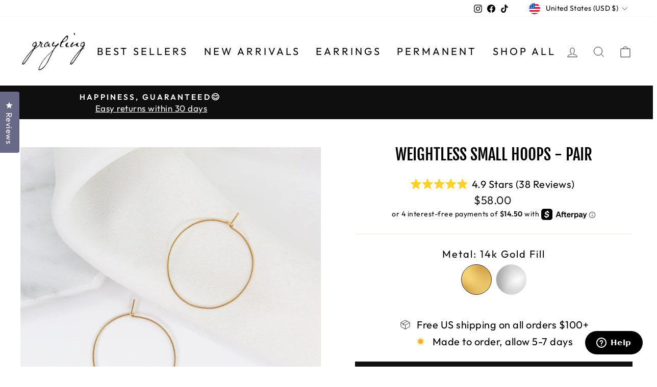

--- FILE ---
content_type: text/html; charset=utf-8
request_url: https://graylingjewelry.com/collections/all-for-jc/products/weightless-small-hoops?variant=31907208495182
body_size: 91529
content:
<!doctype html>
<html class="no-js" lang="en" dir="ltr">
<head>
  <meta charset="utf-8">
  <meta http-equiv="X-UA-Compatible" content="IE=edge,chrome=1">
  <meta name="viewport" content="width=device-width,initial-scale=1">
  <meta name="theme-color" content="#111111">
  <link rel="canonical" href="https://graylingjewelry.com/products/weightless-small-hoops">
  <link rel="preconnect" href="https://cdn.shopify.com">
  <link rel="preconnect" href="https://fonts.shopifycdn.com">
  <link rel="dns-prefetch" href="https://productreviews.shopifycdn.com">
  <link rel="dns-prefetch" href="https://ajax.googleapis.com">
  <link rel="dns-prefetch" href="https://maps.googleapis.com">
  <link rel="dns-prefetch" href="https://maps.gstatic.com"><link rel="shortcut icon" href="//graylingjewelry.com/cdn/shop/files/favicon_9e90185f-7e9e-440e-b1c3-205748782fa3_32x32.png?v=1668019050" type="image/png" /><title>Weightless Small Hoops - Pair
&ndash; Grayling
</title>
<meta name="description" content="Our Essential Hoops come in five sizes and three metals, so you can mix and match to your heart’s content. Handmade of delicate, feather-light 14k gold fill, 14k rose gold fill or sterling silver, each piece is adorned with a self-locking loop and polished to a beautiful shine."><meta property="og:site_name" content="Grayling">
  <meta property="og:url" content="https://graylingjewelry.com/products/weightless-small-hoops">
  <meta property="og:title" content="Weightless Small Hoops - Pair">
  <meta property="og:type" content="product">
  <meta property="og:description" content="Our Essential Hoops come in five sizes and three metals, so you can mix and match to your heart’s content. Handmade of delicate, feather-light 14k gold fill, 14k rose gold fill or sterling silver, each piece is adorned with a self-locking loop and polished to a beautiful shine."><meta property="og:image" content="http://graylingjewelry.com/cdn/shop/files/WeightlessSmallHoops-Duo-01.jpg?v=1697501040">
    <meta property="og:image:secure_url" content="https://graylingjewelry.com/cdn/shop/files/WeightlessSmallHoops-Duo-01.jpg?v=1697501040">
    <meta property="og:image:width" content="2048">
    <meta property="og:image:height" content="2048"><meta name="twitter:site" content="@">
  <meta name="twitter:card" content="summary_large_image">
  <meta name="twitter:title" content="Weightless Small Hoops - Pair">
  <meta name="twitter:description" content="Our Essential Hoops come in five sizes and three metals, so you can mix and match to your heart’s content. Handmade of delicate, feather-light 14k gold fill, 14k rose gold fill or sterling silver, each piece is adorned with a self-locking loop and polished to a beautiful shine.">
<style data-shopify>@font-face {
  font-family: "Fjalla One";
  font-weight: 400;
  font-style: normal;
  font-display: swap;
  src: url("//graylingjewelry.com/cdn/fonts/fjalla_one/fjallaone_n4.262edaf1abaf5ed669f7ecd26fc3e24707a0ad85.woff2") format("woff2"),
       url("//graylingjewelry.com/cdn/fonts/fjalla_one/fjallaone_n4.f67f40342efd2b34cae019d50b4b5c4da6fc5da7.woff") format("woff");
}

  @font-face {
  font-family: Outfit;
  font-weight: 400;
  font-style: normal;
  font-display: swap;
  src: url("//graylingjewelry.com/cdn/fonts/outfit/outfit_n4.387c2e2715c484a1f1075eb90d64808f1b37ac58.woff2") format("woff2"),
       url("//graylingjewelry.com/cdn/fonts/outfit/outfit_n4.aca8c81f18f62c9baa15c2dc5d1f6dd5442cdc50.woff") format("woff");
}


  @font-face {
  font-family: Outfit;
  font-weight: 600;
  font-style: normal;
  font-display: swap;
  src: url("//graylingjewelry.com/cdn/fonts/outfit/outfit_n6.dfcbaa80187851df2e8384061616a8eaa1702fdc.woff2") format("woff2"),
       url("//graylingjewelry.com/cdn/fonts/outfit/outfit_n6.88384e9fc3e36038624caccb938f24ea8008a91d.woff") format("woff");
}

  
  
</style><link href="//graylingjewelry.com/cdn/shop/t/65/assets/theme.css?v=159163158581432070041696025689" rel="stylesheet" type="text/css" media="all" />
<style data-shopify>:root {
    --typeHeaderPrimary: "Fjalla One";
    --typeHeaderFallback: sans-serif;
    --typeHeaderSize: 36px;
    --typeHeaderWeight: 400;
    --typeHeaderLineHeight: 1;
    --typeHeaderSpacing: 0.0em;

    --typeBasePrimary:Outfit;
    --typeBaseFallback:sans-serif;
    --typeBaseSize: 20px;
    --typeBaseWeight: 400;
    --typeBaseSpacing: 0.025em;
    --typeBaseLineHeight: 1.4;

    --typeCollectionTitle: 20px;

    --iconWeight: 2px;
    --iconLinecaps: miter;

    
      --buttonRadius: 0px;
    

    --colorGridOverlayOpacity: 0.1;
  }

  .placeholder-content {
    background-image: linear-gradient(100deg, #ffffff 40%, #f7f7f7 63%, #ffffff 79%);
  }</style><script>
    document.documentElement.className = document.documentElement.className.replace('no-js', 'js');

    window.theme = window.theme || {};
    theme.routes = {
      home: "/",
      cart: "/cart.js",
      cartPage: "/cart",
      cartAdd: "/cart/add.js",
      cartChange: "/cart/change.js",
      search: "/search"
    };
    theme.strings = {
      soldOut: "Sold Out",
      unavailable: "Unavailable",
      inStockLabel: "In stock, ready to ship",
      stockLabel: "Low stock - [count] items left",
      willNotShipUntil: "Ready to ship [date]",
      willBeInStockAfter: "Back in stock [date]",
      waitingForStock: "Inventory on the way",
      savePrice: "Save [saved_amount]",
      cartEmpty: "Your cart is currently empty.",
      cartTermsConfirmation: "You must agree with the terms and conditions of sales to check out",
      searchCollections: "Collections:",
      searchPages: "Pages:",
      searchArticles: "Articles:"
    };
    theme.settings = {
      dynamicVariantsEnable: true,
      cartType: "page",
      isCustomerTemplate: false,
      moneyFormat: "${{amount}}",
      saveType: "dollar",
      productImageSize: "natural",
      productImageCover: false,
      predictiveSearch: true,
      predictiveSearchType: "product",
      quickView: false,
      themeName: 'Impulse',
      themeVersion: "6.1.0"
    };
  </script>

  <script>window.performance && window.performance.mark && window.performance.mark('shopify.content_for_header.start');</script><meta name="google-site-verification" content="JqHzVDr7q2JAmWxT7bfVC20OaI83ynzW1WvIRoTvCTA">
<meta id="shopify-digital-wallet" name="shopify-digital-wallet" content="/2486991/digital_wallets/dialog">
<meta name="shopify-checkout-api-token" content="eabb3c562c8a27eaf1777f50a2820b82">
<meta id="in-context-paypal-metadata" data-shop-id="2486991" data-venmo-supported="false" data-environment="production" data-locale="en_US" data-paypal-v4="true" data-currency="USD">
<link rel="alternate" type="application/json+oembed" href="https://graylingjewelry.com/products/weightless-small-hoops.oembed">
<script async="async" src="/checkouts/internal/preloads.js?locale=en-US"></script>
<link rel="preconnect" href="https://shop.app" crossorigin="anonymous">
<script async="async" src="https://shop.app/checkouts/internal/preloads.js?locale=en-US&shop_id=2486991" crossorigin="anonymous"></script>
<script id="apple-pay-shop-capabilities" type="application/json">{"shopId":2486991,"countryCode":"US","currencyCode":"USD","merchantCapabilities":["supports3DS"],"merchantId":"gid:\/\/shopify\/Shop\/2486991","merchantName":"Grayling","requiredBillingContactFields":["postalAddress","email","phone"],"requiredShippingContactFields":["postalAddress","email","phone"],"shippingType":"shipping","supportedNetworks":["visa","masterCard","amex","discover","elo","jcb"],"total":{"type":"pending","label":"Grayling","amount":"1.00"},"shopifyPaymentsEnabled":true,"supportsSubscriptions":true}</script>
<script id="shopify-features" type="application/json">{"accessToken":"eabb3c562c8a27eaf1777f50a2820b82","betas":["rich-media-storefront-analytics"],"domain":"graylingjewelry.com","predictiveSearch":true,"shopId":2486991,"locale":"en"}</script>
<script>var Shopify = Shopify || {};
Shopify.shop = "grayling.myshopify.com";
Shopify.locale = "en";
Shopify.currency = {"active":"USD","rate":"1.0"};
Shopify.country = "US";
Shopify.theme = {"name":"Impulse 6 - Live 11\/10\/22","id":122743357518,"schema_name":"Impulse","schema_version":"6.1.0","theme_store_id":857,"role":"main"};
Shopify.theme.handle = "null";
Shopify.theme.style = {"id":null,"handle":null};
Shopify.cdnHost = "graylingjewelry.com/cdn";
Shopify.routes = Shopify.routes || {};
Shopify.routes.root = "/";</script>
<script type="module">!function(o){(o.Shopify=o.Shopify||{}).modules=!0}(window);</script>
<script>!function(o){function n(){var o=[];function n(){o.push(Array.prototype.slice.apply(arguments))}return n.q=o,n}var t=o.Shopify=o.Shopify||{};t.loadFeatures=n(),t.autoloadFeatures=n()}(window);</script>
<script>
  window.ShopifyPay = window.ShopifyPay || {};
  window.ShopifyPay.apiHost = "shop.app\/pay";
  window.ShopifyPay.redirectState = null;
</script>
<script id="shop-js-analytics" type="application/json">{"pageType":"product"}</script>
<script defer="defer" async type="module" src="//graylingjewelry.com/cdn/shopifycloud/shop-js/modules/v2/client.init-shop-cart-sync_IZsNAliE.en.esm.js"></script>
<script defer="defer" async type="module" src="//graylingjewelry.com/cdn/shopifycloud/shop-js/modules/v2/chunk.common_0OUaOowp.esm.js"></script>
<script type="module">
  await import("//graylingjewelry.com/cdn/shopifycloud/shop-js/modules/v2/client.init-shop-cart-sync_IZsNAliE.en.esm.js");
await import("//graylingjewelry.com/cdn/shopifycloud/shop-js/modules/v2/chunk.common_0OUaOowp.esm.js");

  window.Shopify.SignInWithShop?.initShopCartSync?.({"fedCMEnabled":true,"windoidEnabled":true});

</script>
<script>
  window.Shopify = window.Shopify || {};
  if (!window.Shopify.featureAssets) window.Shopify.featureAssets = {};
  window.Shopify.featureAssets['shop-js'] = {"shop-cart-sync":["modules/v2/client.shop-cart-sync_DLOhI_0X.en.esm.js","modules/v2/chunk.common_0OUaOowp.esm.js"],"init-fed-cm":["modules/v2/client.init-fed-cm_C6YtU0w6.en.esm.js","modules/v2/chunk.common_0OUaOowp.esm.js"],"shop-button":["modules/v2/client.shop-button_BCMx7GTG.en.esm.js","modules/v2/chunk.common_0OUaOowp.esm.js"],"shop-cash-offers":["modules/v2/client.shop-cash-offers_BT26qb5j.en.esm.js","modules/v2/chunk.common_0OUaOowp.esm.js","modules/v2/chunk.modal_CGo_dVj3.esm.js"],"init-windoid":["modules/v2/client.init-windoid_B9PkRMql.en.esm.js","modules/v2/chunk.common_0OUaOowp.esm.js"],"init-shop-email-lookup-coordinator":["modules/v2/client.init-shop-email-lookup-coordinator_DZkqjsbU.en.esm.js","modules/v2/chunk.common_0OUaOowp.esm.js"],"shop-toast-manager":["modules/v2/client.shop-toast-manager_Di2EnuM7.en.esm.js","modules/v2/chunk.common_0OUaOowp.esm.js"],"shop-login-button":["modules/v2/client.shop-login-button_BtqW_SIO.en.esm.js","modules/v2/chunk.common_0OUaOowp.esm.js","modules/v2/chunk.modal_CGo_dVj3.esm.js"],"avatar":["modules/v2/client.avatar_BTnouDA3.en.esm.js"],"pay-button":["modules/v2/client.pay-button_CWa-C9R1.en.esm.js","modules/v2/chunk.common_0OUaOowp.esm.js"],"init-shop-cart-sync":["modules/v2/client.init-shop-cart-sync_IZsNAliE.en.esm.js","modules/v2/chunk.common_0OUaOowp.esm.js"],"init-customer-accounts":["modules/v2/client.init-customer-accounts_DenGwJTU.en.esm.js","modules/v2/client.shop-login-button_BtqW_SIO.en.esm.js","modules/v2/chunk.common_0OUaOowp.esm.js","modules/v2/chunk.modal_CGo_dVj3.esm.js"],"init-shop-for-new-customer-accounts":["modules/v2/client.init-shop-for-new-customer-accounts_JdHXxpS9.en.esm.js","modules/v2/client.shop-login-button_BtqW_SIO.en.esm.js","modules/v2/chunk.common_0OUaOowp.esm.js","modules/v2/chunk.modal_CGo_dVj3.esm.js"],"init-customer-accounts-sign-up":["modules/v2/client.init-customer-accounts-sign-up_D6__K_p8.en.esm.js","modules/v2/client.shop-login-button_BtqW_SIO.en.esm.js","modules/v2/chunk.common_0OUaOowp.esm.js","modules/v2/chunk.modal_CGo_dVj3.esm.js"],"checkout-modal":["modules/v2/client.checkout-modal_C_ZQDY6s.en.esm.js","modules/v2/chunk.common_0OUaOowp.esm.js","modules/v2/chunk.modal_CGo_dVj3.esm.js"],"shop-follow-button":["modules/v2/client.shop-follow-button_XetIsj8l.en.esm.js","modules/v2/chunk.common_0OUaOowp.esm.js","modules/v2/chunk.modal_CGo_dVj3.esm.js"],"lead-capture":["modules/v2/client.lead-capture_DvA72MRN.en.esm.js","modules/v2/chunk.common_0OUaOowp.esm.js","modules/v2/chunk.modal_CGo_dVj3.esm.js"],"shop-login":["modules/v2/client.shop-login_ClXNxyh6.en.esm.js","modules/v2/chunk.common_0OUaOowp.esm.js","modules/v2/chunk.modal_CGo_dVj3.esm.js"],"payment-terms":["modules/v2/client.payment-terms_CNlwjfZz.en.esm.js","modules/v2/chunk.common_0OUaOowp.esm.js","modules/v2/chunk.modal_CGo_dVj3.esm.js"]};
</script>
<script>(function() {
  var isLoaded = false;
  function asyncLoad() {
    if (isLoaded) return;
    isLoaded = true;
    var urls = ["https:\/\/rio.pwztag.com\/rio.js?shop=grayling.myshopify.com","https:\/\/cdn.attn.tv\/grayling\/dtag.js?shop=grayling.myshopify.com","https:\/\/customer-first-focus.b-cdn.net\/cffPCLoader_min.js?shop=grayling.myshopify.com","https:\/\/cdn.hextom.com\/js\/freeshippingbar.js?shop=grayling.myshopify.com","https:\/\/cdn.corso.com\/js\/corso-checkout-plus.js?shop=grayling.myshopify.com\u0026sfToken=f9032faaa9a3dff7a409902158aad670\u0026shop=grayling.myshopify.com","\/\/backinstock.useamp.com\/widget\/30794_1767639614.js?category=bis\u0026v=6\u0026shop=grayling.myshopify.com"];
    for (var i = 0; i < urls.length; i++) {
      var s = document.createElement('script');
      s.type = 'text/javascript';
      s.async = true;
      s.src = urls[i];
      var x = document.getElementsByTagName('script')[0];
      x.parentNode.insertBefore(s, x);
    }
  };
  if(window.attachEvent) {
    window.attachEvent('onload', asyncLoad);
  } else {
    window.addEventListener('load', asyncLoad, false);
  }
})();</script>
<script id="__st">var __st={"a":2486991,"offset":-28800,"reqid":"2f9153ad-7c80-4514-990b-cece16217b28-1768529478","pageurl":"graylingjewelry.com\/collections\/all-for-jc\/products\/weightless-small-hoops?variant=31907208495182","u":"3ca6de114d34","p":"product","rtyp":"product","rid":4595300106318};</script>
<script>window.ShopifyPaypalV4VisibilityTracking = true;</script>
<script id="captcha-bootstrap">!function(){'use strict';const t='contact',e='account',n='new_comment',o=[[t,t],['blogs',n],['comments',n],[t,'customer']],c=[[e,'customer_login'],[e,'guest_login'],[e,'recover_customer_password'],[e,'create_customer']],r=t=>t.map((([t,e])=>`form[action*='/${t}']:not([data-nocaptcha='true']) input[name='form_type'][value='${e}']`)).join(','),a=t=>()=>t?[...document.querySelectorAll(t)].map((t=>t.form)):[];function s(){const t=[...o],e=r(t);return a(e)}const i='password',u='form_key',d=['recaptcha-v3-token','g-recaptcha-response','h-captcha-response',i],f=()=>{try{return window.sessionStorage}catch{return}},m='__shopify_v',_=t=>t.elements[u];function p(t,e,n=!1){try{const o=window.sessionStorage,c=JSON.parse(o.getItem(e)),{data:r}=function(t){const{data:e,action:n}=t;return t[m]||n?{data:e,action:n}:{data:t,action:n}}(c);for(const[e,n]of Object.entries(r))t.elements[e]&&(t.elements[e].value=n);n&&o.removeItem(e)}catch(o){console.error('form repopulation failed',{error:o})}}const l='form_type',E='cptcha';function T(t){t.dataset[E]=!0}const w=window,h=w.document,L='Shopify',v='ce_forms',y='captcha';let A=!1;((t,e)=>{const n=(g='f06e6c50-85a8-45c8-87d0-21a2b65856fe',I='https://cdn.shopify.com/shopifycloud/storefront-forms-hcaptcha/ce_storefront_forms_captcha_hcaptcha.v1.5.2.iife.js',D={infoText:'Protected by hCaptcha',privacyText:'Privacy',termsText:'Terms'},(t,e,n)=>{const o=w[L][v],c=o.bindForm;if(c)return c(t,g,e,D).then(n);var r;o.q.push([[t,g,e,D],n]),r=I,A||(h.body.append(Object.assign(h.createElement('script'),{id:'captcha-provider',async:!0,src:r})),A=!0)});var g,I,D;w[L]=w[L]||{},w[L][v]=w[L][v]||{},w[L][v].q=[],w[L][y]=w[L][y]||{},w[L][y].protect=function(t,e){n(t,void 0,e),T(t)},Object.freeze(w[L][y]),function(t,e,n,w,h,L){const[v,y,A,g]=function(t,e,n){const i=e?o:[],u=t?c:[],d=[...i,...u],f=r(d),m=r(i),_=r(d.filter((([t,e])=>n.includes(e))));return[a(f),a(m),a(_),s()]}(w,h,L),I=t=>{const e=t.target;return e instanceof HTMLFormElement?e:e&&e.form},D=t=>v().includes(t);t.addEventListener('submit',(t=>{const e=I(t);if(!e)return;const n=D(e)&&!e.dataset.hcaptchaBound&&!e.dataset.recaptchaBound,o=_(e),c=g().includes(e)&&(!o||!o.value);(n||c)&&t.preventDefault(),c&&!n&&(function(t){try{if(!f())return;!function(t){const e=f();if(!e)return;const n=_(t);if(!n)return;const o=n.value;o&&e.removeItem(o)}(t);const e=Array.from(Array(32),(()=>Math.random().toString(36)[2])).join('');!function(t,e){_(t)||t.append(Object.assign(document.createElement('input'),{type:'hidden',name:u})),t.elements[u].value=e}(t,e),function(t,e){const n=f();if(!n)return;const o=[...t.querySelectorAll(`input[type='${i}']`)].map((({name:t})=>t)),c=[...d,...o],r={};for(const[a,s]of new FormData(t).entries())c.includes(a)||(r[a]=s);n.setItem(e,JSON.stringify({[m]:1,action:t.action,data:r}))}(t,e)}catch(e){console.error('failed to persist form',e)}}(e),e.submit())}));const S=(t,e)=>{t&&!t.dataset[E]&&(n(t,e.some((e=>e===t))),T(t))};for(const o of['focusin','change'])t.addEventListener(o,(t=>{const e=I(t);D(e)&&S(e,y())}));const B=e.get('form_key'),M=e.get(l),P=B&&M;t.addEventListener('DOMContentLoaded',(()=>{const t=y();if(P)for(const e of t)e.elements[l].value===M&&p(e,B);[...new Set([...A(),...v().filter((t=>'true'===t.dataset.shopifyCaptcha))])].forEach((e=>S(e,t)))}))}(h,new URLSearchParams(w.location.search),n,t,e,['guest_login'])})(!0,!0)}();</script>
<script integrity="sha256-4kQ18oKyAcykRKYeNunJcIwy7WH5gtpwJnB7kiuLZ1E=" data-source-attribution="shopify.loadfeatures" defer="defer" src="//graylingjewelry.com/cdn/shopifycloud/storefront/assets/storefront/load_feature-a0a9edcb.js" crossorigin="anonymous"></script>
<script crossorigin="anonymous" defer="defer" src="//graylingjewelry.com/cdn/shopifycloud/storefront/assets/shopify_pay/storefront-65b4c6d7.js?v=20250812"></script>
<script data-source-attribution="shopify.dynamic_checkout.dynamic.init">var Shopify=Shopify||{};Shopify.PaymentButton=Shopify.PaymentButton||{isStorefrontPortableWallets:!0,init:function(){window.Shopify.PaymentButton.init=function(){};var t=document.createElement("script");t.src="https://graylingjewelry.com/cdn/shopifycloud/portable-wallets/latest/portable-wallets.en.js",t.type="module",document.head.appendChild(t)}};
</script>
<script data-source-attribution="shopify.dynamic_checkout.buyer_consent">
  function portableWalletsHideBuyerConsent(e){var t=document.getElementById("shopify-buyer-consent"),n=document.getElementById("shopify-subscription-policy-button");t&&n&&(t.classList.add("hidden"),t.setAttribute("aria-hidden","true"),n.removeEventListener("click",e))}function portableWalletsShowBuyerConsent(e){var t=document.getElementById("shopify-buyer-consent"),n=document.getElementById("shopify-subscription-policy-button");t&&n&&(t.classList.remove("hidden"),t.removeAttribute("aria-hidden"),n.addEventListener("click",e))}window.Shopify?.PaymentButton&&(window.Shopify.PaymentButton.hideBuyerConsent=portableWalletsHideBuyerConsent,window.Shopify.PaymentButton.showBuyerConsent=portableWalletsShowBuyerConsent);
</script>
<script data-source-attribution="shopify.dynamic_checkout.cart.bootstrap">document.addEventListener("DOMContentLoaded",(function(){function t(){return document.querySelector("shopify-accelerated-checkout-cart, shopify-accelerated-checkout")}if(t())Shopify.PaymentButton.init();else{new MutationObserver((function(e,n){t()&&(Shopify.PaymentButton.init(),n.disconnect())})).observe(document.body,{childList:!0,subtree:!0})}}));
</script>
<link id="shopify-accelerated-checkout-styles" rel="stylesheet" media="screen" href="https://graylingjewelry.com/cdn/shopifycloud/portable-wallets/latest/accelerated-checkout-backwards-compat.css" crossorigin="anonymous">
<style id="shopify-accelerated-checkout-cart">
        #shopify-buyer-consent {
  margin-top: 1em;
  display: inline-block;
  width: 100%;
}

#shopify-buyer-consent.hidden {
  display: none;
}

#shopify-subscription-policy-button {
  background: none;
  border: none;
  padding: 0;
  text-decoration: underline;
  font-size: inherit;
  cursor: pointer;
}

#shopify-subscription-policy-button::before {
  box-shadow: none;
}

      </style>

<script>window.performance && window.performance.mark && window.performance.mark('shopify.content_for_header.end');</script>

  <script src="//graylingjewelry.com/cdn/shop/t/65/assets/vendor-scripts-v11.js" defer="defer"></script><link rel="stylesheet" href="//graylingjewelry.com/cdn/shop/t/65/assets/country-flags.css"><script src="//graylingjewelry.com/cdn/shop/t/65/assets/theme.js?v=149212258682495294041659986517" defer="defer"></script>









 












  



  

 
 
<script>
urlParam = function(name){
	var results = new RegExp('[\?&]' + name + '=([^&#]*)').exec(window.location.href);
	if (results == null){
	   return null;
	}
	else {
	   return decodeURI(results[1]) || 0;
	}
}
window.af_custom_id = '';
window.af_cd_cart_obj = {"note":null,"attributes":{},"original_total_price":0,"total_price":0,"total_discount":0,"total_weight":0.0,"item_count":0,"items":[],"requires_shipping":false,"currency":"USD","items_subtotal_price":0,"cart_level_discount_applications":[],"checkout_charge_amount":0};
var sessionId = (localStorage.getItem('afkd_sessionId') != null && typeof localStorage.getItem('afkd_sessionId') != 'undefined' && localStorage.getItem('afkd_sessionId') != 'undefined') ? localStorage.getItem('afkd_sessionId') : '';
var passkey = (localStorage.getItem('afkd_passkey') != null && typeof localStorage.getItem('afkd_passkey') != 'undefined' && localStorage.getItem('afkd_passkey') != 'undefined') ? localStorage.getItem('afkd_passkey') : '';
if(urlParam('PHPSESSID') != null) {
	sessionId = "&PHPSESSID="+urlParam("PHPSESSID");
	localStorage.setItem('afkd_sessionId',sessionId);
} 
if(urlParam('passkey') != null) {
	passkey = "&passkey="+urlParam("passkey");
	localStorage.setItem('afkd_passkey',passkey);
}
</script>
<script>
var _kd_productId = [4595300106318];
var _kd_prodPrice = '5800';
var _kd_cartJson  = {"note":null,"attributes":{},"original_total_price":0,"total_price":0,"total_discount":0,"total_weight":0.0,"item_count":0,"items":[],"requires_shipping":false,"currency":"USD","items_subtotal_price":0,"cart_level_discount_applications":[],"checkout_charge_amount":0};
var _kd_collectionUpsell = [{"id":490350903618,"handle":"20-25-off","title":"$20.25 OFF $50+","updated_at":"2026-01-15T04:00:39-08:00","body_html":"\u003cdiv style=\"text-align: center;\"\u003e\n\u003cmeta charset=\"utf-8\"\u003eUsher in the New Year with Grayling! Take $20.25 off orders of $50 or more\u003c\/div\u003e\n\u003cdiv style=\"text-align: center;\"\u003e\n\u003cstrong\u003e\u003cspan style=\"text-decoration: underline;\"\u003ewith code: CHEERS2025\u003c\/span\u003e\u003c\/strong\u003e\u003cbr\u003e\u003cbr\u003e\n\u003c\/div\u003e\n\u003cdiv style=\"text-align: center;\"\u003e\u003cspan style=\"color: #919191;\"\u003e\u003csmall\u003e\u003cem\u003e*Ends at 11:59 PM PST on 01\/05\/25. Excludes solid gold, Shop for Good and sale styles. It may not be combined with other discounts or promotions. Limit one offer per customer.\u003c\/em\u003e\u003c\/small\u003e\u003c\/span\u003e\u003c\/div\u003e","published_at":"2025-12-24T14:18:36-08:00","sort_order":"manual","template_suffix":"cheers-2025","disjunctive":false,"rules":[{"column":"product_metafield_definition","relation":"equals","condition":"true"},{"column":"title","relation":"not_contains","condition":"tool"},{"column":"title","relation":"not_contains","condition":"card"},{"column":"title","relation":"not_contains","condition":"endless"},{"column":"title","relation":"not_contains","condition":"rainbow"},{"column":"title","relation":"not_contains","condition":"benefits"},{"column":"vendor","relation":"not_equals","condition":"Corso"}],"published_scope":"web"},{"id":489740697922,"handle":"30-off-sitewide-free-express-shipping","title":"30% OFF + FREE Express Shipping","updated_at":"2026-01-15T04:00:39-08:00","body_html":"\u003cp style=\"text-align: center;\"\u003e\u003cmeta charset=\"utf-8\"\u003etext on template page\u003c\/p\u003e","published_at":"2024-12-13T15:33:33-08:00","sort_order":"created-desc","template_suffix":"30-off-express-shipping","disjunctive":false,"rules":[{"column":"product_metafield_definition","relation":"equals","condition":"true"},{"column":"title","relation":"not_contains","condition":"endless"},{"column":"title","relation":"not_contains","condition":"solid"},{"column":"title","relation":"not_contains","condition":"benefits"},{"column":"title","relation":"not_contains","condition":"donated"},{"column":"type","relation":"not_contains","condition":"Gift Cards"},{"column":"type","relation":"not_equals","condition":"Gift Option"},{"column":"type","relation":"not_equals","condition":"Gift Wrap"},{"column":"type","relation":"not_equals","condition":"Shipping"},{"column":"type","relation":"not_equals","condition":"Polishing Cloth"},{"column":"title","relation":"not_contains","condition":"Engraved"}],"published_scope":"global","image":{"created_at":"2025-12-17T10:50:17-08:00","alt":null,"width":3000,"height":3000,"src":"\/\/graylingjewelry.com\/cdn\/shop\/collections\/Grayling_BFCM_2025_Gifts_02_88ed4627-1663-4a28-b982-e69a424dc9d3.jpg?v=1765997417"}},{"id":505803505986,"handle":"flash-sale-31-off","title":"31% OFF w\/ CODE \"BOOO\"","updated_at":"2026-01-15T04:00:39-08:00","body_html":"\u003ch2 style=\"text-align: center;\"\u003e🧡 TODAY ONLY 🧡\u003c\/h2\u003e\n\u003cp style=\"text-align: center;\"\u003e\u003cem\u003e*ends at midnight on 10\/31\/25 and \u003c\/em\u003e\u003cem\u003eexcludes solid gold, permanent, custom, \u0026amp; markdowns\u003c\/em\u003e\u003c\/p\u003e","published_at":"2025-10-28T11:03:47-07:00","sort_order":"manual","template_suffix":"","disjunctive":false,"rules":[{"column":"title","relation":"not_contains","condition":"solid"},{"column":"title","relation":"not_contains","condition":"endless"},{"column":"title","relation":"not_contains","condition":"benefits"},{"column":"title","relation":"not_contains","condition":"tool"},{"column":"title","relation":"not_contains","condition":"wrap"},{"column":"variant_price","relation":"greater_than","condition":"45"},{"column":"title","relation":"not_contains","condition":"gift"},{"column":"title","relation":"not_contains","condition":"rainbow"},{"column":"title","relation":"not_contains","condition":"luca"},{"column":"title","relation":"not_contains","condition":"forte"}],"published_scope":"global"},{"id":99790469,"handle":"all","title":"All","updated_at":"2026-01-15T04:00:39-08:00","body_html":"","published_at":"2015-09-28T11:31:17-07:00","sort_order":"alpha-desc","template_suffix":"","disjunctive":false,"rules":[{"column":"variant_inventory","relation":"greater_than","condition":"-10000"},{"column":"type","relation":"not_equals","condition":"Gift Option"},{"column":"type","relation":"not_equals","condition":"Gift Wrap"},{"column":"type","relation":"not_equals","condition":"Shipping"},{"column":"vendor","relation":"not_equals","condition":"Corso"}],"published_scope":"global"},{"id":139198431310,"handle":"all-for-jc","title":"All - for JC","updated_at":"2026-01-15T04:00:39-08:00","body_html":"","published_at":"2019-08-09T13:27:54-07:00","sort_order":"best-selling","template_suffix":"","disjunctive":false,"rules":[{"column":"variant_price","relation":"greater_than","condition":".01"},{"column":"type","relation":"not_equals","condition":"Gift Card"},{"column":"type","relation":"not_equals","condition":"Gift Wrap"},{"column":"type","relation":"not_equals","condition":"Gift Option"},{"column":"vendor","relation":"not_equals","condition":"Corso"}],"published_scope":"web"},{"id":83903119438,"handle":"our-best-sellers","title":"Best Sellers","updated_at":"2026-01-15T04:00:39-08:00","body_html":"\u003cdiv style=\"text-align: center;\"\u003e\u003cimg src=\"https:\/\/cdn.shopify.com\/s\/files\/1\/0248\/6991\/files\/BEST_SELLERS_copy_2048x2048.jpg?v=1743006657\" alt=\"\" style=\"margin-bottom: 16px; float: none;\"\u003e\u003c\/div\u003e","published_at":"2018-11-21T17:57:20-08:00","sort_order":"manual","template_suffix":"","disjunctive":true,"rules":[{"column":"tag","relation":"equals","condition":"meta-collection-best-seller-2026"},{"column":"type","relation":"equals","condition":"Gift Cards"}],"published_scope":"global","image":{"created_at":"2022-11-09T15:53:02-08:00","alt":"","width":1990,"height":1969,"src":"\/\/graylingjewelry.com\/cdn\/shop\/collections\/Holiday_2022_Rings_Gold_04.jpg?v=1764631845"}},{"id":506354532674,"handle":"black-friday-40-off","title":"Black Friday • 40% OFF","updated_at":"2026-01-15T04:00:39-08:00","body_html":"\u003ch2 style=\"text-align: center;\"\u003e\u003cbr\u003e\u003c\/h2\u003e\n\u003cp style=\"text-align: center;\"\u003e\u003cem\u003e*ends at midnight on 11\/30\/25 and \u003c\/em\u003e\u003cem\u003eexcludes solid gold, permanent, custom, \u0026amp; markdowns\u003c\/em\u003e\u003c\/p\u003e","published_at":"2025-11-07T15:43:13-08:00","sort_order":"manual","template_suffix":"40-off-holiday-sale","disjunctive":false,"rules":[{"column":"title","relation":"not_contains","condition":"solid"},{"column":"title","relation":"not_contains","condition":"endless"},{"column":"title","relation":"not_contains","condition":"benefits"},{"column":"title","relation":"not_contains","condition":"tool"},{"column":"title","relation":"not_contains","condition":"wrap"},{"column":"variant_price","relation":"greater_than","condition":"45"},{"column":"title","relation":"not_contains","condition":"gift"},{"column":"title","relation":"not_contains","condition":"rainbow"},{"column":"title","relation":"not_contains","condition":"luca"},{"column":"title","relation":"not_contains","condition":"forte"}],"published_scope":"global","image":{"created_at":"2025-11-10T21:15:40-08:00","alt":null,"width":2048,"height":2047,"src":"\/\/graylingjewelry.com\/cdn\/shop\/collections\/Grayling_Holiday_OM_-_Silver_Ear_Look_-_1x1_-_02.jpg?v=1762838140"}},{"id":446107451714,"handle":"customer-faves","title":"Customer Faves","updated_at":"2026-01-15T04:00:39-08:00","body_html":"","published_at":"2023-05-12T13:34:33-07:00","sort_order":"best-selling","template_suffix":"","disjunctive":false,"rules":[{"column":"tag","relation":"equals","condition":"meta-collection-customer-faves"}],"published_scope":"global"},{"id":507712700738,"handle":"cyber-monday-markdowns-included","title":"CYBER MONDAY","updated_at":"2026-01-15T04:00:39-08:00","body_html":"\u003cp\u003e\u003cem\u003eusing collection template in Theme\u003c\/em\u003e\u003c\/p\u003e","published_at":"2025-11-30T21:46:07-08:00","sort_order":"manual","template_suffix":"cyber-monday-sale-on-sale","disjunctive":false,"rules":[{"column":"product_metafield_definition","relation":"equals","condition":"true"},{"column":"title","relation":"not_contains","condition":"endless"},{"column":"title","relation":"not_contains","condition":"solid"},{"column":"title","relation":"not_contains","condition":"benefits"},{"column":"title","relation":"not_contains","condition":"donated"},{"column":"type","relation":"not_equals","condition":"Gift Cards"},{"column":"type","relation":"not_equals","condition":"Polishing Cloth"},{"column":"type","relation":"not_equals","condition":"gift wrap"},{"column":"type","relation":"not_equals","condition":"Shipping"}],"published_scope":"web"},{"id":507712799042,"handle":"day-5-your-gift-awaits","title":"DAY 5 | YOUR GIFT AWAITS","updated_at":"2026-01-15T04:00:39-08:00","body_html":"\u003cp\u003eSpend $125+ and get a pair of our Dainty Donut Locking Huggies for free! \u003c\/p\u003e","published_at":"2025-12-11T20:19:06-08:00","sort_order":"created-desc","template_suffix":"day-5-your-gift-awaits","disjunctive":true,"rules":[{"column":"product_metafield_definition","relation":"equals","condition":"Bracelet"},{"column":"product_metafield_definition","relation":"equals","condition":"Earring"},{"column":"product_metafield_definition","relation":"equals","condition":"Necklace"},{"column":"product_metafield_definition","relation":"equals","condition":"Ring"},{"column":"product_metafield_definition","relation":"equals","condition":"Set"},{"column":"product_metafield_definition","relation":"equals","condition":"Anklet"}],"published_scope":"web","image":{"created_at":"2025-12-08T13:07:50-08:00","alt":null,"width":2658,"height":2658,"src":"\/\/graylingjewelry.com\/cdn\/shop\/collections\/Grayling_BFCM_2025_Chocolate_GWP_01_crop_14aa65ac-dedb-44bc-884a-c44651e697e7.jpg?v=1765228070"}},{"id":489740140866,"handle":"day-6-sitewide-buy-one-get-one","title":"Day 6 | SITEWIDE SALE","updated_at":"2026-01-15T04:00:39-08:00","body_html":"\u003cp style=\"text-align: center;\"\u003e\u003cmeta charset=\"utf-8\"\u003e\u003cbr\u003e\u003c\/p\u003e","published_at":"2025-12-12T11:40:03-08:00","sort_order":"manual","template_suffix":"day-6-sitewide-30-off","disjunctive":false,"rules":[{"column":"product_metafield_definition","relation":"equals","condition":"true"},{"column":"title","relation":"not_contains","condition":"endless"},{"column":"title","relation":"not_contains","condition":"solid"},{"column":"title","relation":"not_contains","condition":"benefits"},{"column":"title","relation":"not_contains","condition":"donated"},{"column":"type","relation":"not_equals","condition":"Gift Cards"},{"column":"type","relation":"not_equals","condition":"Polishing Cloth"},{"column":"type","relation":"not_equals","condition":"gift wrap"},{"column":"type","relation":"not_equals","condition":"Shipping"}],"published_scope":"web"},{"id":24883185,"handle":"earrings","title":"Earrings","updated_at":"2026-01-15T04:00:39-08:00","body_html":"\u003cdiv style=\"text-align: center;\"\u003e\u003cstrong\u003eGO AHEAD, START STACKING!\u003cbr\u003e\u003cimg src=\"https:\/\/cdn.shopify.com\/s\/files\/1\/0248\/6991\/files\/3_EARRING_STACK_2048x2048.jpg?v=1742935319\" style=\"margin-bottom: 16px; float: none;\"\u003e\u003cbr\u003e\u003c\/strong\u003e\u003c\/div\u003e\n\u003cdiv style=\"text-align: center;\"\u003e\u003cstrong\u003e\u003cspan style=\"font-weight: 400;\"\u003eNothing puts a look together easily like the perfect pair of earrings... or four. Our nickel-free + hypoallergenic flat back studs, huggies, and hoop earrings are guaranteed to be gentle on your skin for happy all-day wear. Go ahead, start stacking!\u003c\/span\u003e\u003cbr\u003e\u003c\/strong\u003e\u003c\/div\u003e","published_at":"2014-07-10T16:10:00-07:00","sort_order":"manual","template_suffix":"","disjunctive":true,"rules":[{"column":"product_metafield_definition","relation":"equals","condition":"Earring"},{"column":"type","relation":"equals","condition":"Gift Cards"},{"column":"type","relation":"equals","condition":"Polishing Cloth"},{"column":"title","relation":"contains","condition":"segment ring"},{"column":"title","relation":"contains","condition":"Earrings"}],"published_scope":"global","image":{"created_at":"2020-11-07T16:01:46-08:00","alt":"","width":2160,"height":2160,"src":"\/\/graylingjewelry.com\/cdn\/shop\/collections\/Grayling_Homepage_Earrings.jpg?v=1764640594"}},{"id":453543395650,"handle":"easy-tabs-static-tab-collection","title":"Easy Tabs Static Tab Collection","updated_at":"2026-01-15T04:00:39-08:00","body_html":"","published_at":"2023-07-20T10:36:18-07:00","sort_order":"best-selling","template_suffix":"","disjunctive":false,"rules":[{"column":"type","relation":"not_equals","condition":"Shipping"},{"column":"type","relation":"not_equals","condition":"Gift Cards"},{"column":"type","relation":"not_equals","condition":"Gift Option"},{"column":"type","relation":"not_equals","condition":"Gift Wrap"},{"column":"type","relation":"not_equals","condition":"None"},{"column":"type","relation":"not_equals","condition":"Polishing Cloth"},{"column":"title","relation":"not_contains","condition":"Endless"},{"column":"title","relation":"not_contains","condition":"Insertion Tool"},{"column":"vendor","relation":"not_equals","condition":"Corso"}],"published_scope":"web"},{"id":488158232898,"handle":"holiday-sale-30-off","title":"HOLIDAY SALE | 30% OFF","updated_at":"2026-01-15T04:00:39-08:00","body_html":"","published_at":"2025-10-23T14:42:34-07:00","sort_order":"manual","template_suffix":"30-off-holiday-sale","disjunctive":false,"rules":[{"column":"product_metafield_definition","relation":"equals","condition":"true"},{"column":"title","relation":"not_contains","condition":"endless"},{"column":"title","relation":"not_contains","condition":"solid"},{"column":"variant_title","relation":"not_contains","condition":"endless"},{"column":"title","relation":"not_contains","condition":"benefits"},{"column":"title","relation":"not_contains","condition":"donated"},{"column":"type","relation":"not_equals","condition":"Gift Cards"},{"column":"type","relation":"not_equals","condition":"Polishing Cloth"},{"column":"type","relation":"not_equals","condition":"Gift Wrap"},{"column":"type","relation":"not_equals","condition":"Gift Option"},{"column":"type","relation":"not_equals","condition":"Shipping"}],"published_scope":"web","image":{"created_at":"2025-10-31T14:58:36-07:00","alt":null,"width":2048,"height":2048,"src":"\/\/graylingjewelry.com\/cdn\/shop\/collections\/Omega_Clear_Quartz_Gemstone_Earrings_-_OM_-_03.jpg?v=1761947916"}},{"id":446108139842,"handle":"hoops-huggies-earrings","title":"Hoops \u0026 Huggies","updated_at":"2026-01-15T04:00:39-08:00","body_html":"\u003cp\u003e\u003cspan\u003eWhether you're on the hunt for a nap-friendly pair of huggies or a pair of weightless hoop earrings, Grayling has you covered. The best part? Every style is guaranteed not to irritate sensitive skin. \u003c\/span\u003e\u003c\/p\u003e","published_at":"2023-05-12T13:43:56-07:00","sort_order":"manual","template_suffix":"","disjunctive":true,"rules":[{"column":"tag","relation":"equals","condition":"meta-collection-hoops-huggies"},{"column":"type","relation":"equals","condition":"Polishing Cloth"}],"published_scope":"web","image":{"created_at":"2023-05-12T13:48:01-07:00","alt":"","width":1416,"height":1416,"src":"\/\/graylingjewelry.com\/cdn\/shop\/collections\/Huggie_Earrings_by_Grayling_-_skin_friendly_hypoallergenic.jpg?v=1764640327"}},{"id":502343860546,"handle":"labor-day-sale","title":"LABOR DAY SALE","updated_at":"2026-01-15T04:00:39-08:00","body_html":"\u003cp style=\"text-align: center;\"\u003e\u003cmeta charset=\"utf-8\"\u003eWe're celebrating the season's change with a sale!\nTake 30% OFF all your favorite styles, for a limited time only.\u003c\/p\u003e\n\u003cp style=\"text-align: center;\"\u003e\u003cspan style=\"color: rgb(221, 163, 0);\"\u003e\u003cstrong\u003eTake 30% OFF w\/ code: CABANA\u003c\/strong\u003e\u003c\/span\u003e\u003c\/p\u003e\n\u003cp style=\"text-align: center;\"\u003e\u003cspan style=\"color: rgb(202, 202, 202);\"\u003e\u003csmall\u003e\u003cem\u003e*Ends at 11:59 PM PST on 9\/1\/25. Excludes solid gold, Shop for Good, custom, permanent jewelry and markdowns. May not be combined with other discounts or promotions.\u003c\/em\u003e\u003c\/small\u003e\u003c\/span\u003e\u003c\/p\u003e","published_at":"2025-08-25T09:35:10-07:00","sort_order":"created-desc","template_suffix":"","disjunctive":false,"rules":[{"column":"product_metafield_definition","relation":"equals","condition":"true"}],"published_scope":"global","image":{"created_at":"2025-08-25T09:35:09-07:00","alt":null,"width":1597,"height":1597,"src":"\/\/graylingjewelry.com\/cdn\/shop\/collections\/IMG_0015_copy.jpg?v=1756139709"}},{"id":446108369218,"handle":"must-haves","title":"Must Haves","updated_at":"2026-01-15T04:00:39-08:00","body_html":"","published_at":"2023-05-12T13:49:49-07:00","sort_order":"best-selling","template_suffix":"","disjunctive":false,"rules":[{"column":"tag","relation":"equals","condition":"meta-collection-must-haves"}],"published_scope":"global"},{"id":446109974850,"handle":"top-rated","title":"Top Rated","updated_at":"2026-01-15T04:00:39-08:00","body_html":"","published_at":"2023-05-12T14:14:38-07:00","sort_order":"best-selling","template_suffix":"","disjunctive":false,"rules":[{"column":"tag","relation":"equals","condition":"meta-collection-top-rated"}],"published_scope":"web"},{"id":506240467266,"handle":"vip-early-access-40-off-bfcm","title":"VIP Early Access: 40% OFF","updated_at":"2026-01-15T04:00:39-08:00","body_html":"\u003ch2 style=\"text-align: center;\"\u003e\u003cbr\u003e\u003c\/h2\u003e\n\u003cp style=\"text-align: center;\"\u003e\u003cem\u003e*ends at midnight on 11\/15\/25 and \u003c\/em\u003e\u003cem\u003eexcludes solid gold, permanent, custom, \u0026amp; markdowns\u003c\/em\u003e\u003c\/p\u003e","published_at":"2025-11-05T11:42:26-08:00","sort_order":"manual","template_suffix":"vip-early-access-bfcm-25","disjunctive":false,"rules":[{"column":"title","relation":"not_contains","condition":"solid"},{"column":"title","relation":"not_contains","condition":"endless"},{"column":"title","relation":"not_contains","condition":"benefits"},{"column":"title","relation":"not_contains","condition":"tool"},{"column":"title","relation":"not_contains","condition":"wrap"},{"column":"variant_price","relation":"greater_than","condition":"45"},{"column":"title","relation":"not_contains","condition":"gift"},{"column":"title","relation":"not_contains","condition":"rainbow"},{"column":"title","relation":"not_contains","condition":"luca"},{"column":"title","relation":"not_contains","condition":"forte"}],"published_scope":"global","image":{"created_at":"2025-11-10T21:53:46-08:00","alt":null,"width":2048,"height":2048,"src":"\/\/graylingjewelry.com\/cdn\/shop\/collections\/Grayling_25_Pre_BFCM_40_OFF.png?v=1762840426"}},{"id":449575059778,"handle":"waterproof-jewelry","title":"Waterproof Jewelry","updated_at":"2026-01-15T04:00:39-08:00","body_html":"\u003cp\u003e\u003cspan\u003eThese pieces thrive in splash zones. Our waterproof jewelry goes the distance so you can swim longer, sweat harder, and sunbathe in style. Wherever your adventures take you—from pool parties to beachside pilates—our jewelry is made to match every moment.\u003c\/span\u003e\u003c\/p\u003e","published_at":"2023-06-13T14:54:05-07:00","sort_order":"manual","template_suffix":"","disjunctive":true,"rules":[{"column":"tag","relation":"equals","condition":"meta-collection-waterproof-jewelry"},{"column":"title","relation":"contains","condition":"Titanium"}],"published_scope":"global"},{"id":453437915458,"handle":"weightless-earrings-for-comfort","title":"Weightless Earrings for Comfort","updated_at":"2026-01-15T04:00:37-08:00","body_html":"Tired of heavy earrings weighing you down and tugging on your earlobes? Meet our Weightless Earrings for comfort on a whole new level! Every design is waterproof, light as a feather, and guaranteed not to irritate even the most sensitive skin. Treat yourself to the comfy fit you deserve!","published_at":"2023-07-19T12:46:08-07:00","sort_order":"best-selling","template_suffix":"","disjunctive":false,"rules":[{"column":"tag","relation":"equals","condition":"meta-collection-weightless-earrings"}],"published_scope":"global"}];
var _kd_collection = [];
var _kd_inCart = [];

 if(_kd_collectionUpsell){
    _kd_collectionUpsell.forEach(function (item) { 
       _kd_collection.push(item.id);
    });
}

if(_kd_cartJson.items){
  _kd_cartJson.items.forEach(function (item) { 
     _kd_inCart.push(item.product_id);
  });
}

if (window.location.pathname == '/cart') {
  _kd_productId = _kd_inCart;
  _kd_prodPrice = '0';
}

_kd_productId = _kd_productId.toString();
_kd_inCart = _kd_inCart.toString();

 var _kd = {};
_kd.productId = _kd_productId;
_kd.prodPrice = _kd_prodPrice;
_kd.inCart = _kd_inCart;  
_kd.collection = _kd_collection;
_kd.upsell_all = '';
_kd.upsell_show = "[]";
_kd.is_upsell = 1;
if(_kd.upsell_show.length < 3 ){
   _kd.is_upsell = 0;
}

window.kd_upsell = _kd;

  var script = document.createElement("script");
  script.defer = true;
  script.type = "text/javascript";
  script.src = "https://cd.anglerfox.com/app/script/load_script.php?v=1768513050&shop=grayling.myshopify.com"  +  sessionId + passkey;
  document.head.appendChild(script);

</script>

<script>
  function KDStrikeoutSubtotal(subtotalSelector){
    var subTotalHtml = `$0.00`.replace('"', '\"');
    var newTotalHtml = `$-0.10`.replace('"', '\"');
    document.querySelector(subtotalSelector).innerHTML = "<del class='af_del_overwrite'>"+ subTotalHtml + "</del> " + newTotalHtml;
  }
</script>


  

<script>
  var __productWizRioProduct = {"id":4595300106318,"title":"Weightless Small Hoops - Pair","handle":"weightless-small-hoops","description":"\u003cp\u003e\u003cmeta charset=\"utf-8\"\u003eSearching for the perfect pair of \u003cstrong\u003elightweight\u003c\/strong\u003e hoop earrings? We’ve got you! Handmade of delicate, feather-light \u003ca title=\"14k gold fill\" href=\"https:\/\/graylingjewelry.com\/pages\/whats-the-difference-gold-filled-vs-gold-plated-jewelry\" target=\"_blank\"\u003e14k gold fill\u003c\/a\u003e or solid sterling silver, each \u003ca href=\"https:\/\/graylingjewelry.com\/collections\/waterproof-jewelry\" title=\"waterproof jewelry\" rel=\"noopener\" target=\"_blank\"\u003e\u003cstrong\u003ewaterproof\u003c\/strong\u003e\u003c\/a\u003e hoop is adorned with a self-locking loop and polished to a beautiful shine. Our \u003cmeta charset=\"utf-8\"\u003e\u003cstrong data-mce-fragment=\"1\"\u003e100% nickel-free \u003c\/strong\u003eweightless hoops work with absolutely everything and look great on everyone – the ultimate in foolproof accessorizing! \u003c\/p\u003e\n\u003cp\u003e\u003cmeta charset=\"utf-8\"\u003e\u003cspan data-mce-fragment=\"1\"\u003eWant more? Check out all our \u003ca href=\"https:\/\/graylingjewelry.com\/collections\/weightless-earrings-for-comfort\" title=\"weightless earrings for comfort\"\u003eWeightless Earrings\u003c\/a\u003e that will never tug, pull or irritate your skin!\u003c\/span\u003e\u003c\/p\u003e\n\u003cp\u003e\u003cspan data-mce-fragment=\"1\"\u003eBonus: every pair is handmade with love in the U.S.A.\u003c\/span\u003e\u003c\/p\u003e\n\u003cp\u003e\u003cstrong\u003eDetails:\u003c\/strong\u003e \u003cbr\u003e• Long-wearing, \u003ca href=\"https:\/\/graylingjewelry.com\/collections\/waterproof-jewelry\" title=\"waterproof jewlery\" rel=\"noopener\" target=\"_blank\"\u003ewaterproof\u003c\/a\u003e metal finish\u003cbr\u003e• Light as a feather – no tugging or pulling\u003cbr\u003e• Crafted from 20-gauge wire\u003cbr\u003e• 14 karat gold-filled or .925 sterling silver wire \/ 100% nickel-free\u003cbr\u003e• 1.125'' - 1.25'' diameter hoop \u003cmeta charset=\"utf-8\"\u003e\u003cspan data-mce-fragment=\"1\"\u003e(each pair varies slightly due to being handmade)\u003c\/span\u003e\u003cbr\u003e• Handmade in Portland, Oregon\u003c\/p\u003e\n\u003cp\u003e\u003cstrong\u003eShop more Hoops:\u003c\/strong\u003e \u003cbr\u003e\u003ca href=\"https:\/\/graylingjewelry.com\/collections\/hoops-huggies-earrings\" title=\"hoops and huggies\" target=\"_blank\"\u003eHoops and Huggies\u003c\/a\u003e\u003c\/p\u003e\n\u003ch6\u003eAbout the Collection\u003c\/h6\u003e\n\u003cp\u003eMinimal to the max, our handcrafted jewelry will change the way you think about classics. Designed to go with everything, everywhere, this collection of \u003ca href=\"https:\/\/graylingjewelry.com\/collections\/all?sort_by=title-ascending\u0026amp;filter.p.m.custom.metal=14k+Gold-Fill\u0026amp;filter.p.m.custom.metal=Sterling+Silver\" title=\"14k gold fill and sterling silver waterproof jewelry\" target=\"_blank\"\u003ewaterproof jewelry\u003c\/a\u003e takes everything you love about Grayling to the next level. Feather-light and painstakingly finished, each piece is crafted entirely of glowing \u003ca title=\"14k gold fill\" href=\"https:\/\/graylingjewelry.com\/pages\/whats-the-difference-gold-filled-vs-gold-plated-jewelry\" target=\"_blank\"\u003e14k gold fill\u003c\/a\u003e or brilliant .925 sterling silver, meticulously designed to be an everyday workhorse and a true staple in your jewelry box.\u003c\/p\u003e\n\u003cp\u003eOur raw materials include environmentally responsible recycled metals from a third-party verified U.S. based refinery. Our \u003ca title=\"14k gold fill\" href=\"https:\/\/graylingjewelry.com\/pages\/whats-the-difference-gold-filled-vs-gold-plated-jewelry\" target=\"_blank\"\u003e14k gold fill\u003c\/a\u003e and sterling silver chains are machine-made to order in New York and Italy and we work with U.S. suppliers whenever possible to assure fair wages and safe working conditions within our supply chain. As always, each and every piece is 100% nickel-free and handmade in our beautiful Portland, Oregon workshop.\u003c\/p\u003e\n\u003cp\u003e\u003cem\u003e10% donated to charity.\u003c\/em\u003e\u003c\/p\u003e","published_at":"2022-05-31T17:49:07-07:00","created_at":"2020-03-24T16:01:45-07:00","vendor":"Grayling","type":"Earrings","tags":["meta-collection-14k-and-sterling-silver","meta-collection-best-seller-2023","meta-collection-best-seller-2026","meta-collection-customer-faves","meta-collection-hoops-huggies","meta-collection-must-haves","meta-collection-new-years-faves","meta-collection-self-love-sale","meta-collection-top-rated","meta-collection-waterproof-jewelry","meta-collection-weightless-earrings","meta-flair-badge-40-off-in-cart-bfcm25"],"price":5800,"price_min":5800,"price_max":5800,"available":true,"price_varies":false,"compare_at_price":null,"compare_at_price_min":0,"compare_at_price_max":0,"compare_at_price_varies":false,"variants":[{"id":31907208462414,"title":"14k Gold Fill","option1":"14k Gold Fill","option2":null,"option3":null,"sku":"er-weightless_small-hoops-gf","requires_shipping":true,"taxable":true,"featured_image":{"id":29279781257294,"product_id":4595300106318,"position":32,"created_at":"2022-05-31T16:06:22-07:00","updated_at":"2023-10-16T17:03:59-07:00","alt":null,"width":2048,"height":2048,"src":"\/\/graylingjewelry.com\/cdn\/shop\/products\/weightless_s_hoops_-_14k_gold_-_5.jpg?v=1697501039","variant_ids":[31907208462414]},"available":true,"name":"Weightless Small Hoops - Pair - 14k Gold Fill","public_title":"14k Gold Fill","options":["14k Gold Fill"],"price":5800,"weight":0,"compare_at_price":null,"inventory_quantity":25,"inventory_management":"shopify","inventory_policy":"deny","barcode":"","featured_media":{"alt":null,"id":21618797936718,"position":32,"preview_image":{"aspect_ratio":1.0,"height":2048,"width":2048,"src":"\/\/graylingjewelry.com\/cdn\/shop\/products\/weightless_s_hoops_-_14k_gold_-_5.jpg?v=1697501039"}},"requires_selling_plan":false,"selling_plan_allocations":[]},{"id":31907208527950,"title":"Sterling Silver","option1":"Sterling Silver","option2":null,"option3":null,"sku":"er-weightless_small-hoops-ss","requires_shipping":true,"taxable":true,"featured_image":{"id":29279735513166,"product_id":4595300106318,"position":5,"created_at":"2022-05-31T16:00:34-07:00","updated_at":"2023-10-16T17:03:59-07:00","alt":null,"width":2048,"height":2048,"src":"\/\/graylingjewelry.com\/cdn\/shop\/products\/weightless_s_hoops_-_silver_-_4.jpg?v=1697501039","variant_ids":[31907208527950]},"available":true,"name":"Weightless Small Hoops - Pair - Sterling Silver","public_title":"Sterling Silver","options":["Sterling Silver"],"price":5800,"weight":0,"compare_at_price":null,"inventory_quantity":25,"inventory_management":"shopify","inventory_policy":"deny","barcode":"","featured_media":{"alt":null,"id":21618747473998,"position":5,"preview_image":{"aspect_ratio":1.0,"height":2048,"width":2048,"src":"\/\/graylingjewelry.com\/cdn\/shop\/products\/weightless_s_hoops_-_silver_-_4.jpg?v=1697501039"}},"requires_selling_plan":false,"selling_plan_allocations":[]}],"images":["\/\/graylingjewelry.com\/cdn\/shop\/files\/WeightlessSmallHoops-Duo-01.jpg?v=1697501040","\/\/graylingjewelry.com\/cdn\/shop\/files\/WeightlessSHoops-Silver-OM-Refresh-01.jpg?v=1697501040","\/\/graylingjewelry.com\/cdn\/shop\/products\/weightless_s_hoops_-_14k_gold_-_1.jpg?v=1697501040","\/\/graylingjewelry.com\/cdn\/shop\/products\/weightless_essential_small_hoops_-_14k_gold_fill.jpg?v=1697501039","\/\/graylingjewelry.com\/cdn\/shop\/products\/weightless_s_hoops_-_silver_-_4.jpg?v=1697501039","\/\/graylingjewelry.com\/cdn\/shop\/products\/weightless_hoops_trio_-_gold_-_om_-_3.jpg?v=1697501039","\/\/graylingjewelry.com\/cdn\/shop\/products\/all_hoops_all_sizes_-_14k_gold_fill_14k_rose_gold_fill_sterling_silver_4ecb5c5b-203a-4c82-9320-a3b5223143ef.jpg?v=1697501039","\/\/graylingjewelry.com\/cdn\/shop\/products\/weightless_essential_hoops_xs_s_mixed_-10_copy_ad3b0512-a5eb-4f6f-af4b-6b11edeaad9b.jpg?v=1697501039","\/\/graylingjewelry.com\/cdn\/shop\/products\/weightless_earrings_set_-_silver_om_2_366b1eb7-43cb-4d2b-b200-7de44e7a9ea4.jpg?v=1697501039","\/\/graylingjewelry.com\/cdn\/shop\/products\/weightless_essential_small_hoops_-_sterling_silver-4.jpg?v=1697501039","\/\/graylingjewelry.com\/cdn\/shop\/products\/weightless_essential_small_hoops_-_sterling_silver-5.jpg?v=1697501039","\/\/graylingjewelry.com\/cdn\/shop\/products\/weightless_essential_small_hoops_fl_mixed_-07.jpg?v=1697501039","\/\/graylingjewelry.com\/cdn\/shop\/products\/weightless_s_hoops_-_silver_-_1.jpg?v=1697501039","\/\/graylingjewelry.com\/cdn\/shop\/products\/weightless_essential_small_hoops_sterling_fl.jpg?v=1697501039","\/\/graylingjewelry.com\/cdn\/shop\/products\/weightless_essential_small_hoops_mixed_fl-09.jpg?v=1697501039","\/\/graylingjewelry.com\/cdn\/shop\/products\/weightless_s_hoops_-_silver_-_2.jpg?v=1697501039","\/\/graylingjewelry.com\/cdn\/shop\/products\/weightless_essential_hoop_trio_-_sterling_silver_a9d57f0f-5b18-466d-8f3a-41aa3d55fb9c.png?v=1697501039","\/\/graylingjewelry.com\/cdn\/shop\/products\/weightless_essential_small_hoops_mixed_fl-09_d89197b2-f595-46f4-86c7-48d139b31895.jpg?v=1697501039","\/\/graylingjewelry.com\/cdn\/shop\/products\/weightless_essential_hoops_xs_s_mixed_-10_copy_8c79ad47-45cb-44d4-97c9-4ac239c2cbea.jpg?v=1697501039","\/\/graylingjewelry.com\/cdn\/shop\/products\/weightless_s_hoops_-_14k_rose_gold_-_1.jpg?v=1697501039","\/\/graylingjewelry.com\/cdn\/shop\/products\/xs_small_essential_hoops_small_diamond_hoops_-_14k_rose_gold_fill-1_86cf4b2e-b656-4667-9a6d-ab296cfdd4bf.jpg?v=1697501039","\/\/graylingjewelry.com\/cdn\/shop\/products\/weightless_s_hoops_-_14k_rose_gold_-_2.jpg?v=1697501039","\/\/graylingjewelry.com\/cdn\/shop\/products\/weightless_s_hoops_-_14k_rose_gold_-_5.jpg?v=1697501039","\/\/graylingjewelry.com\/cdn\/shop\/products\/weightless_essential_small_hoops_-_14k_rose_gold_fill.png?v=1697501039","\/\/graylingjewelry.com\/cdn\/shop\/products\/weightless_essential_hoops_xs_s_mixed_-10_copy_3f131f0d-fdf4-4215-959c-a89024526957.jpg?v=1697501039","\/\/graylingjewelry.com\/cdn\/shop\/products\/weightless_essential_small_hoops_14k_gf_fl_3.jpg?v=1697501039","\/\/graylingjewelry.com\/cdn\/shop\/products\/weightless_essential_small_hoops_fl_mixed_-07_5a3ce5ae-3831-48c3-a2cb-7138ab9b1698.jpg?v=1697501039","\/\/graylingjewelry.com\/cdn\/shop\/products\/weightless_essential_small_hoops_mixed_fl-09_13b6f0a3-03b1-4d00-92bb-f647cecf1c14.jpg?v=1697501039","\/\/graylingjewelry.com\/cdn\/shop\/products\/weightless_earrings_set_-_gold_om_2_71c2407b-b1fd-4ceb-98f0-d8164d2f7c8a.jpg?v=1697501039","\/\/graylingjewelry.com\/cdn\/shop\/products\/weightless_hoops_trio_-_gold_-_om_-_1_60505df7-829e-471a-a1fc-74c68afb7d02.jpg?v=1697501039","\/\/graylingjewelry.com\/cdn\/shop\/products\/weightless_hoops_trio_-_gold_-_om_-_4.jpg?v=1697501039","\/\/graylingjewelry.com\/cdn\/shop\/products\/weightless_s_hoops_-_14k_gold_-_5.jpg?v=1697501039","\/\/graylingjewelry.com\/cdn\/shop\/products\/weightless_s_hoops_-_14k_gold_-_2.jpg?v=1697501039","\/\/graylingjewelry.com\/cdn\/shop\/products\/waterproof_5a86d39c-66ae-48bd-921e-9fa24c5614a7.png?v=1697501039","\/\/graylingjewelry.com\/cdn\/shop\/files\/weightless_hoops_chart_1e074506-0c59-4f1f-84d4-a41aa756598b.jpg?v=1697501039","\/\/graylingjewelry.com\/cdn\/shop\/files\/weightless_hoops_chart_09315dc2-0765-48e9-bccc-77f1178ee18b.jpg?v=1697501039","\/\/graylingjewelry.com\/cdn\/shop\/files\/WeightlessSHoops-Gold-OM-Refresh-01.jpg?v=1697501039"],"featured_image":"\/\/graylingjewelry.com\/cdn\/shop\/files\/WeightlessSmallHoops-Duo-01.jpg?v=1697501040","options":["Metal"],"media":[{"alt":null,"id":35488290570562,"position":1,"preview_image":{"aspect_ratio":1.0,"height":2048,"width":2048,"src":"\/\/graylingjewelry.com\/cdn\/shop\/files\/WeightlessSmallHoops-Duo-01.jpg?v=1697501040"},"aspect_ratio":1.0,"height":2048,"media_type":"image","src":"\/\/graylingjewelry.com\/cdn\/shop\/files\/WeightlessSmallHoops-Duo-01.jpg?v=1697501040","width":2048},{"alt":null,"id":34068614054210,"position":2,"preview_image":{"aspect_ratio":1.0,"height":2048,"width":2048,"src":"\/\/graylingjewelry.com\/cdn\/shop\/files\/WeightlessSHoops-Silver-OM-Refresh-01.jpg?v=1697501040"},"aspect_ratio":1.0,"height":2048,"media_type":"image","src":"\/\/graylingjewelry.com\/cdn\/shop\/files\/WeightlessSHoops-Silver-OM-Refresh-01.jpg?v=1697501040","width":2048},{"alt":null,"id":21618797707342,"position":3,"preview_image":{"aspect_ratio":1.0,"height":2048,"width":2048,"src":"\/\/graylingjewelry.com\/cdn\/shop\/products\/weightless_s_hoops_-_14k_gold_-_1.jpg?v=1697501040"},"aspect_ratio":1.0,"height":2048,"media_type":"image","src":"\/\/graylingjewelry.com\/cdn\/shop\/products\/weightless_s_hoops_-_14k_gold_-_1.jpg?v=1697501040","width":2048},{"alt":null,"id":21618793119822,"position":4,"preview_image":{"aspect_ratio":1.0,"height":2048,"width":2048,"src":"\/\/graylingjewelry.com\/cdn\/shop\/products\/weightless_essential_small_hoops_-_14k_gold_fill.jpg?v=1697501039"},"aspect_ratio":1.0,"height":2048,"media_type":"image","src":"\/\/graylingjewelry.com\/cdn\/shop\/products\/weightless_essential_small_hoops_-_14k_gold_fill.jpg?v=1697501039","width":2048},{"alt":null,"id":21618747473998,"position":5,"preview_image":{"aspect_ratio":1.0,"height":2048,"width":2048,"src":"\/\/graylingjewelry.com\/cdn\/shop\/products\/weightless_s_hoops_-_silver_-_4.jpg?v=1697501039"},"aspect_ratio":1.0,"height":2048,"media_type":"image","src":"\/\/graylingjewelry.com\/cdn\/shop\/products\/weightless_s_hoops_-_silver_-_4.jpg?v=1697501039","width":2048},{"alt":null,"id":21618747375694,"position":6,"preview_image":{"aspect_ratio":1.0,"height":2049,"width":2048,"src":"\/\/graylingjewelry.com\/cdn\/shop\/products\/weightless_hoops_trio_-_gold_-_om_-_3.jpg?v=1697501039"},"aspect_ratio":1.0,"height":2049,"media_type":"image","src":"\/\/graylingjewelry.com\/cdn\/shop\/products\/weightless_hoops_trio_-_gold_-_om_-_3.jpg?v=1697501039","width":2048},{"alt":null,"id":21618744131662,"position":7,"preview_image":{"aspect_ratio":0.973,"height":2258,"width":2196,"src":"\/\/graylingjewelry.com\/cdn\/shop\/products\/all_hoops_all_sizes_-_14k_gold_fill_14k_rose_gold_fill_sterling_silver_4ecb5c5b-203a-4c82-9320-a3b5223143ef.jpg?v=1697501039"},"aspect_ratio":0.973,"height":2258,"media_type":"image","src":"\/\/graylingjewelry.com\/cdn\/shop\/products\/all_hoops_all_sizes_-_14k_gold_fill_14k_rose_gold_fill_sterling_silver_4ecb5c5b-203a-4c82-9320-a3b5223143ef.jpg?v=1697501039","width":2196},{"alt":null,"id":21618744164430,"position":8,"preview_image":{"aspect_ratio":1.0,"height":2798,"width":2798,"src":"\/\/graylingjewelry.com\/cdn\/shop\/products\/weightless_essential_hoops_xs_s_mixed_-10_copy_ad3b0512-a5eb-4f6f-af4b-6b11edeaad9b.jpg?v=1697501039"},"aspect_ratio":1.0,"height":2798,"media_type":"image","src":"\/\/graylingjewelry.com\/cdn\/shop\/products\/weightless_essential_hoops_xs_s_mixed_-10_copy_ad3b0512-a5eb-4f6f-af4b-6b11edeaad9b.jpg?v=1697501039","width":2798},{"alt":null,"id":21618744197198,"position":9,"preview_image":{"aspect_ratio":1.0,"height":2048,"width":2048,"src":"\/\/graylingjewelry.com\/cdn\/shop\/products\/weightless_earrings_set_-_silver_om_2_366b1eb7-43cb-4d2b-b200-7de44e7a9ea4.jpg?v=1697501039"},"aspect_ratio":1.0,"height":2048,"media_type":"image","src":"\/\/graylingjewelry.com\/cdn\/shop\/products\/weightless_earrings_set_-_silver_om_2_366b1eb7-43cb-4d2b-b200-7de44e7a9ea4.jpg?v=1697501039","width":2048},{"alt":null,"id":21618744229966,"position":10,"preview_image":{"aspect_ratio":1.0,"height":2048,"width":2048,"src":"\/\/graylingjewelry.com\/cdn\/shop\/products\/weightless_essential_small_hoops_-_sterling_silver-4.jpg?v=1697501039"},"aspect_ratio":1.0,"height":2048,"media_type":"image","src":"\/\/graylingjewelry.com\/cdn\/shop\/products\/weightless_essential_small_hoops_-_sterling_silver-4.jpg?v=1697501039","width":2048},{"alt":null,"id":21618744262734,"position":11,"preview_image":{"aspect_ratio":1.0,"height":2048,"width":2048,"src":"\/\/graylingjewelry.com\/cdn\/shop\/products\/weightless_essential_small_hoops_-_sterling_silver-5.jpg?v=1697501039"},"aspect_ratio":1.0,"height":2048,"media_type":"image","src":"\/\/graylingjewelry.com\/cdn\/shop\/products\/weightless_essential_small_hoops_-_sterling_silver-5.jpg?v=1697501039","width":2048},{"alt":null,"id":21618744328270,"position":12,"preview_image":{"aspect_ratio":1.0,"height":3024,"width":3024,"src":"\/\/graylingjewelry.com\/cdn\/shop\/products\/weightless_essential_small_hoops_fl_mixed_-07.jpg?v=1697501039"},"aspect_ratio":1.0,"height":3024,"media_type":"image","src":"\/\/graylingjewelry.com\/cdn\/shop\/products\/weightless_essential_small_hoops_fl_mixed_-07.jpg?v=1697501039","width":3024},{"alt":null,"id":21618744426574,"position":13,"preview_image":{"aspect_ratio":1.0,"height":2048,"width":2048,"src":"\/\/graylingjewelry.com\/cdn\/shop\/products\/weightless_s_hoops_-_silver_-_1.jpg?v=1697501039"},"aspect_ratio":1.0,"height":2048,"media_type":"image","src":"\/\/graylingjewelry.com\/cdn\/shop\/products\/weightless_s_hoops_-_silver_-_1.jpg?v=1697501039","width":2048},{"alt":null,"id":21618744524878,"position":14,"preview_image":{"aspect_ratio":1.0,"height":2646,"width":2646,"src":"\/\/graylingjewelry.com\/cdn\/shop\/products\/weightless_essential_small_hoops_sterling_fl.jpg?v=1697501039"},"aspect_ratio":1.0,"height":2646,"media_type":"image","src":"\/\/graylingjewelry.com\/cdn\/shop\/products\/weightless_essential_small_hoops_sterling_fl.jpg?v=1697501039","width":2646},{"alt":null,"id":21618744885326,"position":15,"preview_image":{"aspect_ratio":1.0,"height":3024,"width":3024,"src":"\/\/graylingjewelry.com\/cdn\/shop\/products\/weightless_essential_small_hoops_mixed_fl-09.jpg?v=1697501039"},"aspect_ratio":1.0,"height":3024,"media_type":"image","src":"\/\/graylingjewelry.com\/cdn\/shop\/products\/weightless_essential_small_hoops_mixed_fl-09.jpg?v=1697501039","width":3024},{"alt":null,"id":21618747441230,"position":16,"preview_image":{"aspect_ratio":1.0,"height":2048,"width":2048,"src":"\/\/graylingjewelry.com\/cdn\/shop\/products\/weightless_s_hoops_-_silver_-_2.jpg?v=1697501039"},"aspect_ratio":1.0,"height":2048,"media_type":"image","src":"\/\/graylingjewelry.com\/cdn\/shop\/products\/weightless_s_hoops_-_silver_-_2.jpg?v=1697501039","width":2048},{"alt":null,"id":21618747506766,"position":17,"preview_image":{"aspect_ratio":1.0,"height":2049,"width":2048,"src":"\/\/graylingjewelry.com\/cdn\/shop\/products\/weightless_essential_hoop_trio_-_sterling_silver_a9d57f0f-5b18-466d-8f3a-41aa3d55fb9c.png?v=1697501039"},"aspect_ratio":1.0,"height":2049,"media_type":"image","src":"\/\/graylingjewelry.com\/cdn\/shop\/products\/weightless_essential_hoop_trio_-_sterling_silver_a9d57f0f-5b18-466d-8f3a-41aa3d55fb9c.png?v=1697501039","width":2048},{"alt":null,"id":21618763399246,"position":18,"preview_image":{"aspect_ratio":1.0,"height":3024,"width":3024,"src":"\/\/graylingjewelry.com\/cdn\/shop\/products\/weightless_essential_small_hoops_mixed_fl-09_d89197b2-f595-46f4-86c7-48d139b31895.jpg?v=1697501039"},"aspect_ratio":1.0,"height":3024,"media_type":"image","src":"\/\/graylingjewelry.com\/cdn\/shop\/products\/weightless_essential_small_hoops_mixed_fl-09_d89197b2-f595-46f4-86c7-48d139b31895.jpg?v=1697501039","width":3024},{"alt":null,"id":21618763661390,"position":19,"preview_image":{"aspect_ratio":1.0,"height":2798,"width":2798,"src":"\/\/graylingjewelry.com\/cdn\/shop\/products\/weightless_essential_hoops_xs_s_mixed_-10_copy_8c79ad47-45cb-44d4-97c9-4ac239c2cbea.jpg?v=1697501039"},"aspect_ratio":1.0,"height":2798,"media_type":"image","src":"\/\/graylingjewelry.com\/cdn\/shop\/products\/weightless_essential_hoops_xs_s_mixed_-10_copy_8c79ad47-45cb-44d4-97c9-4ac239c2cbea.jpg?v=1697501039","width":2798},{"alt":null,"id":21618763857998,"position":20,"preview_image":{"aspect_ratio":1.0,"height":2047,"width":2048,"src":"\/\/graylingjewelry.com\/cdn\/shop\/products\/weightless_s_hoops_-_14k_rose_gold_-_1.jpg?v=1697501039"},"aspect_ratio":1.0,"height":2047,"media_type":"image","src":"\/\/graylingjewelry.com\/cdn\/shop\/products\/weightless_s_hoops_-_14k_rose_gold_-_1.jpg?v=1697501039","width":2048},{"alt":null,"id":21618763890766,"position":21,"preview_image":{"aspect_ratio":0.985,"height":2943,"width":2900,"src":"\/\/graylingjewelry.com\/cdn\/shop\/products\/xs_small_essential_hoops_small_diamond_hoops_-_14k_rose_gold_fill-1_86cf4b2e-b656-4667-9a6d-ab296cfdd4bf.jpg?v=1697501039"},"aspect_ratio":0.985,"height":2943,"media_type":"image","src":"\/\/graylingjewelry.com\/cdn\/shop\/products\/xs_small_essential_hoops_small_diamond_hoops_-_14k_rose_gold_fill-1_86cf4b2e-b656-4667-9a6d-ab296cfdd4bf.jpg?v=1697501039","width":2900},{"alt":null,"id":21618763923534,"position":22,"preview_image":{"aspect_ratio":1.0,"height":2048,"width":2048,"src":"\/\/graylingjewelry.com\/cdn\/shop\/products\/weightless_s_hoops_-_14k_rose_gold_-_2.jpg?v=1697501039"},"aspect_ratio":1.0,"height":2048,"media_type":"image","src":"\/\/graylingjewelry.com\/cdn\/shop\/products\/weightless_s_hoops_-_14k_rose_gold_-_2.jpg?v=1697501039","width":2048},{"alt":null,"id":21618763956302,"position":23,"preview_image":{"aspect_ratio":1.0,"height":2047,"width":2047,"src":"\/\/graylingjewelry.com\/cdn\/shop\/products\/weightless_s_hoops_-_14k_rose_gold_-_5.jpg?v=1697501039"},"aspect_ratio":1.0,"height":2047,"media_type":"image","src":"\/\/graylingjewelry.com\/cdn\/shop\/products\/weightless_s_hoops_-_14k_rose_gold_-_5.jpg?v=1697501039","width":2047},{"alt":null,"id":21618764087374,"position":24,"preview_image":{"aspect_ratio":1.0,"height":2047,"width":2048,"src":"\/\/graylingjewelry.com\/cdn\/shop\/products\/weightless_essential_small_hoops_-_14k_rose_gold_fill.png?v=1697501039"},"aspect_ratio":1.0,"height":2047,"media_type":"image","src":"\/\/graylingjewelry.com\/cdn\/shop\/products\/weightless_essential_small_hoops_-_14k_rose_gold_fill.png?v=1697501039","width":2048},{"alt":null,"id":21618792726606,"position":25,"preview_image":{"aspect_ratio":1.0,"height":2798,"width":2798,"src":"\/\/graylingjewelry.com\/cdn\/shop\/products\/weightless_essential_hoops_xs_s_mixed_-10_copy_3f131f0d-fdf4-4215-959c-a89024526957.jpg?v=1697501039"},"aspect_ratio":1.0,"height":2798,"media_type":"image","src":"\/\/graylingjewelry.com\/cdn\/shop\/products\/weightless_essential_hoops_xs_s_mixed_-10_copy_3f131f0d-fdf4-4215-959c-a89024526957.jpg?v=1697501039","width":2798},{"alt":null,"id":21618794594382,"position":26,"preview_image":{"aspect_ratio":1.0,"height":3024,"width":3024,"src":"\/\/graylingjewelry.com\/cdn\/shop\/products\/weightless_essential_small_hoops_14k_gf_fl_3.jpg?v=1697501039"},"aspect_ratio":1.0,"height":3024,"media_type":"image","src":"\/\/graylingjewelry.com\/cdn\/shop\/products\/weightless_essential_small_hoops_14k_gf_fl_3.jpg?v=1697501039","width":3024},{"alt":null,"id":21618795184206,"position":27,"preview_image":{"aspect_ratio":1.0,"height":3024,"width":3024,"src":"\/\/graylingjewelry.com\/cdn\/shop\/products\/weightless_essential_small_hoops_fl_mixed_-07_5a3ce5ae-3831-48c3-a2cb-7138ab9b1698.jpg?v=1697501039"},"aspect_ratio":1.0,"height":3024,"media_type":"image","src":"\/\/graylingjewelry.com\/cdn\/shop\/products\/weightless_essential_small_hoops_fl_mixed_-07_5a3ce5ae-3831-48c3-a2cb-7138ab9b1698.jpg?v=1697501039","width":3024},{"alt":null,"id":21618795282510,"position":28,"preview_image":{"aspect_ratio":1.0,"height":3024,"width":3024,"src":"\/\/graylingjewelry.com\/cdn\/shop\/products\/weightless_essential_small_hoops_mixed_fl-09_13b6f0a3-03b1-4d00-92bb-f647cecf1c14.jpg?v=1697501039"},"aspect_ratio":1.0,"height":3024,"media_type":"image","src":"\/\/graylingjewelry.com\/cdn\/shop\/products\/weightless_essential_small_hoops_mixed_fl-09_13b6f0a3-03b1-4d00-92bb-f647cecf1c14.jpg?v=1697501039","width":3024},{"alt":null,"id":21618795380814,"position":29,"preview_image":{"aspect_ratio":1.0,"height":2048,"width":2048,"src":"\/\/graylingjewelry.com\/cdn\/shop\/products\/weightless_earrings_set_-_gold_om_2_71c2407b-b1fd-4ceb-98f0-d8164d2f7c8a.jpg?v=1697501039"},"aspect_ratio":1.0,"height":2048,"media_type":"image","src":"\/\/graylingjewelry.com\/cdn\/shop\/products\/weightless_earrings_set_-_gold_om_2_71c2407b-b1fd-4ceb-98f0-d8164d2f7c8a.jpg?v=1697501039","width":2048},{"alt":null,"id":21618795839566,"position":30,"preview_image":{"aspect_ratio":1.0,"height":2048,"width":2048,"src":"\/\/graylingjewelry.com\/cdn\/shop\/products\/weightless_hoops_trio_-_gold_-_om_-_1_60505df7-829e-471a-a1fc-74c68afb7d02.jpg?v=1697501039"},"aspect_ratio":1.0,"height":2048,"media_type":"image","src":"\/\/graylingjewelry.com\/cdn\/shop\/products\/weightless_hoops_trio_-_gold_-_om_-_1_60505df7-829e-471a-a1fc-74c68afb7d02.jpg?v=1697501039","width":2048},{"alt":null,"id":21618797674574,"position":31,"preview_image":{"aspect_ratio":1.0,"height":2048,"width":2048,"src":"\/\/graylingjewelry.com\/cdn\/shop\/products\/weightless_hoops_trio_-_gold_-_om_-_4.jpg?v=1697501039"},"aspect_ratio":1.0,"height":2048,"media_type":"image","src":"\/\/graylingjewelry.com\/cdn\/shop\/products\/weightless_hoops_trio_-_gold_-_om_-_4.jpg?v=1697501039","width":2048},{"alt":null,"id":21618797936718,"position":32,"preview_image":{"aspect_ratio":1.0,"height":2048,"width":2048,"src":"\/\/graylingjewelry.com\/cdn\/shop\/products\/weightless_s_hoops_-_14k_gold_-_5.jpg?v=1697501039"},"aspect_ratio":1.0,"height":2048,"media_type":"image","src":"\/\/graylingjewelry.com\/cdn\/shop\/products\/weightless_s_hoops_-_14k_gold_-_5.jpg?v=1697501039","width":2048},{"alt":null,"id":21618798297166,"position":33,"preview_image":{"aspect_ratio":1.0,"height":2048,"width":2048,"src":"\/\/graylingjewelry.com\/cdn\/shop\/products\/weightless_s_hoops_-_14k_gold_-_2.jpg?v=1697501039"},"aspect_ratio":1.0,"height":2048,"media_type":"image","src":"\/\/graylingjewelry.com\/cdn\/shop\/products\/weightless_s_hoops_-_14k_gold_-_2.jpg?v=1697501039","width":2048},{"alt":null,"id":21618806554702,"position":34,"preview_image":{"aspect_ratio":1.0,"height":1080,"width":1080,"src":"\/\/graylingjewelry.com\/cdn\/shop\/products\/waterproof_5a86d39c-66ae-48bd-921e-9fa24c5614a7.png?v=1697501039"},"aspect_ratio":1.0,"height":1080,"media_type":"image","src":"\/\/graylingjewelry.com\/cdn\/shop\/products\/waterproof_5a86d39c-66ae-48bd-921e-9fa24c5614a7.png?v=1697501039","width":1080},{"alt":null,"id":33951528190274,"position":35,"preview_image":{"aspect_ratio":1.0,"height":1080,"width":1080,"src":"\/\/graylingjewelry.com\/cdn\/shop\/files\/weightless_hoops_chart_1e074506-0c59-4f1f-84d4-a41aa756598b.jpg?v=1697501039"},"aspect_ratio":1.0,"height":1080,"media_type":"image","src":"\/\/graylingjewelry.com\/cdn\/shop\/files\/weightless_hoops_chart_1e074506-0c59-4f1f-84d4-a41aa756598b.jpg?v=1697501039","width":1080},{"alt":null,"id":33951534383426,"position":36,"preview_image":{"aspect_ratio":1.0,"height":1080,"width":1080,"src":"\/\/graylingjewelry.com\/cdn\/shop\/files\/weightless_hoops_chart_09315dc2-0765-48e9-bccc-77f1178ee18b.jpg?v=1697501039"},"aspect_ratio":1.0,"height":1080,"media_type":"image","src":"\/\/graylingjewelry.com\/cdn\/shop\/files\/weightless_hoops_chart_09315dc2-0765-48e9-bccc-77f1178ee18b.jpg?v=1697501039","width":1080},{"alt":null,"id":34068614021442,"position":37,"preview_image":{"aspect_ratio":1.0,"height":2048,"width":2048,"src":"\/\/graylingjewelry.com\/cdn\/shop\/files\/WeightlessSHoops-Gold-OM-Refresh-01.jpg?v=1697501039"},"aspect_ratio":1.0,"height":2048,"media_type":"image","src":"\/\/graylingjewelry.com\/cdn\/shop\/files\/WeightlessSHoops-Gold-OM-Refresh-01.jpg?v=1697501039","width":2048}],"requires_selling_plan":false,"selling_plan_groups":[],"content":"\u003cp\u003e\u003cmeta charset=\"utf-8\"\u003eSearching for the perfect pair of \u003cstrong\u003elightweight\u003c\/strong\u003e hoop earrings? We’ve got you! Handmade of delicate, feather-light \u003ca title=\"14k gold fill\" href=\"https:\/\/graylingjewelry.com\/pages\/whats-the-difference-gold-filled-vs-gold-plated-jewelry\" target=\"_blank\"\u003e14k gold fill\u003c\/a\u003e or solid sterling silver, each \u003ca href=\"https:\/\/graylingjewelry.com\/collections\/waterproof-jewelry\" title=\"waterproof jewelry\" rel=\"noopener\" target=\"_blank\"\u003e\u003cstrong\u003ewaterproof\u003c\/strong\u003e\u003c\/a\u003e hoop is adorned with a self-locking loop and polished to a beautiful shine. Our \u003cmeta charset=\"utf-8\"\u003e\u003cstrong data-mce-fragment=\"1\"\u003e100% nickel-free \u003c\/strong\u003eweightless hoops work with absolutely everything and look great on everyone – the ultimate in foolproof accessorizing! \u003c\/p\u003e\n\u003cp\u003e\u003cmeta charset=\"utf-8\"\u003e\u003cspan data-mce-fragment=\"1\"\u003eWant more? Check out all our \u003ca href=\"https:\/\/graylingjewelry.com\/collections\/weightless-earrings-for-comfort\" title=\"weightless earrings for comfort\"\u003eWeightless Earrings\u003c\/a\u003e that will never tug, pull or irritate your skin!\u003c\/span\u003e\u003c\/p\u003e\n\u003cp\u003e\u003cspan data-mce-fragment=\"1\"\u003eBonus: every pair is handmade with love in the U.S.A.\u003c\/span\u003e\u003c\/p\u003e\n\u003cp\u003e\u003cstrong\u003eDetails:\u003c\/strong\u003e \u003cbr\u003e• Long-wearing, \u003ca href=\"https:\/\/graylingjewelry.com\/collections\/waterproof-jewelry\" title=\"waterproof jewlery\" rel=\"noopener\" target=\"_blank\"\u003ewaterproof\u003c\/a\u003e metal finish\u003cbr\u003e• Light as a feather – no tugging or pulling\u003cbr\u003e• Crafted from 20-gauge wire\u003cbr\u003e• 14 karat gold-filled or .925 sterling silver wire \/ 100% nickel-free\u003cbr\u003e• 1.125'' - 1.25'' diameter hoop \u003cmeta charset=\"utf-8\"\u003e\u003cspan data-mce-fragment=\"1\"\u003e(each pair varies slightly due to being handmade)\u003c\/span\u003e\u003cbr\u003e• Handmade in Portland, Oregon\u003c\/p\u003e\n\u003cp\u003e\u003cstrong\u003eShop more Hoops:\u003c\/strong\u003e \u003cbr\u003e\u003ca href=\"https:\/\/graylingjewelry.com\/collections\/hoops-huggies-earrings\" title=\"hoops and huggies\" target=\"_blank\"\u003eHoops and Huggies\u003c\/a\u003e\u003c\/p\u003e\n\u003ch6\u003eAbout the Collection\u003c\/h6\u003e\n\u003cp\u003eMinimal to the max, our handcrafted jewelry will change the way you think about classics. Designed to go with everything, everywhere, this collection of \u003ca href=\"https:\/\/graylingjewelry.com\/collections\/all?sort_by=title-ascending\u0026amp;filter.p.m.custom.metal=14k+Gold-Fill\u0026amp;filter.p.m.custom.metal=Sterling+Silver\" title=\"14k gold fill and sterling silver waterproof jewelry\" target=\"_blank\"\u003ewaterproof jewelry\u003c\/a\u003e takes everything you love about Grayling to the next level. Feather-light and painstakingly finished, each piece is crafted entirely of glowing \u003ca title=\"14k gold fill\" href=\"https:\/\/graylingjewelry.com\/pages\/whats-the-difference-gold-filled-vs-gold-plated-jewelry\" target=\"_blank\"\u003e14k gold fill\u003c\/a\u003e or brilliant .925 sterling silver, meticulously designed to be an everyday workhorse and a true staple in your jewelry box.\u003c\/p\u003e\n\u003cp\u003eOur raw materials include environmentally responsible recycled metals from a third-party verified U.S. based refinery. Our \u003ca title=\"14k gold fill\" href=\"https:\/\/graylingjewelry.com\/pages\/whats-the-difference-gold-filled-vs-gold-plated-jewelry\" target=\"_blank\"\u003e14k gold fill\u003c\/a\u003e and sterling silver chains are machine-made to order in New York and Italy and we work with U.S. suppliers whenever possible to assure fair wages and safe working conditions within our supply chain. As always, each and every piece is 100% nickel-free and handmade in our beautiful Portland, Oregon workshop.\u003c\/p\u003e\n\u003cp\u003e\u003cem\u003e10% donated to charity.\u003c\/em\u003e\u003c\/p\u003e"};
  if (typeof __productWizRioProduct === 'object' && __productWizRioProduct !== null) {
    __productWizRioProduct.options = [{"name":"Metal","position":1,"values":["14k Gold Fill","Sterling Silver"]}];
  }
  var __productWizRioHasOnlyDefaultVariant = false;
  var __productWizRioAssets = [{"url":"https:\/\/cdn.shopify.com\/s\/files\/1\/0248\/6991\/t\/63\/assets","urlBase":true},{"url":"https:\/\/cdn.shopify.com\/s\/files\/1\/0248\/6991\/files","urlBase":true},{"id":"122034290766","themeIdBase":true},{"id":"c12b47e9-972b-4ba8-8c04-4a16d5c47213.jpeg","url":"{0}\/{i}?v=1652745246","themeId":"{0}"},{"id":"937e848e-9dec-4ae5-b7fe-6f362295402f.png","url":"{0}\/{i}?v=1652746362","themeId":"{0}"},{"id":"7f68ebd0-3d35-4516-812c-3c837a5db26e.png","url":"{0}\/{i}?v=1652746378","themeId":"{0}"},{"id":"e4306e3c-8f35-4176-9971-9cf4e1b4f8dd.png","url":"{0}\/{i}?v=1652746392","themeId":"{0}"},{"id":"788c48ec-18cf-407d-9f29-8f64c3c70dac.png","url":"{0}\/{i}?v=1653001813","themeId":"{0}"},{"id":"374de5e2-ac6e-4ef3-8fa9-fc758f78a50f.png","url":"{0}\/{i}?v=1653001839","themeId":"{0}"},{"id":"56af50cc-375e-467f-b532-7601541ca7ab.png","url":"{0}\/{i}?v=1653070669","themeId":"{0}"},{"id":"28fd0f0f-8b2d-406e-9bab-ff9f5185495a.png","url":"{0}\/{i}?v=1653070692","themeId":"{0}"},{"id":"83a917f0-20fc-4e3c-9c3b-ec2f01a8a26a.png","url":"{0}\/{i}?v=1653071983","themeId":"{0}"},{"id":"0b7bdcf3-7d76-4777-a9e0-6c1fbe8acdb4.png","url":"{0}\/{i}?v=1653071996","themeId":"{0}"},{"id":"cd40195d-8404-4ae4-9390-d719a9446eae.png","url":"{0}\/{i}?v=1653073502","themeId":"{0}"},{"id":"44099319-9de1-47af-999e-191c304e3969.png","url":"{0}\/{i}?v=1653073515","themeId":"{0}"},{"id":"61d60f80-e26c-4a9b-aee5-c7786c04b94e.png","url":"{0}\/{i}?v=1653074282","themeId":"{0}"},{"id":"57ae22f7-1b5a-442e-be75-7dd2e8dea903.png","url":"{0}\/{i}?v=1653074295","themeId":"{0}"},{"id":"c6585826-1d91-45e6-9a80-b6713ad293fe.png","url":"{0}\/{i}?v=1653075064","themeId":"{0}"},{"id":"49dcdcd4-d77e-4d8d-9467-d30d03a029e5.png","url":"{0}\/{i}?v=1653075076","themeId":"{0}"},{"id":"df0cb77b-400f-4a06-8d2f-dc9ad1a77c69.png","url":"{0}\/{i}?v=1653076460","themeId":"{0}"},{"id":"887d5e86-ff80-48ed-b1ea-c767560a9e22.png","url":"{0}\/{i}?v=1653076475","themeId":"{0}"},{"id":"8d1e7062-b44a-4791-b467-e02c2eab0fac.png","url":"{0}\/{i}?v=1653077822","themeId":"{0}"},{"id":"eac89805-39d0-4b6d-b99c-3d0d6fe0cdc9.png","url":"{0}\/{i}?v=1653077835","themeId":"{0}"},{"id":"10386042-4e37-41de-af5d-b2c6e66f5374.png","url":"{0}\/{i}?v=1653078771","themeId":"{0}"},{"id":"78cd0f43-e2b0-440c-88ff-e92b91940d6a.png","url":"{0}\/{i}?v=1653078787","themeId":"{0}"},{"id":"f6794846-bc73-414a-a153-4a72d42c685b.png","url":"{0}\/{i}?v=1653079993","themeId":"{0}"},{"id":"1ee09632-b8f4-417f-ad58-ec05524361a8.png","url":"{0}\/{i}?v=1653080008","themeId":"{0}"},{"id":"0e496c08-9a6b-4de6-a38a-ce2f6e8d853b.png","url":"{0}\/{i}?v=1653080023","themeId":"{0}"},{"id":"e7bd9824-064e-4a4c-854a-c9426305a07b.png","url":"{0}\/{i}?v=1653080184","themeId":"{0}"},{"id":"88350095-80c8-4d38-a9d0-a79ba80d7989.png","url":"{0}\/{i}?v=1653080195","themeId":"{0}"},{"id":"35b0b85e-3582-4b64-a306-7874bac7c489.png","url":"{0}\/{i}?v=1653331495","themeId":"{0}"},{"id":"187fdb3b-1567-4dc2-a11b-7ef790d2e010.png","url":"{0}\/{i}?v=1653331533","themeId":"{0}"},{"id":"1dc3322a-b809-418f-8cb5-93365a1fbf5e.png","url":"{0}\/{i}?v=1653335270","themeId":"{0}"},{"id":"7e0c2d79-c89b-474f-9a86-4fe2379547fc.png","url":"{0}\/{i}?v=1653335289","themeId":"{0}"},{"id":"930da3ff-ca18-4013-820b-d8593dcdd596.png","url":"{0}\/{i}?v=1653335301","themeId":"{0}"},{"id":"7ac8494a-ba6c-47ef-9d34-4843bf142559.png","url":"{0}\/{i}?v=1653335561","themeId":"{0}"},{"id":"a89b58d5-fab0-4184-be02-3ab060ee8223.png","url":"{0}\/{i}?v=1653335571","themeId":"{0}"},{"id":"6bc9e7a3-e562-4472-be03-8bde89c361f0.png","url":"{0}\/{i}?v=1653337641","themeId":"{0}"},{"id":"22adcbb3-3ff6-4f37-bc9d-72098309b9a9.png","url":"{0}\/{i}?v=1653337654","themeId":"{0}"},{"id":"ed998eeb-2d56-4def-9569-09031dd8c5f2.png","url":"{0}\/{i}?v=1653340900","themeId":"{0}"},{"id":"457453ef-845d-45e3-9068-162724467e5c.png","url":"{0}\/{i}?v=1653340919","themeId":"{0}"},{"id":"bf7e9d7c-69cc-4d7d-b94f-18495cbcc9c5.png","url":"{0}\/{i}?v=1653341550","themeId":"{0}"},{"id":"635ae313-5d99-4628-b828-c8bb34ae95ef.png","url":"{0}\/{i}?v=1653341576","themeId":"{0}"},{"id":"11fbba61-e493-43ff-b4bf-fb8052484b2a.png","url":"{0}\/{i}?v=1653344086","themeId":"{0}"},{"id":"611a4200-0bec-426c-b6ee-2259ae42d302.png","url":"{0}\/{i}?v=1653344098","themeId":"{0}"},{"id":"a53aea98-4703-482c-87b4-3f5717cb91e0.png","url":"{0}\/{i}?v=1653344700","themeId":"{0}"},{"id":"bb72be4a-7ea0-460e-8a49-e0f453233340.png","url":"{0}\/{i}?v=1653344713","themeId":"{0}"},{"id":"216a9c75-b510-4c5c-9835-f72269506c6d.png","url":"{0}\/{i}?v=1653346819","themeId":"{0}"},{"id":"6ebc13e6-cb31-40d0-9943-76e7570c86a3.png","url":"{0}\/{i}?v=1653346865","themeId":"{0}"},{"id":"5de966a8-aa02-476c-a4f2-d30f1f17b26a.png","url":"{0}\/{i}?v=1653346886","themeId":"{0}"},{"id":"b57b476e-0898-4e19-8f4e-d0c882095aed.png","url":"{0}\/{i}?v=1653348892","themeId":"{0}"},{"id":"8f829c35-ced9-4301-9e7a-2588bbe67981.png","url":"{0}\/{i}?v=1653348905","themeId":"{0}"},{"id":"5babe242-5ca9-4b5b-902c-80aaa4e33b3e.png","url":"{0}\/{i}?v=1653350182","themeId":"{0}"},{"id":"b71e61f9-a3db-4b8c-b35c-b98318027139.png","url":"{0}\/{i}?v=1653350209","themeId":"{0}"},{"id":"f161f1e4-c039-4f67-859c-0505c9ff4397.png","url":"{0}\/{i}?v=1653350332","themeId":"{0}"},{"id":"a17576be-2748-44a3-acb4-f29fd25bb4b1.png","url":"{0}\/{i}?v=1653495544","themeId":"{0}"},{"id":"a230ae0a-a660-4066-ac7b-66cfdac54c11.png","url":"{0}\/{i}?v=1653495557","themeId":"{0}"},{"id":"e800f288-f54e-4233-a60a-6d01b0e55d17.png","url":"{0}\/{i}?v=1653495711","themeId":"{0}"},{"id":"c2e2b8ec-5ae7-4a1f-8dc9-7358bbfc8df8.png","url":"{0}\/{i}?v=1653495728","themeId":"{0}"},{"id":"22ebdd9f-a66f-425d-bda7-bc1389d3aeac.png","url":"{0}\/{i}?v=1653495739","themeId":"{0}"},{"id":"eae12e77-7fd9-4a12-882c-5aa487bc7c24.png","url":"{0}\/{i}?v=1653496285","themeId":"{0}"},{"id":"edf1f626-208d-42b9-a2d4-06c2cf3fa7cd.png","url":"{0}\/{i}?v=1653496297","themeId":"{0}"},{"id":"a33a669d-dee2-4cfd-b3b9-429280bc522b.png","url":"{0}\/{i}?v=1653497030","themeId":"{0}"},{"id":"c8edbcf1-9485-4362-9421-0e654f43ef5e.png","url":"{0}\/{i}?v=1653497043","themeId":"{0}"},{"id":"73213b6b-17c3-44f0-9b92-7058d6ce151f.png","url":"{0}\/{i}?v=1653498465","themeId":"{0}"},{"id":"9e70bde4-9358-4cb0-8b78-450dc5da249a.png","url":"{0}\/{i}?v=1653498477","themeId":"{0}"},{"id":"86b724d6-3411-406a-a3ac-5ec5df4ee8ac.png","url":"{0}\/{i}?v=1653503456","themeId":"{0}"},{"id":"b7dcad38-5e15-4da1-ae04-1d23d6207e78.png","url":"{0}\/{i}?v=1653503467","themeId":"{0}"},{"id":"7f0d8034-d799-41f7-beda-142f241088d1.png","url":"{0}\/{i}?v=1653505791","themeId":"{0}"},{"id":"98fe6b68-b968-4a00-8080-ee3fd25adb80.png","url":"{0}\/{i}?v=1653505803","themeId":"{0}"},{"id":"ef5d83d3-86d7-464b-88a4-54d61edc9b67.png","url":"{0}\/{i}?v=1653505861","themeId":"{0}"},{"id":"259978c0-2501-49b1-b42c-74e138529d64.png","url":"{0}\/{i}?v=1653505871","themeId":"{0}"},{"id":"d8978e79-bc61-4ce5-8dae-659096300ab7.png","url":"{0}\/{i}?v=1653505899","themeId":"{0}"},{"id":"321848bf-2b3a-4b91-b2ff-5fa54638bcd1.png","url":"{0}\/{i}?v=1653505914","themeId":"{0}"},{"id":"0edf2bcf-0329-44ce-9043-ccbb8fefeec6.png","url":"{0}\/{i}?v=1653505941","themeId":"{0}"},{"id":"0fcffc7e-b155-4bfc-9792-af13d62aae7a.png","url":"{0}\/{i}?v=1653505953","themeId":"{0}"},{"id":"a9206735-e121-49b3-a516-9159b5d5fe30.png","url":"{0}\/{i}?v=1653505983","themeId":"{0}"},{"id":"a0086d2c-f51d-4d67-abd5-46f057a7fa08.png","url":"{0}\/{i}?v=1653505996","themeId":"{0}"},{"id":"46f4a473-18a5-428d-9bfe-49f111cc84d2.png","url":"{0}\/{i}?v=1653506030","themeId":"{0}"},{"id":"a54c1429-4d51-48e7-8f48-dec5e78cc192.png","url":"{0}\/{i}?v=1653506043","themeId":"{0}"},{"id":"de15bb19-251b-4e48-9bd7-17ce0433b381.png","url":"{0}\/{i}?v=1653506087","themeId":"{0}"},{"id":"2434ba68-9147-4dba-86af-e39da0a42ce1.png","url":"{0}\/{i}?v=1653506098","themeId":"{0}"},{"id":"de5dc078-bb62-4b34-8d0c-45ce888db1ff.png","url":"{0}\/{i}?v=1653506132","themeId":"{0}"},{"id":"41a81d81-4fa0-415c-98c8-3a1633f258c0.png","url":"{0}\/{i}?v=1653506143","themeId":"{0}"},{"id":"5c21def8-782e-4874-9bfd-0e9d4a348add.png","url":"{0}\/{i}?v=1653506183","themeId":"{0}"},{"id":"42c02de4-38cf-4c9b-ae0c-43498f763d8f.png","url":"{0}\/{i}?v=1653506196","themeId":"{0}"},{"id":"ca9e4773-7530-49f0-a713-41e5f580a5f2.png","url":"{0}\/{i}?v=1653506231","themeId":"{0}"},{"id":"6ae9ce52-a366-40a5-97ff-a28f4266a056.png","url":"{0}\/{i}?v=1653506244","themeId":"{0}"},{"id":"bdb0d64e-0f53-4d3d-a1ec-a95145486180.png","url":"{0}\/{i}?v=1653518960","themeId":"{0}"},{"id":"741238f5-7b2d-49f5-a5f0-556d686c2724.png","url":"{0}\/{i}?v=1653604493","themeId":"{0}"},{"id":"df63518f-5992-4379-b8ee-3ee8523db47e.png","url":"{0}\/{i}?v=1653604510","themeId":"{0}"},{"id":"91abf06e-3aa2-458f-a481-ecdc957d7f94.png","url":"{0}\/{i}?v=1653604690","themeId":"{0}"},{"id":"e7387376-bcb3-451b-8de6-8c4cb5e31a73.png","url":"{0}\/{i}?v=1653604714","themeId":"{0}"},{"id":"fd25842e-3d30-4e95-9786-d8437c74ea9e.png","url":"{0}\/{i}?v=1653605494","themeId":"{0}"},{"id":"820dc1d5-bfca-4424-8d57-c641ec5be04a.png","url":"{0}\/{i}?v=1654123119","themeId":"{0}"},{"id":"931362ba-eab3-4726-8eaf-b7bc4ca72f35.png","url":"{0}\/{i}?v=1654123131","themeId":"{0}"},{"id":"9b41b251-252e-4b5a-9ae6-543332630a95.png","url":"{0}\/{i}?v=1654123171","themeId":"{0}"},{"id":"1a13941f-b80f-43ce-a569-9e71680e92c2.png","url":"{0}\/{i}?v=1654123182","themeId":"{0}"},{"id":"735f80aa-294c-4840-8b83-bc040c04979c.png","url":"{0}\/{i}?v=1654123225","themeId":"{0}"},{"id":"be3f4912-cd14-42b8-a520-d896a3f385e7.png","url":"{0}\/{i}?v=1654123236","themeId":"{0}"},{"id":"7e1d43fa-2e15-41f2-bddd-ca8fdccef9b5.png","url":"{0}\/{i}?v=1654209880","themeId":"{0}"},{"id":"15b90873-9931-4ba1-b824-e920f50a543d.png","url":"{0}\/{i}?v=1654275282","themeId":"{0}"},{"id":"bde70d1b-cb25-498c-89f9-744d127c8771.png","url":"{0}\/{i}?v=1654275294","themeId":"{0}"},{"id":"757084ad-2a1a-4045-91c4-78a13f9daf4a.png","url":"{0}\/{i}?v=1655162440","themeId":"{0}"},{"id":"4a13e530-60b0-4939-9ea7-eeb021ba4cfe.png","url":"{0}\/{i}?v=1655843454","themeId":"{0}"},{"id":"c32f830f-a148-4b82-841a-241ecf9c6c04.png","url":"{0}\/{i}?v=1655843468","themeId":"{0}"},{"id":"f5887089-32e2-4227-a025-acfc1d15d9b0.png","url":"{0}\/{i}?v=1656361709","themeId":"{0}"},{"id":"d29dc132-7517-46f7-9f68-c284606b0de0.png","url":"{0}\/{i}?v=1656361723","themeId":"{0}"},{"id":"f8761f28-5813-4a91-a174-d96e754995f9.png","url":"{0}\/{i}?v=1656697164","themeId":"{0}"},{"id":"f9b04ead-4e1f-4bb6-8de6-76aab6d83bb6.png","url":"{0}\/{i}?v=1656697177","themeId":"{0}"},{"id":"afab41d2-c60a-4ac9-9f33-b1351ee4bb00.png","url":"{0}\/{i}?v=1656697244","themeId":"{0}"},{"id":"3b285fc6-ff9d-45fb-8d05-73a066b75c40.png","url":"{0}\/{i}?v=1656697261","themeId":"{0}"},{"id":"61012298-18ee-444b-863f-871d0845d456.png","url":"{0}\/{i}?v=1656697389","themeId":"{0}"},{"id":"0a633068-5a76-46a2-b598-654968d2fdeb.png","url":"{0}\/{i}?v=1656697409","themeId":"{0}"},{"id":"c054a933-95a6-495d-a626-0d67fa9a212f.png","url":"{0}\/{i}?v=1656697466","themeId":"{0}"},{"id":"b4c4d6e0-ee09-4435-a65c-7702444520cb.png","url":"{0}\/{i}?v=1656697481","themeId":"{0}"},{"id":"65200202-6c71-4c66-aa55-77c85841a79b.png","url":"{0}\/{i}?v=1656697512","themeId":"{0}"},{"id":"a12b3a91-e1ff-4e48-b509-0a72f33a4cff.png","url":"{0}\/{i}?v=1656697524","themeId":"{0}"},{"id":"73416678-461c-45ce-a25c-c7c815a8f093.png","url":"{0}\/{i}?v=1656697596","themeId":"{0}"},{"id":"6014745e-0df4-4ed8-b298-70dc56f0d287.png","url":"{0}\/{i}?v=1656697608","themeId":"{0}"},{"id":"1eb82c42-0040-4f27-9a37-b9b3ef2f322e.png","url":"{0}\/{i}?v=1656697669","themeId":"{0}"},{"id":"1b71bc72-654f-43ed-b265-e7103f0e8bdd.png","url":"{0}\/{i}?v=1656697683","themeId":"{0}"},{"id":"1f4f937a-61bf-4006-b894-6f580318b726.png","url":"{0}\/{i}?v=1656697775","themeId":"{0}"},{"id":"3101b10c-0761-421f-9505-242bdb146d10.png","url":"{0}\/{i}?v=1656697787","themeId":"{0}"},{"id":"a7f91d17-ea7a-473d-aac5-be0bb9b2f7b0.png","url":"{0}\/{i}?v=1656697851","themeId":"{0}"},{"id":"57c13c27-dabc-4638-bd2f-11c1d9480ae0.png","url":"{0}\/{i}?v=1656697864","themeId":"{0}"},{"id":"5b2d839a-b0b6-4c88-8155-1f74a1d8bc97.png","url":"{0}\/{i}?v=1656697939","themeId":"{0}"},{"id":"4402e30b-98d9-4ce4-a14f-e825a67f4377.png","url":"{0}\/{i}?v=1656697953","themeId":"{0}"},{"id":"e80479a9-27c5-446b-84c0-01a3eeb5ea7e.png","url":"{0}\/{i}?v=1656699318","themeId":"{0}"},{"id":"94302fff-ee1d-43e7-b0e0-8d5e53603991.png","url":"{0}\/{i}?v=1656699331","themeId":"{0}"},{"id":"1837446a-01f1-45c9-8823-8e08ea3fd411.png","url":"{0}\/{i}?v=1656699816","themeId":"{0}"},{"id":"a696fcfd-6cf8-437e-8642-0e679facf2e8.png","url":"{0}\/{i}?v=1656699830","themeId":"{0}"},{"id":"2f9b3863-2b24-46f8-97de-5750d93526fe.png","url":"{0}\/{i}?v=1656700926","themeId":"{0}"},{"id":"9bdf2e3c-2806-4165-a968-d3c20eaa094d.png","url":"{0}\/{i}?v=1656700938","themeId":"{0}"},{"id":"fbb20c19-2fec-4beb-a21e-d442f6833416.png","url":"{0}\/{i}?v=1656701081","themeId":"{0}"},{"id":"89bdc84a-26e0-4cb5-bd46-d8312e674aed.png","url":"{0}\/{i}?v=1656701094","themeId":"{0}"},{"id":"22483957-ff75-4f31-ab02-b1f451b3e553.png","url":"{0}\/{i}?v=1656701377","themeId":"{0}"},{"id":"2c841d04-a78e-4db8-a5d1-9041fe71dba7.png","url":"{0}\/{i}?v=1656701391","themeId":"{0}"},{"id":"5dc54790-fe40-41b1-a694-ab31fdc4ac80.png","url":"{0}\/{i}?v=1656701519","themeId":"{0}"},{"id":"3e8a19d0-e3e0-477c-a520-14c0be8c1073.png","url":"{0}\/{i}?v=1656701534","themeId":"{0}"},{"id":"63bdfdaa-7f4b-42db-be22-11f525c7405d.png","url":"{0}\/{i}?v=1660003631","themeId":"{0}"},{"id":"d91bb8b4-6eeb-4898-8a37-bfaaa8d6b966.png","url":"{0}\/{i}?v=1660003651","themeId":"{0}"},{"id":"2fe4f127-e258-4a84-9cbd-aa719fbb6388.png","url":"{0}\/{i}?v=1660004792","themeId":"{0}"},{"id":"d2111bdb-551e-4bdd-b763-798986586b3f.png","url":"{0}\/{i}?v=1660004807","themeId":"{0}"},{"id":"a1b86215-efe1-42a3-8657-a424e229f397.png","url":"{0}\/{i}?v=1663199052","themeId":"{0}"},{"id":"22c6bf27-f02f-4f5e-a446-14278db881c0.png","url":"{0}\/{i}?v=1663199067","themeId":"{0}"},{"id":"84afb611-c8aa-4f47-a02b-7c2a03aaa22c.png","url":"{0}\/{i}?v=1663199184","themeId":"{0}"},{"id":"839dff20-890f-474c-aa2d-ebe8f8fe65a6.png","url":"{0}\/{i}?v=1663199201","themeId":"{0}"},{"id":"5279b72a-2fdd-49ce-97b6-bd375b8710d8.png","url":"{0}\/{i}?v=1664563054","themeId":"{0}"},{"id":"911d8d3f-f48d-4f56-9558-98e04b46ad1e.png","url":"{0}\/{i}?v=1664563067","themeId":"{0}"},{"id":"34ae9615-7d5e-40b1-82fc-34bff6a6faf7.png","url":"{0}\/{i}?v=1665089896","themeId":"{0}"},{"id":"a2351850-3df6-4ccf-a14a-a289dcd0b9ca.png","url":"{0}\/{i}?v=1665089920","themeId":"{0}"},{"id":"9dcc7926-00b3-402b-9698-a8ae1ab0880b.png","url":"{0}\/{i}?v=1681245303","themeId":"{0}"},{"id":"41626d60-c8f7-432c-a0f7-c519f82fb8ee.png","url":"{0}\/{i}?v=1681245357","themeId":"{0}"},{"id":"271c7d13-8210-409e-b013-b38af68264e2.png","url":"{0}\/{i}?v=1681426237","themeId":"{0}"},{"id":"c95f06d0-315f-4918-87ba-27ce0540a6f2.png","url":"{0}\/{i}?v=1681426253","themeId":"{0}"},{"id":"5257b687-3a6c-4dec-b956-3ad5a7f68aa1.png","url":"{0}\/{i}?v=1685386903","themeId":"{0}"},{"id":"788c97f9-6958-4586-a132-c88c8d5fcb32.png","url":"{0}\/{i}?v=1685386923","themeId":"{0}"},{"id":"d10e121a-4ad3-4777-adcb-c3e581f388b4.png","url":"{0}\/{i}?v=1686682113","themeId":"{0}"},{"id":"7cc2f3d5-f315-48bf-9077-435a0eb90ba6.png","url":"{0}\/{i}?v=1686682125","themeId":"{0}"},{"id":"527d53c7-e540-433c-bc28-e4c38b2450f4.png","url":"{0}\/{i}?v=1686682413","themeId":"{0}"},{"id":"d5dc62e9-eaa2-4a35-8391-56e550affb98.png","url":"{0}\/{i}?v=1686682423","themeId":"{0}"},{"id":"43341421-45cb-4d5d-af25-5f55c8d740f0.png","url":"{0}\/{i}?v=1686682720","themeId":"{0}"},{"id":"560625e0-2132-40d5-a3fd-dafca097da4f.png","url":"{0}\/{i}?v=1686682730","themeId":"{0}"},{"id":"74b1c215-6756-419e-ae13-2dfdc5e1ad77.png","url":"{0}\/{i}?v=1686683505","themeId":"{0}"},{"id":"dfb900f1-2364-4e65-9634-c9236996c711.png","url":"{0}\/{i}?v=1686683514","themeId":"{0}"},{"id":"24b27906-cc85-4c8d-b966-2ae582faa053.png","url":"{0}\/{i}?v=1686683859","themeId":"{0}"},{"id":"88ccb202-5012-4a42-a71b-9fa1aedcc4e3.png","url":"{0}\/{i}?v=1686683869","themeId":"{0}"},{"id":"74403cb9-62e0-40e8-85e8-d829012de31e.png","url":"{0}\/{i}?v=1686684286","themeId":"{0}"},{"id":"95e4e00e-6cc4-41ec-b1bc-4ba8229bc5bd.png","url":"{0}\/{i}?v=1686684297","themeId":"{0}"},{"id":"be14c109-2bd7-442d-b8a1-0d23736d7311.png","url":"{0}\/{i}?v=1686684615","themeId":"{0}"},{"id":"0e5c75b8-ef7b-4148-ae70-d62eeb4666aa.png","url":"{0}\/{i}?v=1686684625","themeId":"{0}"},{"id":"bbfc08d6-2123-466d-b908-2c1a8280d3e8.png","url":"{0}\/{i}?v=1686686983","themeId":"{0}"},{"id":"0ea1ec66-9fba-4739-8ab0-9b9132a50082.png","url":"{0}\/{i}?v=1686686991","themeId":"{0}"},{"id":"5a82f17a-407e-4c0f-ace5-9f1e77503ba2.png","url":"{0}\/{i}?v=1686687720","themeId":"{0}"},{"id":"3cafe17b-7d0a-4bc4-8ea4-bf76cae0554a.png","url":"{0}\/{i}?v=1686687729","themeId":"{0}"},{"id":"4dc9a5bf-c332-4976-ae5a-ff11bb0ecf92.png","url":"{0}\/{i}?v=1686688046","themeId":"{0}"},{"id":"0362ebe4-1108-43ad-b117-2e1d9607cb2c.png","url":"{0}\/{i}?v=1686688057","themeId":"{0}"},{"id":"bef00a55-fcbc-48e4-9533-d1c4fac67dc9.png","url":"{0}\/{i}?v=1686688551","themeId":"{0}"},{"id":"8a113e46-5231-4804-8104-5602a91e7ae0.png","url":"{0}\/{i}?v=1686688560","themeId":"{0}"},{"id":"a8d20512-d1c5-47ba-a9bf-614eacf04ede.png","url":"{0}\/{i}?v=1687288976","themeId":"{0}"},{"id":"1782a89f-463b-44d4-8acc-06085b37b83f.png","url":"{0}\/{i}?v=1687288990","themeId":"{0}"},{"id":"c35386fe-fe73-4681-86e1-6294da251820.png","url":"{0}\/{i}?v=1687885822","themeId":"{0}"},{"id":"a4d78a8a-5aab-488f-ac2c-1ce789d3c509.png","url":"{0}\/{i}?v=1687885832","themeId":"{0}"},{"id":"9d673fb3-469c-43af-91a4-89728e264b95.png","url":"{0}\/{i}?v=1687885974","themeId":"{0}"},{"id":"5c01f3d5-7529-474b-92ec-20eb355c1de1.png","url":"{0}\/{i}?v=1687885982","themeId":"{0}"},{"id":"aae4fc19-82e7-4a21-b07a-405e8118d112.png","url":"{0}\/{i}?v=1687886188","themeId":"{0}"},{"id":"11616975-4211-4d70-b42b-46df05b343d2.png","url":"{0}\/{i}?v=1687886198","themeId":"{0}"},{"id":"adbd4542-6d14-443d-9cef-2aba958d0dd0.png","url":"{0}\/{i}?v=1687886536","themeId":"{0}"},{"id":"20ef644d-cfa3-4193-92ed-c4eee002a0d4.png","url":"{0}\/{i}?v=1687886547","themeId":"{0}"},{"id":"ad21c889-c762-4933-a5ea-b4ad276cca23.png","url":"{0}\/{i}?v=1687886744","themeId":"{0}"},{"id":"3c964e30-bc5c-468d-9c40-1d558c439431.png","url":"{0}\/{i}?v=1687886753","themeId":"{0}"},{"id":"28a525d9-301b-4202-80a7-39255dcaff35.png","url":"{0}\/{i}?v=1687892572","themeId":"{0}"},{"id":"e92ef172-c770-4e70-941d-6e09af6e4a7d.png","url":"{0}\/{i}?v=1687892583","themeId":"{0}"},{"id":"79c94939-072b-453e-8f8e-68a22154d776.png","url":"{0}\/{i}?v=1687893310","themeId":"{0}"},{"id":"f0e77fb2-88f4-43bc-ba8b-34374b5fceca.png","url":"{0}\/{i}?v=1687893319","themeId":"{0}"},{"id":"f0318aec-aca7-4909-ad26-0a131498da45.png","url":"{0}\/{i}?v=1687893914","themeId":"{0}"},{"id":"30b4bea0-8e7d-4c58-a9eb-18a3fd2710f9.png","url":"{0}\/{i}?v=1687893924","themeId":"{0}"},{"id":"6cf7a8ac-bc1e-43c7-88e2-74d250cbbed9.png","url":"{0}\/{i}?v=1687894300","themeId":"{0}"},{"id":"01abaf32-588e-454e-9cc0-bc030bb8cc54.png","url":"{0}\/{i}?v=1687894308","themeId":"{0}"},{"id":"857e73bb-511a-41a3-917c-375eab959855.png","url":"{0}\/{i}?v=1687894637","themeId":"{0}"},{"id":"df73851d-f6bd-426c-8280-d62a6c9f6c45.png","url":"{0}\/{i}?v=1687894645","themeId":"{0}"},{"id":"3f7a471f-72b6-47be-a125-3c54afc0e236.png","url":"{0}\/{i}?v=1687894958","themeId":"{0}"},{"id":"47165a6e-0fa8-4541-a1bd-48712b853666.png","url":"{0}\/{i}?v=1687894967","themeId":"{0}"},{"id":"8a15121d-c792-412c-86df-5788adafbee7.png","url":"{0}\/{i}?v=1687895366","themeId":"{0}"},{"id":"7639ff2c-a6fb-4dd0-a696-bb69e5f2897a.png","url":"{0}\/{i}?v=1687895375","themeId":"{0}"},{"id":"c72d9ec2-cf4e-4a70-ba50-2e9d706ca455.png","url":"{0}\/{i}?v=1687904386","themeId":"{0}"},{"id":"bc4eedf7-92d7-422e-80ae-a934d7e3b969.png","url":"{0}\/{i}?v=1687904395","themeId":"{0}"},{"id":"bdd1e467-ac8d-4360-8b80-809f586d1d51.png","url":"{0}\/{i}?v=1688169317","themeId":"{0}"},{"id":"ac048401-4fd9-43f6-ac59-ec4edbe444e6.png","url":"{0}\/{i}?v=1688169331","themeId":"{0}"},{"id":"45af70cd-d759-453c-88f9-a103ec3098fe.png","url":"{0}\/{i}?v=1688169378","themeId":"{0}"},{"id":"fd14c7fe-062d-43ee-9f26-893820ddf227.png","url":"{0}\/{i}?v=1688169389","themeId":"{0}"},{"id":"7b906faa-31e4-427a-9356-68f835646bb2.png","url":"{0}\/{i}?v=1688169426","themeId":"{0}"},{"id":"709fd16b-6baf-4fec-9bd8-fcd2a685769f.png","url":"{0}\/{i}?v=1688169437","themeId":"{0}"},{"id":"4eb2cb85-b44b-41d5-989c-54a614aadd82.png","url":"{0}\/{i}?v=1690415348","themeId":"{0}"},{"id":"1e8cda79-12ab-41bd-9926-afad6e7604f2.png","url":"{0}\/{i}?v=1690415360","themeId":"{0}"},{"id":"ba218723-1180-4fd8-83a7-feed5279aa3f.png","url":"{0}\/{i}?v=1690481955","themeId":"{0}"},{"id":"da84c44d-fefe-4229-ba53-d05354d0232a.png","url":"{0}\/{i}?v=1690481965","themeId":"{0}"},{"id":"b236748d-fcc6-4149-8e47-7896b8700064.png","url":"{0}\/{i}?v=1690482548","themeId":"{0}"},{"id":"5b7f1a34-740c-423c-9253-32e3d7d9637b.png","url":"{0}\/{i}?v=1690482559","themeId":"{0}"},{"id":"2b392e96-457e-446a-a79d-790edcb515c3.png","url":"{0}\/{i}?v=1690484591","themeId":"{0}"},{"id":"0d89ca41-29ab-44c4-b63c-d5626dcd5dcb.png","url":"{0}\/{i}?v=1690484602","themeId":"{0}"},{"id":"2dd276eb-f8db-4449-b733-afec3ad4c390.png","url":"{0}\/{i}?v=1690485666","themeId":"{0}"},{"id":"2cd16d5c-0a19-4487-98e6-fb947a3e23e1.png","url":"{0}\/{i}?v=1690485676","themeId":"{0}"},{"id":"bad17968-710f-422d-a328-a1e62478acbc.png","url":"{0}\/{i}?v=1690485938","themeId":"{0}"},{"id":"9c52bd25-6e4a-4a3a-a11d-90f7f41c631b.png","url":"{0}\/{i}?v=1690485957","themeId":"{0}"},{"id":"variant-wizard-metal-gold-b48e0bc6-5ff1-4540-a1b1-b5079dbe2349.png","url":"{1}\/{i}?v=1692133488"},{"id":"variant-wizard-metal-silver-e4518788-3704-43bd-9b95-d03b03296a3f.png","url":"{1}\/{i}?v=1692133502"},{"id":"variant-wizard-color-gold-75d1422a-93b2-42e5-a0d2-a6b29e9841f5.png","url":"{1}\/{i}?v=1692133746"},{"id":"variant-wizard-color-silver-d7bcef0b-36b4-48b0-b4f9-67cb940838c5.png","url":"{1}\/{i}?v=1692133758"},{"id":"variant-wizard-metal-gold-ba3e071e-e02f-4a8c-bc8d-dafe566e00bd.png","url":"{1}\/{i}?v=1692134541"},{"id":"variant-wizard-metal-silver-8234bfd1-90fd-4a39-b745-1016d4d5f14c.png","url":"{1}\/{i}?v=1692134556"},{"id":"variant-wizard-metal-gold-6d63d2d4-5a92-4856-8ba7-f950840bf0f9.png","url":"{1}\/{i}?v=1692134948"},{"id":"variant-wizard-metal-silver-5cff9ebf-b3f4-4502-9c8c-319af60f4c22.png","url":"{1}\/{i}?v=1692134966"},{"id":"variant-wizard-metal-gold-cb50a5d8-472d-4edf-89a9-d87ee15d3d88.png","url":"{1}\/{i}?v=1692135928"},{"id":"variant-wizard-metal-silver-1b9d54e5-60a7-4a11-9743-c1343d98c781.png","url":"{1}\/{i}?v=1692135941"},{"id":"variant-wizard-metal-gold-002af69f-af22-406a-b2b9-19576acee0b9.png","url":"{1}\/{i}?v=1692230427"},{"id":"variant-wizard-metal-silver-26fb4f17-9638-4725-a1fb-6bbe884e645f.png","url":"{1}\/{i}?v=1692230438"},{"id":"variant-wizard-metal-gold-0fd42241-ca1f-4ff6-ac05-b59e6fdf115a.png","url":"{1}\/{i}?v=1692652670"},{"id":"variant-wizard-metal-silver-44bf53a4-3e86-48a5-8ec1-329ddb65da53.png","url":"{1}\/{i}?v=1692652685"},{"id":"variant-wizard-metal-gold-d1d5f5b0-d76a-4590-b0c1-cb810ee788b9.png","url":"{1}\/{i}?v=1692908859"},{"id":"variant-wizard-metal-silver-ba91ec34-a817-4e8f-a47e-30ecfe0cc979.png","url":"{1}\/{i}?v=1692908871"},{"id":"variant-wizard-metal-gold-56ee79ba-7f74-4a9e-9b73-91c0a319b783.png","url":"{1}\/{i}?v=1693341573"},{"id":"variant-wizard-metal-gold-a6962466-7276-4b81-9cd0-b762188e5574.png","url":"{1}\/{i}?v=1693341658"},{"id":"variant-wizard-metal-gold-106ff640-4a48-49dc-b95b-7be875f9fca0.png","url":"{1}\/{i}?v=1693353644"},{"id":"variant-wizard-metal-silver-14931d5c-aafc-456c-b19d-544819269de1.png","url":"{1}\/{i}?v=1693353658"},{"id":"variant-wizard-metal-gold-e925abc8-3dba-4e47-997c-9703792f44ad.png","url":"{1}\/{i}?v=1693506301"},{"id":"variant-wizard-metal-silver-a9512b96-3c57-44b3-b231-7a7c809bb789.png","url":"{1}\/{i}?v=1693506314"},{"id":"variant-wizard-metal-gold-9950d2d1-8eab-4a2f-84d7-c45ebb7c3fa5.png","url":"{1}\/{i}?v=1693506575"},{"id":"variant-wizard-metal-silver-1acccbd6-fbc8-419f-802a-1b924f13d581.png","url":"{1}\/{i}?v=1693506594"},{"id":"variant-wizard-metal-gold-7ec1bb0e-8226-48b4-9d42-c92e10a00ca2.png","url":"{1}\/{i}?v=1693507075"},{"id":"variant-wizard-metal-silver-aa60a742-5f01-400e-8429-e0e09a333bb9.png","url":"{1}\/{i}?v=1693507088"},{"id":"variant-wizard-metal-gold-70097847-b965-4c7b-b19f-6025d568d4f7.png","url":"{1}\/{i}?v=1697659557"},{"id":"variant-wizard-metal-silver-b3b07ab1-6c1c-4b48-bf83-2cd83ce1ef78.png","url":"{1}\/{i}?v=1697659571"},{"id":"variant-wizard-metal-gold-a137002d-0d48-4f70-855c-65b0f436c2c1.png","url":"{1}\/{i}?v=1697659709"},{"id":"variant-wizard-metal-silver-8c771faa-3d25-4179-86e0-6afe69c05731.png","url":"{1}\/{i}?v=1697659727"},{"id":"variant-wizard-metal-1pair8mmgold1pair10mmgold-586b21ef-ad0a-4c6a-82aa-50d6da42c507.png","url":"{1}\/{i}?v=1697826633"},{"id":"variant-wizard-metal-1pair8mmsilver1pair10mmsilver-7ef76d3c-89fb-49a0-9b1f-cd65566379e7.png","url":"{1}\/{i}?v=1697826651"},{"id":"variant-wizard-metal-gold-eed31135-d5bb-4a5c-8bf2-562aff7746b9.png","url":"{1}\/{i}?v=1699479241"},{"id":"variant-wizard-metal-silver-224771d9-2e41-4980-a838-715588da57a2.png","url":"{1}\/{i}?v=1699479256"},{"id":"variant-wizard-metal-gold-f4e83d59-4a41-4e17-bd7d-ad5227ff31f3.png","url":"{1}\/{i}?v=1704827186"},{"id":"variant-wizard-metal-silver-4c59d007-a946-4e86-bc6c-ff882e4980cd.png","url":"{1}\/{i}?v=1704827208"},{"id":"variant-wizard-metal-gold-c1fbe1f2-2c26-4cbb-8d23-40b406cfe877.png","url":"{1}\/{i}?v=1704846280"},{"id":"variant-wizard-metal-silver-c7a35f6c-1128-47bd-afc1-067f3af1feff.png","url":"{1}\/{i}?v=1704846295"},{"id":"variant-wizard-metal-gold-d6ed19ba-6a6b-4ccc-b4d8-e3b0c3f054b8.png","url":"{1}\/{i}?v=1704846611"},{"id":"variant-wizard-metal-silver-1b8adb6c-ac84-4633-8ebe-7843968e1b7b.png","url":"{1}\/{i}?v=1704846623"},{"id":"variant-wizard-metal-gold-65354ff5-e2a6-4f63-89e0-f7ebea5d61c2.png","url":"{1}\/{i}?v=1704846853"},{"id":"variant-wizard-metal-silver-52bcde96-163b-4a7e-a90e-5a02b41cc058.png","url":"{1}\/{i}?v=1704846868"},{"id":"variant-wizard-metal-gold-43c03e3e-ab73-40f4-b865-d8a883ef5fda.png","url":"{1}\/{i}?v=1704847097"},{"id":"variant-wizard-metal-silver-e0a3e6bf-641e-41a8-a6cd-d62e1b214826.png","url":"{1}\/{i}?v=1704847108"},{"id":"variant-wizard-metal-gold-7c8e4b4f-ea73-4d07-8b1c-f36e857796e3.png","url":"{1}\/{i}?v=1705443019"},{"id":"variant-wizard-metal-silver-c5bbf6d6-901b-484e-bfc6-0af633f02e77.png","url":"{1}\/{i}?v=1705443034"},{"id":"variant-wizard-metal-gold-1ed7b8b6-1244-44a3-a2fb-9fcfdfac7359.png","url":"{1}\/{i}?v=1705444334"},{"id":"variant-wizard-metal-silver-3d474544-f157-44ae-90ff-ee7460df7bb8.png","url":"{1}\/{i}?v=1705444344"},{"id":"variant-wizard-metal-gold-a50657aa-e5e6-46c4-8afd-5b5f48d65087.png","url":"{1}\/{i}?v=1705445647"},{"id":"variant-wizard-metal-silver-1dc58927-b19f-408a-bb24-9356e3245aef.png","url":"{1}\/{i}?v=1705445658"},{"id":"variant-wizard-metal-gold-925850e2-1de3-4618-9a5f-76c313cab6ec.png","url":"{1}\/{i}?v=1705446163"},{"id":"variant-wizard-metal-silver-073211be-64ee-4cab-932c-300d6850c1b0.png","url":"{1}\/{i}?v=1705446174"},{"id":"variant-wizard-metal-gold-bc32b53d-f505-49a3-a144-48c378d9d574.png","url":"{1}\/{i}?v=1705450704"},{"id":"variant-wizard-metal-silver-abc7c2d9-a189-457b-ab64-2b1424c767dd.png","url":"{1}\/{i}?v=1705450721"},{"id":"variant-wizard-metal-gold-875021e8-f6f1-4011-94e2-785e063be60c.png","url":"{1}\/{i}?v=1705451002"},{"id":"variant-wizard-metal-silver-01c1460c-1462-421f-8ba9-037d2418cfb6.png","url":"{1}\/{i}?v=1705451014"},{"id":"variant-wizard-metal-gold-62133582-8cc4-4852-8233-9f649457d53c.png","url":"{1}\/{i}?v=1705451686"},{"id":"variant-wizard-metal-silver-2cfcf2ba-a39d-47f7-a910-8b1967e75da3.png","url":"{1}\/{i}?v=1705451697"},{"id":"variant-wizard-metal-gold-f808a0ae-af0b-402c-971d-90fe1d9d3610.png","url":"{1}\/{i}?v=1705453877"},{"id":"variant-wizard-metal-silver-5560bf99-8559-43b3-84ea-0683b5a9053f.png","url":"{1}\/{i}?v=1705453892"},{"id":"variant-wizard-metal-gold-533c3fb1-3f1e-4f5f-ad65-8bc37713bcfa.png","url":"{1}\/{i}?v=1706748490"},{"id":"variant-wizard-metal-silver-e8d0eff3-65e3-429f-9ea0-b7b9d2ac0c88.png","url":"{1}\/{i}?v=1706748503"},{"id":"variant-wizard-metal-gold-1afc5a21-c4af-454f-8a7a-3ccf9571fe8a.png","url":"{1}\/{i}?v=1706748661"},{"id":"variant-wizard-metal-silver-3289a186-3811-4c19-a99d-dc8692934254.png","url":"{1}\/{i}?v=1706748676"},{"id":"variant-wizard-metal-gold-69e4b516-6120-4da1-94fe-b6a2ecec3c6a.png","url":"{1}\/{i}?v=1706748917"},{"id":"variant-wizard-metal-silver-cc8a6aa7-c89d-436f-a4d9-48a27da7b4bd.png","url":"{1}\/{i}?v=1706748930"},{"id":"variant-wizard-metal-gold-ac5e3e64-e3a1-4218-9d4d-2474ef965a55.png","url":"{1}\/{i}?v=1706749056"},{"id":"variant-wizard-metal-silver-633802b1-e1ed-434a-9c2c-3544f7177e2c.png","url":"{1}\/{i}?v=1706749072"},{"id":"variant-wizard-metal-gold-73df7d19-aba5-465a-9553-2278ad54e4d2.png","url":"{1}\/{i}?v=1706824749"},{"id":"variant-wizard-metal-silver-960dff38-4f17-4a10-9c95-1e01a06498c5.png","url":"{1}\/{i}?v=1706824769"},{"id":"variant-wizard-metal-gold-97d5bd51-52ba-4c88-956a-4b0a2db23d79.png","url":"{1}\/{i}?v=1707932146"},{"id":"variant-wizard-metal-silver-bde136cc-80a2-4dec-b227-599931d53ad4.png","url":"{1}\/{i}?v=1707932162"},{"id":"variant-wizard-metal-gold-2b5b1df2-1ea7-4526-a4dd-e0e9d11671b2.png","url":"{1}\/{i}?v=1707932332"},{"id":"variant-wizard-metal-silver-9bc8174d-c8e9-4db7-bbce-f89053d8f7d8.png","url":"{1}\/{i}?v=1707932344"},{"id":"variant-wizard-metal-gold-a86a18aa-d7c7-46ce-8404-6c3d89735add.png","url":"{1}\/{i}?v=1707932457"},{"id":"variant-wizard-metal-silver-d785fe30-4121-44be-9fe8-1f65579fa41b.png","url":"{1}\/{i}?v=1707932471"},{"id":"variant-wizard-metal-gold-5ecdedc4-c787-432c-a22f-a86ed127da39.png","url":"{1}\/{i}?v=1708045224"},{"id":"variant-wizard-metal-silver-6057fd29-5b4d-4255-9ed3-a224ea586f53.png","url":"{1}\/{i}?v=1708045243"},{"id":"variant-wizard-metal-gold-5f347a8a-4627-4ce8-9fe6-20a50ada05ec.png","url":"{1}\/{i}?v=1709155780"},{"id":"variant-wizard-metal-silver-738f91d3-73cb-4ac5-b5e9-80a600066006.png","url":"{1}\/{i}?v=1709155791"},{"id":"variant-wizard-metal-gold-9ba243ca-853c-43dc-b841-c4600f7eb931.png","url":"{1}\/{i}?v=1709155893"},{"id":"variant-wizard-metal-silver-125c87dc-8383-4c4c-834e-34786bbdf3bd.png","url":"{1}\/{i}?v=1709155904"},{"id":"variant-wizard-metal-gold-1d389f2d-7320-4095-8d13-fc084e700f19.png","url":"{1}\/{i}?v=1709157106"},{"id":"variant-wizard-metal-silver-5de10400-0b8e-4095-88ef-3bf70b77c5f4.png","url":"{1}\/{i}?v=1709157123"},{"id":"variant-wizard-metal-gold-4991c13e-5dda-4176-aa94-7871a8718bb0.png","url":"{1}\/{i}?v=1709157168"},{"id":"variant-wizard-metal-silver-58e57674-c368-4bbb-8bf8-cbd8b7cc1d25.png","url":"{1}\/{i}?v=1709157178"},{"id":"variant-wizard-metal-gold-3ca15afb-8abf-495f-8693-6e476b521a5d.png","url":"{1}\/{i}?v=1709339957"},{"id":"variant-wizard-metal-silver-172ecce0-bb1c-4897-8fe2-b5f51f1eff53.png","url":"{1}\/{i}?v=1709339992"},{"id":"variant-wizard-metal-gold-8d003bd8-fc6c-4322-93de-3d6062cbe0ee.png","url":"{1}\/{i}?v=1709340230"},{"id":"variant-wizard-metal-silver-de989eec-88d5-4a8d-aad6-d5e93036c00d.png","url":"{1}\/{i}?v=1709340277"},{"id":"variant-wizard-metal-gold-f73e9b14-6028-4929-99e4-3db5367e4ae5.png","url":"{1}\/{i}?v=1709676017"},{"id":"variant-wizard-metal-gold-511c892c-864d-4a31-a268-dedbe7406757.png","url":"{1}\/{i}?v=1709678563"},{"id":"variant-wizard-metal-gold-41f768c2-d14f-497f-96bb-6d9b78177a74.png","url":"{1}\/{i}?v=1709679128"},{"id":"variant-wizard-metal-14kgoldfill-f3cce345-231e-4b42-936a-954c74668731.png","url":"{1}\/{i}?v=1710270709"},{"id":"variant-wizard-metal-sterlingsilver-36b0eaa7-28f8-4c49-b1cf-28a12184de83.png","url":"{1}\/{i}?v=1710270722"},{"id":"variant-wizard-sign-aries-7e3b4e5a-2f61-4416-b137-da85f25da6f8.jpg","url":"{1}\/{i}?v=1710285931"},{"id":"variant-wizard-sign-taurus-7175f890-5b99-4ab8-bc2a-48a838592897.jpg","url":"{1}\/{i}?v=1710285945"},{"id":"variant-wizard-sign-gemini-cc770cc6-922d-499f-8a4d-2b2897dd44c3.jpg","url":"{1}\/{i}?v=1710285959"},{"id":"variant-wizard-sign-cancer-12b41ee7-f30c-4af6-b2d8-f2f8a0387927.jpg","url":"{1}\/{i}?v=1710285973"},{"id":"variant-wizard-sign-leo-514b4bee-7f47-493f-9f67-523f431b8b5b.jpg","url":"{1}\/{i}?v=1710285991"},{"id":"variant-wizard-sign-virgo-dc0d9cf6-21e4-4555-b874-8ab0bb0c70b6.jpg","url":"{1}\/{i}?v=1710286003"},{"id":"variant-wizard-sign-libra-8d607063-c3b9-4fe9-944c-059c0962a60b.jpg","url":"{1}\/{i}?v=1710286054"},{"id":"variant-wizard-sign-scorpio-b3859926-662e-4e9b-8edd-261d9322d45a.jpg","url":"{1}\/{i}?v=1710286068"},{"id":"variant-wizard-sign-sagittarius-91a15b31-358f-4026-9876-7a2fd9ff2e40.jpg","url":"{1}\/{i}?v=1710286080"},{"id":"variant-wizard-sign-capricorn-6128fdf8-4bf8-4c80-9934-7d79b53ecb21.jpg","url":"{1}\/{i}?v=1710286101"},{"id":"variant-wizard-sign-aquarius-5abc0a1d-f884-468c-9dea-cfaebea43b91.jpg","url":"{1}\/{i}?v=1710286112"},{"id":"variant-wizard-sign-pisces-a521adac-3da8-4b4b-89a4-944c0594cd19.jpg","url":"{1}\/{i}?v=1710286125"},{"id":"variant-wizard-constellationcharmnochain-aries-1a991ffe-4d5d-4573-87c4-94170aac4ae7.jpg","url":"{1}\/{i}?v=1710356192"},{"id":"variant-wizard-constellationcharmnochain-taurus-7d5c072d-4dad-4571-b59a-4d909474d24f.jpg","url":"{1}\/{i}?v=1710356207"},{"id":"variant-wizard-constellationcharmnochain-gemini-a49a6823-a049-4657-9d21-c340c7362be6.jpg","url":"{1}\/{i}?v=1710356220"},{"id":"variant-wizard-constellationcharmnochain-cancer-6e0d0092-563f-4a12-9af9-a78ec56df5bd.jpg","url":"{1}\/{i}?v=1710356231"},{"id":"variant-wizard-constellationcharmnochain-leo-64900a61-7a55-4636-8adf-3a2a808e0094.jpg","url":"{1}\/{i}?v=1710356244"},{"id":"variant-wizard-constellationcharmnochain-virgo-9c95521d-0090-47f4-8222-f6e0d7ee5b11.jpg","url":"{1}\/{i}?v=1710356256"},{"id":"variant-wizard-constellationcharmnochain-libra-48c1f04f-ad6d-4011-883d-aec83005be01.jpg","url":"{1}\/{i}?v=1710356271"},{"id":"variant-wizard-constellationcharmnochain-scorpio-b741bffd-442a-4465-a34a-2e6ac214831a.jpg","url":"{1}\/{i}?v=1710356283"},{"id":"variant-wizard-constellationcharmnochain-saggitarius-031a88bc-e718-458d-ac5f-bf462ea5e64a.jpg","url":"{1}\/{i}?v=1710356296"},{"id":"variant-wizard-constellationcharmnochain-capricorn-da477d26-1b90-42fe-84a1-2ef798231a16.jpg","url":"{1}\/{i}?v=1710356307"},{"id":"variant-wizard-constellationcharmnochain-aquarius-ea9ae2b0-0cea-46de-aada-211bf7436cf6.jpg","url":"{1}\/{i}?v=1710356320"},{"id":"variant-wizard-constellationcharmnochain-pisces-9e71456e-b7ef-4dc4-bec9-7070922deed5.jpg","url":"{1}\/{i}?v=1710356334"},{"id":"variant-wizard-metal-gold-7318a273-499e-40b8-8383-26ec056b67a3.png","url":"{1}\/{i}?v=1710879357"},{"id":"variant-wizard-metal-silver-5e744439-f163-4c6d-b7ff-e6d6fa1983c6.png","url":"{1}\/{i}?v=1710879369"},{"id":"variant-wizard-metal-gold-ddea1434-d128-4152-8ca7-15f6554b30c0.png","url":"{1}\/{i}?v=1710880448"},{"id":"variant-wizard-metal-silver-64b12bf4-f9c8-4ecc-b639-50efd4e71bbb.png","url":"{1}\/{i}?v=1710880459"},{"id":"variant-wizard-metal-gold-890e849b-fad6-402c-a1ac-d74f0a7fbb28.png","url":"{1}\/{i}?v=1710881282"},{"id":"variant-wizard-metal-silver-05ec7fec-fb88-4313-a1ee-81068ee25c77.png","url":"{1}\/{i}?v=1710881300"},{"id":"variant-wizard-metal-gold-14bba0c2-9daa-447d-98a9-feb7e0134c00.png","url":"{1}\/{i}?v=1710881656"},{"id":"variant-wizard-metal-silver-946fca8f-a5e7-40bf-808e-7b01d5b04dba.png","url":"{1}\/{i}?v=1710881667"},{"id":"variant-wizard-metal-gold-62500915-c0ee-445b-9c17-62cea3df0500.png","url":"{1}\/{i}?v=1710883812"},{"id":"variant-wizard-metal-silver-20405a57-01b2-4ce0-99a2-ac65d2bcda88.png","url":"{1}\/{i}?v=1710883826"},{"id":"variant-wizard-metal-14ksolidwhitegold-a739311c-b30a-4050-b369-90cb23d06acd.png","url":"{1}\/{i}?v=1712938637"},{"id":"variant-wizard-metal-14ksolidyellowgold-7f8ec2fb-0c49-49e5-8b86-ecc8c80abc6f.png","url":"{1}\/{i}?v=1712938681"},{"id":"variant-wizard-metal-14ksolidwhitegold-fa5ef789-8d59-4226-8f35-ff21708f6d39.png","url":"{1}\/{i}?v=1712942183"},{"id":"variant-wizard-metal-gold-17a492b8-7313-470a-b092-34271b19a75c.png","url":"{1}\/{i}?v=1713466923"},{"id":"variant-wizard-metal-silver-6a74c7d6-21e8-4374-a246-04f9fcfd233a.png","url":"{1}\/{i}?v=1713466936"},{"id":"variant-wizard-metal-gold-e4a6847b-a264-4b60-9aa0-5c1e0bf4cd08.png","url":"{1}\/{i}?v=1714673830"},{"id":"variant-wizard-metal-silver-76199311-ab65-426a-8b46-0bf5a0bc7fab.png","url":"{1}\/{i}?v=1714673844"},{"id":"variant-wizard-metal-silver-08c8288b-01df-47db-ae0a-441be5834997.png","url":"{1}\/{i}?v=1720212109"},{"id":"variant-wizard-metal-gold-691a04cd-cc0d-48fc-8c79-e8d3a4a1723c.png","url":"{1}\/{i}?v=1720212248"},{"id":"variant-wizard-metal-gold-2a4c475a-7b3f-4408-8607-f5bdb0b5e0a0.png","url":"{1}\/{i}?v=1720212649"},{"id":"variant-wizard-metal-silver-b1f5fc3f-04a9-495b-b2b0-dac62df43c76.png","url":"{1}\/{i}?v=1720212674"},{"id":"variant-wizard-metal-gold-e6f5a2d1-59da-490d-8480-111b77217cc9.png","url":"{1}\/{i}?v=1720565984"},{"id":"variant-wizard-metal-silver-466b1614-89cb-4546-ab67-4772b43c923e.png","url":"{1}\/{i}?v=1720566002"},{"id":"variant-wizard-metal-gold-fd7b3da9-6f28-4480-a888-e10dceb50292.png","url":"{1}\/{i}?v=1720566238"},{"id":"variant-wizard-metal-silver-67cb5cfa-4dd5-4490-be4c-da1f3f8ac474.png","url":"{1}\/{i}?v=1720566253"},{"id":"variant-wizard-metal-gold-15d133d4-68fa-40ab-98a2-633a3f2a5bf3.png","url":"{1}\/{i}?v=1720566455"},{"id":"variant-wizard-metal-silver-c8798d73-a509-4b9a-8da1-37cf58e05c47.png","url":"{1}\/{i}?v=1720566468"},{"id":"variant-wizard-metal-gold-a83a6ff6-d3b2-4c08-90bb-a373e8fb8ff9.png","url":"{1}\/{i}?v=1720566759"},{"id":"variant-wizard-metal-silver-a2d09a81-bc04-4ca9-a966-c6f954556cc4.png","url":"{1}\/{i}?v=1720566773"},{"id":"variant-wizard-metal-gold20majorcachain18gigichainset-4024d989-c15f-4342-99f3-5ead13cf38b3.png","url":"{1}\/{i}?v=1720661577"},{"id":"variant-wizard-metal-silver20majorcachain18gigichainset-00509ee0-3792-46f4-a1eb-057d090adf76.png","url":"{1}\/{i}?v=1720661619"},{"id":"variant-wizard-metal-gold16milachain18riochainset-5a3b3150-da6f-4ef6-8892-7971ec213f71.png","url":"{1}\/{i}?v=1720661663"},{"id":"variant-wizard-metal-silver16milachain18riochainset-130a7dbb-2bb9-4d11-811d-05ae01eb6c55.png","url":"{1}\/{i}?v=1720661678"},{"id":"variant-wizard-metal-gold-b0698d95-40de-4d75-bd0f-2f4c000d4f4f.png","url":"{1}\/{i}?v=1720816091"},{"id":"variant-wizard-metal-silver-15027e84-0d23-4761-bf01-e1f911f15a6b.png","url":"{1}\/{i}?v=1720816111"},{"id":"variant-wizard-metal-14kgoldfillsmooth-55520a09-edac-49fb-a2ce-b4f5dfd0af8e.png","url":"{1}\/{i}?v=1725485554"},{"id":"variant-wizard-metal-sterlingsilversmooth-376f1d16-5957-400a-bfa3-df5d73bae6a0.png","url":"{1}\/{i}?v=1725485570"},{"id":"variant-wizard-metal-14kgoldfilltextured-16917c8b-50bf-480a-b007-38bc34648983.jpg","url":"{1}\/{i}?v=1725485591"},{"id":"variant-wizard-metal-sterlingsilvertextured-bfabb0a0-80c3-46ba-8667-70a6b84312c7.jpg","url":"{1}\/{i}?v=1725485613"},{"id":"variant-wizard-metal-sterlingsilvertextured-102a42fa-c13d-4664-8f9d-27a773639076.jpg","url":"{1}\/{i}?v=1725556601"},{"id":"variant-wizard-metal-sterlingsilvertextured-c59384ec-062b-42db-a2ca-73545ad80d34.jpg","url":"{1}\/{i}?v=1725556727"},{"id":"variant-wizard-metal-14kgoldfilltextured-75d389b2-7075-4179-8bdd-042f18d292f8.jpg","url":"{1}\/{i}?v=1725556757"},{"id":"variant-wizard-metal-sterlingsilvertextured-a7754313-4f3f-4c3d-8648-d5ddde726b5f.jpg","url":"{1}\/{i}?v=1725556780"},{"id":"variant-wizard-metal-14kgoldfilltextured-26a1ff20-7e96-4633-8df4-c55cfcd7ab15.jpg","url":"{1}\/{i}?v=1725559481"},{"id":"variant-wizard-metal-sterlingsilvertextured-d67ad8d8-59bd-4a29-9940-56ce02fd8ca3.jpg","url":"{1}\/{i}?v=1725559508"},{"id":"variant-wizard-metal-14kgoldfilltextured-0d4eeefd-c375-4029-8d39-282f1ca2be27.jpg","url":"{1}\/{i}?v=1725559592"},{"id":"variant-wizard-metal-sterlingsilvertextured-1afec7cc-57f3-4452-b4d1-79cff5d6f5b7.jpg","url":"{1}\/{i}?v=1725559615"},{"id":"variant-wizard-metal-gold-fe9e0fd9-e734-4f29-b939-b8c18e5d5e71.png","url":"{1}\/{i}?v=1726271265"},{"id":"variant-wizard-metal-silver-4da64325-351d-4bd3-b920-84100c5e6fed.png","url":"{1}\/{i}?v=1726271279"},{"id":"variant-wizard-metal-14ksolidyellowgold-99eef8e2-46be-4ee4-abeb-558d75221e8d.png","url":"{1}\/{i}?v=1726522550"},{"id":"variant-wizard-metal-14ksolidwhitegold-08f65206-3e3c-409f-a250-433f42482d1d.png","url":"{1}\/{i}?v=1726522581"},{"id":"variant-wizard-metal-14ksolidyellowgold-2936ec0b-8be4-4baf-9236-d1dd312e9e25.png","url":"{1}\/{i}?v=1726522773"},{"id":"variant-wizard-metal-14ksolidwhitegold-69a18da7-3887-4f88-bd76-df5650efcc95.png","url":"{1}\/{i}?v=1726522793"},{"id":"variant-wizard-metal-blacktitanium-26f86570-8b48-450c-87e0-3ef82134301c.png","url":"{1}\/{i}?v=1726781873"},{"id":"variant-wizard-metal-blacktitanium-8bab596c-c38f-465e-9edd-1f7c02e8a9f1.png","url":"{1}\/{i}?v=1727204718"},{"id":"variant-wizard-metal-gold-985d02c0-2e35-4bea-9ccc-da45dce3f1e2.png","url":"{1}\/{i}?v=1728683560"},{"id":"variant-wizard-metal-silver-fe10f616-7822-46a0-b603-adb818591c62.png","url":"{1}\/{i}?v=1728683582"},{"id":"variant-wizard-metal-gold-cb4fe768-051f-459c-bf45-8500a8257ec9.png","url":"{1}\/{i}?v=1728933817"},{"id":"variant-wizard-metal-silver-8632e935-722f-438a-950c-b84a96625b6c.png","url":"{1}\/{i}?v=1728933859"},{"id":"variant-wizard-metal-gold-7c2d695a-7315-4a88-a8d4-fd3bc86c2487.png","url":"{1}\/{i}?v=1728934739"},{"id":"variant-wizard-metal-silver-56694cc8-d7b6-44f5-9cc6-a7919651593f.png","url":"{1}\/{i}?v=1728934757"},{"id":"variant-wizard-metal-gold1paireachariacuffsweightlesshuggiesspherestuds-33d4c194-7995-4fee-a6de-75d851674c02.png","url":"{1}\/{i}?v=1728935574"},{"id":"variant-wizard-metal-silver1paireachariacuffsweightlesshuggiesspherestuds-218d32d1-928f-46ee-a61b-074061296945.png","url":"{1}\/{i}?v=1728935591"},{"id":"variant-wizard-metal-gold-284e0d80-d0c3-4ab7-9e4e-94eeb675b5a2.png","url":"{1}\/{i}?v=1728938398"},{"id":"variant-wizard-metal-silver-3d11a3e7-d281-4de1-b5fa-c3463518e3d3.png","url":"{1}\/{i}?v=1728938415"},{"id":"variant-wizard-metal-gold-e6b07169-88db-49f3-be7d-e746b6bd7f86.png","url":"{1}\/{i}?v=1728940851"},{"id":"variant-wizard-metal-silver-e2ee5af3-92ba-4deb-857c-3cc152023e38.png","url":"{1}\/{i}?v=1728940865"},{"id":"variant-wizard-metal-gold-166bc5b7-6943-4688-a616-8e50c21250c5.png","url":"{1}\/{i}?v=1728940943"},{"id":"variant-wizard-metal-silver-0f12b4c4-3a5f-4313-9139-eea095b37a41.png","url":"{1}\/{i}?v=1728940960"},{"id":"variant-wizard-metal-gold-9506cfa6-0189-4619-bfdb-d88e8a1b978f.png","url":"{1}\/{i}?v=1728941324"},{"id":"variant-wizard-metal-silver-a3a07135-944a-4fc1-b209-9072d31d3a78.png","url":"{1}\/{i}?v=1728941348"},{"id":"variant-wizard-metal-silver-9ebd1654-072c-4d78-bba0-61a02cd27702.png","url":"{1}\/{i}?v=1731019708"},{"id":"variant-wizard-metal-silver-2b54d51b-748c-4891-8f0d-58692419d161.png","url":"{1}\/{i}?v=1731020064"},{"id":"variant-wizard-metal-silver-7fadc298-24dd-46a9-ad25-9377da875961.png","url":"{1}\/{i}?v=1731020121"},{"id":"variant-wizard-size-1pair7mmgold1pair7mmsilver-8e5cf4a3-a037-4ca3-a4a0-e9d37c7f32b4.jpg","url":"{1}\/{i}?v=1731519458"},{"id":"variant-wizard-metal-gold-37647bb4-8ed2-4d39-bab0-5220fe299daf.png","url":"{1}\/{i}?v=1732142392"},{"id":"variant-wizard-metal-silver-127ae9d9-1fe5-4682-965c-bf68884f7df8.png","url":"{1}\/{i}?v=1732142405"},{"id":"variant-wizard-metal-14ksolidyellowgold-f427fdfa-1910-42b5-b789-f25806d7d510.jpg","url":"{1}\/{i}?v=1732311986"},{"id":"variant-wizard-metal-14ksolidwhitegold-8680d856-16e7-4a30-8578-78a3284b5703.png","url":"{1}\/{i}?v=1732312041"},{"id":"variant-wizard-metal-gold-b2ef9877-225a-4ceb-ba81-83cd82159622.jpg","url":"{1}\/{i}?v=1732312151"},{"id":"variant-wizard-metal-silver-92c25ba3-d540-4500-b26c-481725d94980.jpg","url":"{1}\/{i}?v=1732312160"},{"id":"variant-wizard-metal-14ksolidyellowgold-7b3cb247-671a-4be2-94fe-5344080a3f2b.png","url":"{1}\/{i}?v=1732747953"},{"id":"variant-wizard-metal-14ksolidwhitegold-c8b2586a-f985-453f-a86d-64900f8061b7.png","url":"{1}\/{i}?v=1732747967"},{"id":"variant-wizard-metal-14ksolidyellowgold-5c05eb29-d10c-4150-97f2-6cfb44053f2b.png","url":"{1}\/{i}?v=1733273838"},{"id":"variant-wizard-metal-gold-db6aafd2-fb9f-4591-9d73-c6e68d552bc1.jpg","url":"{1}\/{i}?v=1737416159"},{"id":"variant-wizard-metal-silver-81a4ce47-669b-43fe-9bd6-7a9a9659520f.jpg","url":"{1}\/{i}?v=1737416174"},{"id":"variant-wizard-metal-gold-d8732cff-de29-42b6-b30f-22061b9adb82.jpg","url":"{1}\/{i}?v=1737416286"},{"id":"variant-wizard-metal-silver-5ec1d4b2-51bf-4ee7-adff-40c8da71f35e.jpg","url":"{1}\/{i}?v=1737416301"},{"id":"variant-wizard-metal-gold-84887db1-f392-4df3-a5b4-d3c66fa2d423.jpg","url":"{1}\/{i}?v=1739302294"},{"id":"variant-wizard-metal-silver-0d7c9f55-e9e1-4198-920c-dc14fb733287.jpg","url":"{1}\/{i}?v=1739302310"},{"id":"variant-wizard-color-gold-4113dce0-e0e0-4e76-a25f-041f9f41080c.png","url":"{1}\/{i}?v=1741803800"},{"id":"variant-wizard-color-silver-48c7e5ab-5990-4b9e-96d1-9de385ee666b.png","url":"{1}\/{i}?v=1741803812"},{"id":"variant-wizard-color-gold-ef12042f-3b59-4644-b96e-4f243896cfc4.png","url":"{1}\/{i}?v=1741803931"},{"id":"variant-wizard-color-silver-d89623a1-4f67-4276-a526-c533c628e282.png","url":"{1}\/{i}?v=1741803946"},{"id":"variant-wizard-color-gold-125d4da1-da61-4d33-aaeb-b420ce6e1a11.png","url":"{1}\/{i}?v=1741805432"},{"id":"variant-wizard-color-silver-c5511d8c-9357-4e90-a1ac-7999b9728158.png","url":"{1}\/{i}?v=1741805446"},{"id":"variant-wizard-metal-14ksolidyellowgold-db22eb41-4332-4c8c-9d62-b9022f1c78b7.jpg","url":"{1}\/{i}?v=1742859201"},{"id":"variant-wizard-metal-14ksolidwhitegold-1eaff33a-f220-495d-9837-a36dbe992a69.png","url":"{1}\/{i}?v=1742859217"},{"id":"variant-wizard-constellationcharmnochain-sagittarius-cab9b917-8fc3-4c91-ad35-7d3384dbea78.jpg","url":"{1}\/{i}?v=1744315416"},{"id":"variant-wizard-hoopmetal-gold-6173a9b7-fc7c-4541-8cca-70cf4d7c6934.jpg","url":"{1}\/{i}?v=1745356647"},{"id":"variant-wizard-hoopmetal-silver-b8da1ddb-b61f-4bac-822c-ee452c6f85f1.jpg","url":"{1}\/{i}?v=1745356661"},{"id":"variant-wizard-spheremetal-gold-433e78cd-6d56-41c3-a82a-791d211953ef.jpg","url":"{1}\/{i}?v=1745356689"},{"id":"variant-wizard-spheremetal-silver-d38bea05-2090-4d50-9353-d9970504dc9b.jpg","url":"{1}\/{i}?v=1745356703"},{"id":"variant-wizard-metal-gold-2afe2d90-d63f-428e-80cf-51f89fd656cd.png","url":"{1}\/{i}?v=1745444932"},{"id":"variant-wizard-metal-silver-8852015e-8ad7-424a-8567-e97393357c5a.png","url":"{1}\/{i}?v=1745444956"},{"id":"variant-wizard-metal-mixed-ad1fbfb0-e8d7-458f-9263-6c7524bec317.png","url":"{1}\/{i}?v=1745444991"},{"id":"variant-wizard-metal-mixed-ad1fbfb0-e8d7-458f-9263-6c7524bec317.png","url":"{1}\/variant-wizard-metal-mixed-ad1fbfb0-e8d7-458f-9263-6c7524bec317_ca8dc94d-2bf9-4878-92d3-76b74f1258b1.png?v=1745445030"},{"id":"variant-wizard-metal-mixed-ad1fbfb0-e8d7-458f-9263-6c7524bec317.png","url":"{1}\/variant-wizard-metal-mixed-ad1fbfb0-e8d7-458f-9263-6c7524bec317_8f4685cf-d39b-4163-af1a-cd5e7c929a73.png?v=1745445069"},{"id":"variant-wizard-metal-mixed-ad1fbfb0-e8d7-458f-9263-6c7524bec317.png","url":"{1}\/variant-wizard-metal-mixed-ad1fbfb0-e8d7-458f-9263-6c7524bec317_f4fc9494-d4f3-494f-9e7c-110ab52c9876.png?v=1745445082"},{"id":"variant-wizard-hoopmetal-silverhoop-fc5959f7-101f-4585-a293-68a146cc1e38.png","url":"{1}\/{i}?v=1745446692"},{"id":"variant-wizard-hoopmetal-silverhoop-58e09d74-cbb7-4fd2-8c37-2ca685ce5f71.png","url":"{1}\/{i}?v=1745446715"},{"id":"variant-wizard-hoopmetal-goldhoop-6d2a6006-9e81-4d93-b6d2-342e230aec87.png","url":"{1}\/{i}?v=1745446743"},{"id":"variant-wizard-spheremetal-goldsphere-f7a06ccb-8a89-494e-a057-d89a7937ef41.png","url":"{1}\/{i}?v=1745446780"},{"id":"variant-wizard-spheremetal-silversphere-22058281-7e48-4a6c-a193-83412152977c.png","url":"{1}\/{i}?v=1745446793"},{"id":"variant-wizard-metal-gold-21126bc1-05b2-4085-bd33-6438d53dac39.png","url":"{1}\/{i}?v=1746563745"},{"id":"variant-wizard-metal-silver-38cb3b11-b4e6-48cc-bd66-4549b370dd2a.png","url":"{1}\/{i}?v=1746563760"},{"id":"variant-wizard-metal-gold-52f3e02a-cdca-406e-a500-971e62836d96.png","url":"{1}\/{i}?v=1746564054"},{"id":"variant-wizard-metal-silver-ed3c4a40-586c-477e-beeb-13301375650b.png","url":"{1}\/{i}?v=1746564069"},{"id":"variant-wizard-metal-gold-7aa36f27-ac4a-4d79-99d5-157493187c9d.png","url":"{1}\/{i}?v=1746568132"},{"id":"variant-wizard-metal-silver-e8183345-33e1-448d-b43d-72ca2c37e3fb.png","url":"{1}\/{i}?v=1746568146"},{"id":"variant-wizard-metal-gold-9cb8b660-02e0-496b-893b-d8fd3bf82ee5.jpg","url":"{1}\/{i}?v=1748893225"},{"id":"variant-wizard-metal-silver-8d050c5b-994c-4df2-b5e5-e2675cbb080d.jpg","url":"{1}\/{i}?v=1748893242"},{"id":"variant-wizard-metal-vintagegold-089f7a0d-72af-4df2-9e5d-28b149ee24d8.png","url":"{1}\/{i}?v=1748901346"},{"id":"variant-wizard-metal-gold-24d07f14-ee08-40f6-b270-f174ecea9b6d.png","url":"{1}\/{i}?v=1749081992"},{"id":"variant-wizard-metal-silver-267adf68-03d7-45e1-8881-a3570bfd2afa.png","url":"{1}\/{i}?v=1749082006"},{"id":"variant-wizard-metal-gold-7cbc6bff-432a-445e-8ead-b67dccb9e16d.png","url":"{1}\/{i}?v=1749148824"},{"id":"variant-wizard-metal-silver-730e8c1b-8355-4c6e-ba24-b7cad4a3e64c.png","url":"{1}\/{i}?v=1749148837"},{"id":"variant-wizard-metal-gold-4e09cbc3-6784-474a-8e77-0566c2257d03.png","url":"{1}\/{i}?v=1749149502"},{"id":"variant-wizard-metal-silver-be226c33-34cd-476b-a5f5-6b4fb87ee840.png","url":"{1}\/{i}?v=1749149515"},{"id":"variant-wizard-metal-gold-695551c7-f7d2-4f5f-b476-d5a57bf3f19b.jpg","url":"{1}\/{i}?v=1749857883"},{"id":"variant-wizard-metal-silver-c77104c3-6066-439e-bf11-0cb22528a0e0.jpg","url":"{1}\/{i}?v=1749857902"},{"id":"variant-wizard-metal-gold-f96472b5-26ff-447d-b142-d098ab755a93.jpg","url":"{1}\/{i}?v=1749859484"},{"id":"variant-wizard-metal-silver-7e3c1a92-6684-49b6-83da-708002b40521.jpg","url":"{1}\/{i}?v=1749859499"},{"id":"variant-wizard-metal-gold-ad9bbc01-219c-4cec-ad41-a34552cb8d8a.png","url":"{1}\/{i}?v=1751666298"},{"id":"variant-wizard-metal-silver-1671d918-9b00-4e00-bfc6-c7a6aa3f894e.png","url":"{1}\/{i}?v=1751666316"},{"id":"variant-wizard-metal-gold-d6a48734-189f-45e3-bb5a-9e320c37dc06.jpg","url":"{1}\/{i}?v=1751763392"},{"id":"variant-wizard-metal-silver-ef1c7027-87b3-483f-bdc9-49a01bf079a5.jpg","url":"{1}\/{i}?v=1751763463"},{"id":"variant-wizard-metal-gold-56a682f2-ab6b-42d2-9112-e7477f6d06bf.png","url":"{1}\/{i}?v=1752259061"},{"id":"variant-wizard-metal-silver-584d81cf-88d5-4cbe-a0bf-002d38323e85.png","url":"{1}\/{i}?v=1752259076"},{"id":"variant-wizard-metal-gold-8f6e8a33-0536-4bea-93dc-9c8c3eff8e62.png","url":"{1}\/{i}?v=1752259761"},{"id":"variant-wizard-metal-silver-e39600c8-508a-4253-ac2d-fcdb3186b8d0.png","url":"{1}\/{i}?v=1752259778"},{"id":"variant-wizard-metal-gold-3175607c-cbda-448a-91fd-1cf73c01d66b.png","url":"{1}\/{i}?v=1753213128"},{"id":"variant-wizard-metal-silver-afc2b392-d520-44f7-b8e5-ccc4e4737695.png","url":"{1}\/{i}?v=1753213142"},{"id":"variant-wizard-metal-gold-603c2fd9-906c-471a-bf6e-938951701c17.png","url":"{1}\/{i}?v=1753214795"},{"id":"variant-wizard-metal-silver-abbbd11a-6418-44f7-bf70-0d2672120e8d.png","url":"{1}\/{i}?v=1753214813"},{"id":"variant-wizard-metal-gold-52cadcc1-f6b1-4a65-9298-6417ac319a08.png","url":"{1}\/{i}?v=1753830530"},{"id":"variant-wizard-metal-silver-fcca64b6-b61d-43e5-b6ff-8d3d1a3cfc85.png","url":"{1}\/{i}?v=1753830543"},{"id":"variant-wizard-metal-gold-5194f319-c590-47ab-8419-9658aa1ec4dc.png","url":"{1}\/{i}?v=1753830907"},{"id":"variant-wizard-metal-silver-1f4ed61c-7212-4219-a0b0-2b9aa697c8f7.png","url":"{1}\/{i}?v=1753830919"},{"id":"variant-wizard-metal-gold-0b913acf-eed4-477a-88a2-8292f6fe1cb9.png","url":"{1}\/{i}?v=1753904419"},{"id":"variant-wizard-metal-silver-8044234b-53f7-4938-8cba-427967286dff.png","url":"{1}\/{i}?v=1753904447"},{"id":"variant-wizard-metal-gold-0d596f7b-ea2c-487f-90b4-6981158260ab.png","url":"{1}\/{i}?v=1754601638"},{"id":"variant-wizard-metal-silver-334ae5f6-2e7e-4306-831e-23c129d2de4c.png","url":"{1}\/{i}?v=1754601658"},{"id":"variant-wizard-metal-gold-268cf581-fd85-49db-9a03-c09bf44ccd77.png","url":"{1}\/{i}?v=1754601838"},{"id":"variant-wizard-metal-silver-4259b74a-a56a-4cd1-a837-9028e2425e13.png","url":"{1}\/{i}?v=1754601851"},{"id":"variant-wizard-metal-gold-136cd9e8-d4ec-4852-b8b2-49e4003d8961.png","url":"{1}\/{i}?v=1755622314"},{"id":"variant-wizard-metal-silver-24a4677d-f2bb-47f3-8174-fd9f82085577.png","url":"{1}\/{i}?v=1755622328"},{"id":"variant-wizard-metal-gold-63b34acd-5b14-4ef8-a045-0cfbc0f051b3.png","url":"{1}\/{i}?v=1755622890"},{"id":"variant-wizard-metal-silver-3f873098-dc3c-4a67-a90b-6c0e2734a379.png","url":"{1}\/{i}?v=1755622904"},{"id":"variant-wizard-metal-gold-058fecf3-c00c-466d-bc5a-348286b7ed34.png","url":"{1}\/{i}?v=1756946238"},{"id":"variant-wizard-metal-silver-0be3d9c2-66eb-4bbf-975f-4b5e968576e0.png","url":"{1}\/{i}?v=1756946254"},{"id":"variant-wizard-metal-gold-8b3bcd6c-5e5f-4a39-aaca-8157c81a2a6d.png","url":"{1}\/{i}?v=1756946642"},{"id":"variant-wizard-metal-silver-7005a7f5-b6a3-46ba-9801-22df8bf35686.png","url":"{1}\/{i}?v=1756946655"},{"id":"variant-wizard-metal-gold-62db4c24-c6a8-48a4-b035-6647eaba2a46.png","url":"{1}\/{i}?v=1756947125"},{"id":"variant-wizard-metal-silver-606d5bfa-413e-4e4c-8963-fa57a2d26d9b.png","url":"{1}\/{i}?v=1756947140"},{"id":"variant-wizard-metal-14ksolidyellowgold-b6addc69-4909-48ac-b88b-6a629fe72fe1.png","url":"{1}\/{i}?v=1758326178"},{"id":"variant-wizard-metal-14ksolidwhitegold-6ab6eaf6-aee2-4b83-b1ab-23c060a56860.png","url":"{1}\/{i}?v=1758326192"},{"id":"variant-wizard-metal-silver-e16807b3-4f02-41e4-a6b6-bdb6042815db.png","url":"{1}\/{i}?v=1759173807"},{"id":"variant-wizard-metal-gold-aa6dbd7b-92be-452b-a59b-20dfe14f5b1b.png","url":"{1}\/{i}?v=1760563192"},{"id":"variant-wizard-metal-silver-61ee1bdd-4c46-4319-935b-967742afc552.png","url":"{1}\/{i}?v=1760563207"},{"id":"variant-wizard-metal-gold-03b1c375-6adf-4104-ae50-b10c02b6c36c.png","url":"{1}\/{i}?v=1760563291"},{"id":"variant-wizard-metal-silver-c05fef51-a10d-4b1a-9034-552a9c018e1a.png","url":"{1}\/{i}?v=1760563311"},{"id":"variant-wizard-metal-gold-bc506fb9-714e-423d-bc95-ed4753c8a929.png","url":"{1}\/{i}?v=1760563384"},{"id":"variant-wizard-metal-silver-fa6a3beb-4dbb-4715-9cce-b358282c0622.png","url":"{1}\/{i}?v=1760563401"},{"id":"variant-wizard-metal-gold-cc588120-4373-421e-9aaa-85d6abd71993.png","url":"{1}\/{i}?v=1760563470"},{"id":"variant-wizard-metal-silver-588c397a-fcd1-4f46-8c41-832b44e0a41a.png","url":"{1}\/{i}?v=1760563489"},{"id":"variant-wizard-metal-gold-b82b00cc-e755-4a8b-8d80-1660770a4045.png","url":"{1}\/{i}?v=1760563904"},{"id":"variant-wizard-metal-silver-7b236f91-8f8a-4c1b-8e93-66dbbee6d330.png","url":"{1}\/{i}?v=1760563921"},{"id":"variant-wizard-metal-gold-c1fe7548-b3ee-4c76-8de7-7b251c52179c.png","url":"{1}\/{i}?v=1760563985"},{"id":"variant-wizard-metal-silver-56a85d53-98e4-41d3-97af-881205254303.png","url":"{1}\/{i}?v=1760564001"},{"id":"variant-wizard-metal-gold-29a96904-dd12-4412-aed5-e2bf5a7ff928.png","url":"{1}\/{i}?v=1763602134"},{"id":"variant-wizard-metal-silver-f68e27cc-0a1f-467c-bccc-0cdc401f3ccc.png","url":"{1}\/{i}?v=1763602150"},{"id":"variant-wizard-metal-gold-78d8ea7e-91ad-42f8-9fe9-52da7de51a63.png","url":"{1}\/{i}?v=1763602325"},{"id":"variant-wizard-metal-silver-be5863fa-c73e-4a72-ae90-d1c71a83290f.png","url":"{1}\/{i}?v=1763602344"},{"id":"variant-wizard-metal-gold-ae7cfed3-72c1-429d-90dc-7717a24a9ad3.png","url":"{1}\/{i}?v=1763602487"},{"id":"variant-wizard-metal-silver-46e6aebc-602a-42f9-996b-db7073dd5361.png","url":"{1}\/{i}?v=1763602499"},{"id":"variant-wizard-metal-gold-c1c44795-39d3-4642-b201-465f35c1f0ea.png","url":"{1}\/{i}?v=1763602840"},{"id":"variant-wizard-metal-silver-88f82e52-c1bb-440e-8ce0-4e11a811cbb4.png","url":"{1}\/{i}?v=1763602852"},{"id":"variant-wizard-metal-gold-87426f2a-b458-4b01-a0f5-1e0d7417b950.png","url":"{1}\/{i}?v=1763603069"},{"id":"variant-wizard-metal-silver-c84b874e-ba13-4584-ac73-e8ea51138c6b.png","url":"{1}\/{i}?v=1763603085"},{"id":"variant-wizard-metal-gold-28425717-9ef1-4b6e-94cf-ceb538487010.png","url":"{1}\/{i}?v=1763683969"},{"id":"variant-wizard-metal-silver-33bac3fe-a913-441d-8b06-84ad0ea83228.png","url":"{1}\/{i}?v=1763683983"},{"id":"variant-wizard-metal-gold-664a746a-1d08-463a-8bd6-87f79f5da393.png","url":"{1}\/{i}?v=1768267663"},{"id":"variant-wizard-metal-silver-0cd49864-527b-4c2a-b53e-a835d74291a0.png","url":"{1}\/{i}?v=1768267680"},{"id":"variant-wizard-metal-gold-ea41c46b-112e-4841-a5c5-1d9ca57a8894.png","url":"{1}\/{i}?v=1768267924"}];
  if (typeof __productWizRioAssets === 'string') {
    __productWizRioAssets = JSON.parse(__productWizRioAssets);
  }
  var __productWizRioVariantImages = {"enabled":true,"intro":false,"mapping":[{"id":"31907208462414","media":["21618797936718","34068614021442","21618797707342","21618793119822","33951528190274","21618806554702","21618795151438","21618798297166","21618797674574","21618795380814","21618794594382","21618795184206"]},{"id":"31907208527950","media":["21618747473998","34068614054210","21618747441230","21618744229966","33951534383426","21618806554702","21618744328270","21618747506766","21618747375694","21618747670606","21618744131662","21618744197198","21618744426574","21618744262734","21618744524878"]}],"mediaSettings":[{"id":"31907208462414","media":[]},{"id":"31907208527950","media":[]}],"imageFilenames":[{"id":"21618797707342","value":"weightless_s_hoops_-_14k_gold_-_1.jpg"},{"id":"21618793119822","value":"weightless_essential_small_hoops_-_14k_gold_fill.jpg"},{"id":"21618747473998","value":"weightless_s_hoops_-_silver_-_4.jpg"},{"id":"21618747375694","value":"weightless_hoops_trio_-_gold_-_om_-_3.jpg"},{"id":"21618744131662","value":"all_hoops_all_sizes_-_14k_gold_fill_14k_rose_gold_fill_sterling_silver_4ecb5c5b-203a-4c82-9320-a3b5223143ef.jpg"},{"id":"21618744164430","value":"weightless_essential_hoops_xs_s_mixed_-10_copy_ad3b0512-a5eb-4f6f-af4b-6b11edeaad9b.jpg"},{"id":"21618744197198","value":"weightless_earrings_set_-_silver_om_2_366b1eb7-43cb-4d2b-b200-7de44e7a9ea4.jpg"},{"id":"21618744229966","value":"weightless_essential_small_hoops_-_sterling_silver-4.jpg"},{"id":"21618744262734","value":"weightless_essential_small_hoops_-_sterling_silver-5.jpg"},{"id":"21618744328270","value":"weightless_essential_small_hoops_fl_mixed_-07.jpg"},{"id":"21618744426574","value":"weightless_s_hoops_-_silver_-_1.jpg"},{"id":"21618744524878","value":"weightless_essential_small_hoops_sterling_fl.jpg"},{"id":"21618744885326","value":"weightless_essential_small_hoops_mixed_fl-09.jpg"},{"id":"21618747441230","value":"weightless_s_hoops_-_silver_-_2.jpg"},{"id":"21618747506766","value":"weightless_essential_hoop_trio_-_sterling_silver_a9d57f0f-5b18-466d-8f3a-41aa3d55fb9c.png"},{"id":"21618747670606","value":"essential_hoops_solaro_om_-_ss_425c617d-f937-428c-b21d-36224003f69e.png"},{"id":"21618763399246","value":"weightless_essential_small_hoops_mixed_fl-09_d89197b2-f595-46f4-86c7-48d139b31895.jpg"},{"id":"21618763432014","value":"all_hoops_all_sizes_-_14k_gold_fill_14k_rose_gold_fill_sterling_silver_c8782ff8-60e0-4eb6-93f0-c6dfdd9c3afc.jpg"},{"id":"21618763661390","value":"weightless_essential_hoops_xs_s_mixed_-10_copy_8c79ad47-45cb-44d4-97c9-4ac239c2cbea.jpg"},{"id":"21618763857998","value":"weightless_s_hoops_-_14k_rose_gold_-_1.jpg"},{"id":"21618763890766","value":"xs_small_essential_hoops_small_diamond_hoops_-_14k_rose_gold_fill-1_86cf4b2e-b656-4667-9a6d-ab296cfdd4bf.jpg"},{"id":"21618763923534","value":"weightless_s_hoops_-_14k_rose_gold_-_2.jpg"},{"id":"21618763956302","value":"weightless_s_hoops_-_14k_rose_gold_-_5.jpg"},{"id":"21618764087374","value":"weightless_essential_small_hoops_-_14k_rose_gold_fill.png"},{"id":"21618792726606","value":"weightless_essential_hoops_xs_s_mixed_-10_copy_3f131f0d-fdf4-4215-959c-a89024526957.jpg"},{"id":"21618794594382","value":"weightless_essential_small_hoops_14k_gf_fl_3.jpg"},{"id":"21618795151438","value":"all_hoops_all_sizes_-_14k_gold_fill_14k_rose_gold_fill_sterling_silver_2fa81867-caed-46b3-afbb-ad28ea442790.jpg"},{"id":"21618795184206","value":"weightless_essential_small_hoops_fl_mixed_-07_5a3ce5ae-3831-48c3-a2cb-7138ab9b1698.jpg"},{"id":"21618795282510","value":"weightless_essential_small_hoops_mixed_fl-09_13b6f0a3-03b1-4d00-92bb-f647cecf1c14.jpg"},{"id":"21618795380814","value":"weightless_earrings_set_-_gold_om_2_71c2407b-b1fd-4ceb-98f0-d8164d2f7c8a.jpg"},{"id":"21618795839566","value":"weightless_hoops_trio_-_gold_-_om_-_1_60505df7-829e-471a-a1fc-74c68afb7d02.jpg"},{"id":"21618797674574","value":"weightless_hoops_trio_-_gold_-_om_-_4.jpg"},{"id":"21618797936718","value":"weightless_s_hoops_-_14k_gold_-_5.jpg"},{"id":"21618798297166","value":"weightless_s_hoops_-_14k_gold_-_2.jpg"},{"id":"21618806554702","value":"waterproof_5a86d39c-66ae-48bd-921e-9fa24c5614a7.png"},{"id":"33951528190274","value":"weightless_hoops_chart_1e074506-0c59-4f1f-84d4-a41aa756598b.jpg"},{"id":"33951534383426","value":"weightless_hoops_chart_09315dc2-0765-48e9-bccc-77f1178ee18b.jpg"},{"id":"34068614021442","value":"WeightlessSHoops-Gold-OM-Refresh-01.jpg"},{"id":"34068614054210","value":"WeightlessSHoops-Silver-OM-Refresh-01.jpg"}],"empty":false};
  var __productWizRioProductOptions = {"enabled":true,"intro":false,"options":[{"id":"Metal","name":"Metal","values":[{"id":"14k Gold Fill","name":"14k Gold Fill","config":{"text":null,"textBold":false,"textUppercase":false,"textColor":"rgb(0, 0, 0)","textSize":14,"textPadding":[0,0,0,0],"backgroundImage":{"id":"ca9e4773-7530-49f0-a713-41e5f580a5f2.png"},"backgroundVariantImagePosition":"center","backgroundPosition":"left","backgroundSize":100,"backgroundSizePx":24,"backgroundBorderRadius":18,"backgroundType":"one-solid","backgroundColor":"rgb(255, 255, 255)","backgroundColor2":"rgb(255, 255, 255)","backgroundColor3":"rgb(255, 255, 255)","backgroundColor4":"rgb(255, 255, 255)","selectedBackgroundColor":null,"title":{"enabled":true,"text":null,"textBold":false,"textUppercase":false,"textColor":"rgb(0, 0, 0)","textSize":18,"textPadding":[5,5,2,5],"backgroundColor":null,"borderColor":null,"borderStyle":"solid","borderThickness":1,"borderRadius":18,"position":["above",1],"margin":[0,0,5,5],"maxWidthEnabled":false},"subtitle":{"enabled":true,"text":null,"textBold":false,"textUppercase":false,"textColor":"rgb(0, 0, 0)","textSize":16,"textPadding":[5,5,2,5],"backgroundColor":null,"borderColor":null,"borderStyle":"solid","borderThickness":1,"borderRadius":18,"position":["below",1],"margin":[0,0,5,5],"maxWidthEnabled":false},"alert":{"enabled":true,"text":null,"textBold":false,"textUppercase":false,"textColor":"rgb(0, 0, 0)","textSize":18,"textPadding":[5,5,2,5],"backgroundColor":"rgb(237, 247, 237)","borderColor":null,"borderStyle":"solid","borderThickness":1,"borderRadius":18,"position":["above",1],"margin":[0,0,5,5],"maxWidthEnabled":false},"tooltip":{"enabled":true,"text":null,"textBold":false,"textUppercase":false,"textColor":"rgb(255, 255, 255)","textSize":14,"textPadding":[8,8,4,4],"backgroundColor":"rgba(97, 97, 97)","position":["below"],"optionValueImage":false,"optionValueImagePosition":["below"],"optionValueImageFit":"crop","optionValueImageSizePx":100,"optionValueImageTextAlign":"left","optionValueImageSpacing":2,"optionValueImageRadius":0}}},{"id":"Sterling Silver","name":"Sterling Silver","config":{"text":null,"textBold":false,"textUppercase":false,"textColor":"rgb(0, 0, 0)","textSize":14,"textPadding":[0,0,0,0],"backgroundImage":{"id":"6ae9ce52-a366-40a5-97ff-a28f4266a056.png"},"backgroundVariantImagePosition":"center","backgroundPosition":"left","backgroundSize":100,"backgroundSizePx":24,"backgroundBorderRadius":18,"backgroundType":"one-solid","backgroundColor":"rgb(255, 255, 255)","backgroundColor2":"rgb(255, 255, 255)","backgroundColor3":"rgb(255, 255, 255)","backgroundColor4":"rgb(255, 255, 255)","selectedBackgroundColor":null,"title":{"enabled":true,"text":null,"textBold":false,"textUppercase":false,"textColor":"rgb(0, 0, 0)","textSize":18,"textPadding":[5,5,2,5],"backgroundColor":null,"borderColor":null,"borderStyle":"solid","borderThickness":1,"borderRadius":18,"position":["above",1],"margin":[0,0,5,5],"maxWidthEnabled":false},"subtitle":{"enabled":true,"text":null,"textBold":false,"textUppercase":false,"textColor":"rgb(0, 0, 0)","textSize":16,"textPadding":[5,5,2,5],"backgroundColor":null,"borderColor":null,"borderStyle":"solid","borderThickness":1,"borderRadius":18,"position":["below",1],"margin":[0,0,5,5],"maxWidthEnabled":false},"alert":{"enabled":true,"text":null,"textBold":false,"textUppercase":false,"textColor":"rgb(0, 0, 0)","textSize":18,"textPadding":[5,5,2,5],"backgroundColor":"rgb(237, 247, 237)","borderColor":null,"borderStyle":"solid","borderThickness":1,"borderRadius":18,"position":["above",1],"margin":[0,0,5,5],"maxWidthEnabled":false},"tooltip":{"enabled":true,"text":null,"textBold":false,"textUppercase":false,"textColor":"rgb(255, 255, 255)","textSize":14,"textPadding":[8,8,4,4],"backgroundColor":"rgba(97, 97, 97)","position":["below"],"optionValueImage":false,"optionValueImagePosition":["below"],"optionValueImageFit":"crop","optionValueImageSizePx":100,"optionValueImageTextAlign":"left","optionValueImageSpacing":2,"optionValueImageRadius":0}}},{"id":"14k Rose Gold Fill","name":"14k Rose Gold Fill","config":{"text":null,"textBold":false,"textUppercase":false,"textColor":"rgb(0, 0, 0)","textSize":14,"textPadding":[0,0,0,0],"backgroundImage":{"id":"7f68ebd0-3d35-4516-812c-3c837a5db26e.png"},"backgroundVariantImagePosition":"center","backgroundPosition":"left","backgroundSize":100,"backgroundSizePx":24,"backgroundBorderRadius":18,"backgroundType":"one-solid","backgroundColor":"rgb(255, 255, 255)","backgroundColor2":"rgb(255, 255, 255)","backgroundColor3":"rgb(255, 255, 255)","backgroundColor4":"rgb(255, 255, 255)","selectedBackgroundColor":null,"title":{"enabled":false,"text":"Rose Gold","textBold":false,"textUppercase":false,"textColor":"rgb(0, 0, 0)","textSize":18,"textPadding":[5,5,2,5],"backgroundColor":null,"borderColor":null,"borderStyle":"solid","borderThickness":1,"borderRadius":18,"position":["below",1],"margin":[0,0,3,3],"maxWidthEnabled":false},"subtitle":{"enabled":true,"text":null,"textBold":false,"textUppercase":false,"textColor":"rgb(0, 0, 0)","textSize":16,"textPadding":[5,5,2,5],"backgroundColor":null,"borderColor":null,"borderStyle":"solid","borderThickness":1,"borderRadius":18,"position":["below",1],"margin":[0,0,5,5],"maxWidthEnabled":false},"alert":{"enabled":true,"text":null,"textBold":false,"textUppercase":false,"textColor":"rgb(0, 0, 0)","textSize":18,"textPadding":[5,5,2,5],"backgroundColor":"rgb(237, 247, 237)","borderColor":null,"borderStyle":"solid","borderThickness":1,"borderRadius":18,"position":["above",1],"margin":[0,0,5,5],"maxWidthEnabled":false},"tooltip":{"enabled":false,"text":"Rose Gold","textBold":false,"textUppercase":false,"textColor":"rgba(0, 0, 0, 1)","textSize":14,"textPadding":[8,8,4,4],"backgroundColor":"rgba(217, 217, 217, 1)","position":["below"],"optionValueImage":false,"optionValueImagePosition":["below"],"optionValueImageFit":"crop","optionValueImageSizePx":100,"optionValueImageTextAlign":"left","optionValueImageSpacing":2,"optionValueImageRadius":0}}}],"config":{"type":"swatch","buttonType":"circular","size":60,"spacing":1,"horizontalCarousel":false,"centered":true,"title":{"enabled":true,"useThemeSettings":true,"displaySelectedOptionValue":true,"text":null,"textBold":false,"textUppercase":false,"textColor":"rgb(0, 0, 0)","textSize":14,"textPadding":[3,3,2,2],"textAlign":"center","backgroundColor":null,"borderColor":null,"borderStyle":"solid","borderThickness":1,"borderRadius":18,"position":["above"],"margin":[0,0,2,2]},"border":"round","borderStyle":"solid","borderThickness":1,"borderRadius":18,"borderRadiusPx":4,"borderSelectedColor":"rgb(50, 50, 50)","borderUnselectedColor":"rgb(220, 220, 220)","borderHoverColor":"rgb(100, 100, 100)","borderOutOfStockCrossOutColor":"rgb(25, 25, 25)","borderDouble":false,"borderDoubleColor":"rgb(255, 255, 255)","borderDoubleThickness":3,"outOfStock":{"style":"cross-out","tooltip":false},"hideUnavailable":false,"unselected":{"backgroundColor":"rgb(255, 255, 255)","textBold":false,"textUppercase":false,"textColor":"rgb(0, 0, 0)","textSize":14},"selected":{"backgroundColor":"rgb(0, 0, 0)","textBold":false,"textUppercase":false,"textColor":"rgb(255, 255, 255)","textSize":14},"select":{"variant":"outlined","minWidth":120,"fullWidth":false,"darkMenu":false,"textSize":16,"textBold":false,"textUppercase":false,"textColor":"rgb(0, 0, 0)","backgroundColor":"rgb(255, 255, 255)","outerText":{"title":{"enabled":true,"text":null,"textBold":false,"textUppercase":false,"textColor":"rgb(0, 0, 0)","textSize":18,"textPadding":[5,5,2,5],"backgroundColor":null,"borderColor":null,"borderStyle":"solid","borderThickness":1,"borderRadius":18,"position":["above",1],"margin":[0,0,5,5],"maxWidthEnabled":false},"subtitle":{"enabled":true,"text":null,"textBold":false,"textUppercase":false,"textColor":"rgb(0, 0, 0)","textSize":16,"textPadding":[5,5,2,5],"backgroundColor":null,"borderColor":null,"borderStyle":"solid","borderThickness":1,"borderRadius":18,"position":["below",1],"margin":[0,0,5,5],"maxWidthEnabled":false},"alert":{"enabled":true,"text":null,"textBold":false,"textUppercase":false,"textColor":"rgb(0, 0, 0)","textSize":18,"textPadding":[5,5,2,5],"backgroundColor":"rgb(237, 247, 237)","borderColor":null,"borderStyle":"solid","borderThickness":1,"borderRadius":18,"position":["above",1],"margin":[0,0,5,5],"maxWidthEnabled":false}}}}}],"settings":{"spacing":1}};
  var __productWizRioProductOptionsSettings = {"outOfStockI18n":"Out of stock","productOptionsCenteredOnMobile":true,"translationAppIntegration":false,"productOptionsArrows":{"fill":"rgba(9, 0, 0, 1)","background":"rgba(0, 0, 0, 0)"}};
  var __productWizRioShop = {"disabled":false};
  var __productWizRioProductOptionsShop = {"disabled":false};
  var __productWizRioProductGallery = {"disabled":false};
  var __productWizRio = {};
  var __productWizRioOptions = {};
  __productWizRio.moneyFormat = "${{amount}}";
  __productWizRio.moneyFormatWithCurrency = "${{amount}} USD";
  /*rio-start*/
  __productWizRio.theme = 'impulse';
  (function() {
    function insertGalleryPlaceholder(e,t){try{var i=__productWizRio.config["breakpoint"];const s="string"==typeof i&&window.matchMedia(`(min-width:${i})`).matches,c=__productWizRio.config[s?"desktop":"mobile"]["vertical"];var o=(()=>{const t=e=>{e=("model"===e.media_type?e.preview_image:e).aspect_ratio;return 1/("number"==typeof e?e:1)};var i=new URL(document.location).searchParams.get("variant")||null;const o=(e=>{const{productRio:t,product:i}=__productWizRio;let o=e;if("string"==typeof o&&(i.variants.find(e=>""+e.id===o)||(o=null)),"string"!=typeof o&&(n=i.variants.find(e=>e.available),o=n?""+n.id:""+i.variants[0].id),!Array.isArray(t)){var l=0<i.media.length?i.media[0]:null,n=i.variants.find(e=>""+e.id===o);if(n){const r=n.featured_media?n.featured_media.id:null;if(r){n=i.media.find(e=>e.id===r);if(n)return n}}return l}{const a=t.find(e=>e.id===o);if(a&&Array.isArray(a.media)&&0<a.media.length)if(c){const d=[];if(a.media.forEach(t=>{var e=i.media.find(e=>""+e.id===t);e&&d.push(e)}),0<d.length)return d}else{const s=a.media[0];l=i.media.find(e=>""+e.id===s);if(l)return l}}return null})(i);if(Array.isArray(o)){i=o.map(e=>t(e));let e=1;return 0<i.length&&(i=Math.max(...i),Number.isFinite(i)&&(e=i)),(100*e).toFixed(3)+"%"}return o?(100*t(o)).toFixed(3)+"%":null})();if("string"!=typeof o)return void console.log("Rio: Gallery placeholder gallery ratio could not be found. Bailing out.");var l=(e=>{var t=__productWizRio.config[s?"desktop":"mobile"]["thumbnails"];if("object"==typeof t){var{orientation:i,container:o,thumbnailWidth:t}=t;if("left"===i||"right"===i){e=Number.parseFloat(e);if(Number.isFinite(e)){e=e/100;if("number"==typeof o){const l=100*o*e;return l.toFixed(3)+"%"}if("number"==typeof t)return t*e+"px"}}}return null})(o),n="string"==typeof l?`calc(${o} - ${l})`:o,r=(()=>{const e=__productWizRio.config[s?"desktop":"mobile"]["maxHeight"];return"string"==typeof e&&e.endsWith("px")&&!c?e:null})(),a="string"==typeof r?`min(${n}, ${r})`:n;const p=document.createElement("div");p.style.display="block",p.style.marginTop="-50px",p.style.pointerEvents="none",p.style.paddingBottom=`calc(${a} + 100px)`,console.log("Rio: Gallery placeholder scale: "+p.style.paddingBottom),p.style.boxSizing="border-box",e.appendChild(p);const g=()=>{p.style.position="absolute",p.style.top=0,p.style.zIndex=-2147483647};document.addEventListener("DOMContentLoaded",()=>{try{0===p.clientHeight&&(console.log("Rio: Gallery placeholder height is 0"),g());var e=`${0===p.clientHeight?window.innerHeight:p.clientHeight}px`;p.style.paddingBottom=null,p.style.overflow="hidden",p.style.height=e,console.log("Rio: Gallery placeholder height: "+p.style.height);const i=document.createElement("span");i.style.whiteSpace="normal",i.style.wordBreak="break-all",i.style.fontSize="20px",i.style.lineHeight=0,i.style.userSelect="none";let t="";for(let e=0;e<1e4;e+=1)t+="  ";i.innerText=t,p.appendChild(i)}catch(e){console.log("Rio: failed to insert gallery placeholder (2)"),console.log(e)}});const u=new MutationObserver(()=>{try{u.disconnect(),console.log("Rio: rio-media-gallery inflated"),g()}catch(e){console.log("Rio: failed to insert gallery placeholder (3)"),console.log(e)}});var d={childList:!0,subtree:!0};u.observe(t,d),window.addEventListener("load",()=>{try{e.removeChild(p)}catch(e){console.log("Rio: failed to remove gallery placeholder"),console.log(e)}})}catch(e){console.log("Rio: failed to insert gallery placeholder"),console.log(e)}}
    __productWizRio.renderQueue = [];

__productWizRio.queueRender = (...params) => {
  __productWizRio.renderQueue.push(params);

  if (typeof __productWizRio.processRenderQueue === 'function') {
    __productWizRio.processRenderQueue();
  }
};

__productWizRioOptions.renderQueue = [];

__productWizRioOptions.queueRender = (...params) => {
  __productWizRioOptions.renderQueue.push(params);

  if (typeof __productWizRioOptions.processRenderQueue === 'function') {
    __productWizRioOptions.processRenderQueue();
  }
};

const delayMs = t => new Promise(resolve => setTimeout(resolve, t));

function debugLog(...x) {
  console.log(...x);
}

function injectRioMediaGalleryDiv(newAddedNode, classNames) {
  const breakpoint = Number.parseInt(__productWizRio.config.breakpoint, 10);
  const newClassNames = `rio-media-gallery ${classNames || ''}`;

  if (window.innerWidth < breakpoint) {
    const gallery = document.createElement('div');
    gallery.className = newClassNames;
    gallery.style.width = '100%';
    newAddedNode.style.position = 'relative';
    newAddedNode.appendChild(gallery);
    insertGalleryPlaceholder(newAddedNode, gallery);
    return gallery;
  }

  newAddedNode.className += ` ${newClassNames}`;
  return newAddedNode;
}

function insertRioOptionsTitleStyle(style) {
  let str = '';

  for (const key of Object.keys(style)) {
    str += `${key}:${style[key]};`;
  }

  const styleElem = document.createElement('style');
  styleElem.textContent = `.rio-product-option-title{${str}}`;
  document.head.appendChild(styleElem);
}

function getComputedStyle(selectorStr, props) {
  return new Promise(resolve => {
    const func = () => {
      if (typeof selectorStr !== 'string' || !Array.isArray(props)) {
        return null;
      }

      const selectors = selectorStr.split('/');
      let root = null;
      let child = null;

      for (const selector of selectors) {
        const isClassName = selector.startsWith('.');
        const isId = selector.startsWith('#');
        const isIdOrClassName = isClassName || isId;
        const name = isIdOrClassName ? selector.substring(1) : selector;
        const element = document.createElement(isIdOrClassName ? 'div' : name);

        if (isClassName) {
          element.classList.add(name);
        }

        if (isId) {
          element.id = name;
        }

        if (root === null) {
          root = element;
        } else {
          child.appendChild(element);
        }

        child = element;
      }

      if (root === null) {
        return null;
      }

      root.style.position = 'absolute';
      root.style.zIndex = -100000;
      const style = {};
      document.body.appendChild(root);
      const computedStyle = window.getComputedStyle(child);

      for (const prop of props) {
        style[prop] = computedStyle.getPropertyValue(prop);
      }

      document.body.removeChild(root);
      return style;
    };

    const safeFunc = () => {
      try {
        return func();
      } catch (err) {
        debugLog(err);
        return null;
      }
    };

    if (document.readyState === 'loading') {
      document.addEventListener('DOMContentLoaded', () => {
        resolve(safeFunc());
      });
    } else {
      resolve(safeFunc());
    }
  });
}

function escapeSelector(selector) {
  if (typeof selector !== 'string') {
    return selector;
  }

  return selector.replace(/"/g, '\\"');
}

function descendantQuerySelector(child, selector) {
  if (!child || typeof selector !== 'string') {
    return null;
  }

  let node = child.parentNode;

  while (node) {
    if (typeof node.matches === 'function' && node.matches(selector)) {
      return node;
    }

    node = node.parentNode;
  }

  return null;
}

function getTheme() {
  return __productWizRio.theme;
}

function isPhantom() {
  const {
    phantom
  } = __productWizRioOptions;
  return !!phantom;
}

function getBeforeChild(root, beforeChildSelector) {
  const rootFirstChild = root.firstChild;

  if (!beforeChildSelector) {
    return {
      found: true,
      child: rootFirstChild
    };
  }

  const firstChild = typeof beforeChildSelector === 'function' ? beforeChildSelector(root) : root.querySelector(beforeChildSelector);

  if (firstChild) {
    return {
      found: true,
      child: firstChild
    };
  }

  return {
    found: false,
    child: rootFirstChild
  };
}

let injectRioOptionsDivBeforeChildNotFound = null;

function injectRioOptionsDiv(root, config, style = {}, onInjected = () => {}, beforeChildSelector = null, deferredQueue = false) {
  const rioOptionsClassName = isPhantom() ? 'rio-options-phantom' : 'rio-options';

  if (!document.querySelector(`.${rioOptionsClassName}`)) {
    debugLog('Inserting rio-options!');
    const rioOptions = document.createElement('div');
    rioOptions.className = rioOptionsClassName;
    rioOptions.style.width = '100%';

    for (const styleItemKey of Object.keys(style)) {
      rioOptions.style[styleItemKey] = style[styleItemKey];
    }

    const {
      child: beforeChild,
      found
    } = getBeforeChild(root, beforeChildSelector);

    if (!found) {
      debugLog(`beforeChildSelector ${beforeChildSelector} not initally found`);
      injectRioOptionsDivBeforeChildNotFound = rioOptions;
    }

    root.insertBefore(rioOptions, beforeChild);
    onInjected(rioOptions);

    if (!deferredQueue) {
      __productWizRioOptions.queueRender(rioOptions, config);
    } else {
      return [rioOptions, config];
    }
  }

  if (injectRioOptionsDivBeforeChildNotFound) {
    const {
      child: beforeChild,
      found
    } = getBeforeChild(root, beforeChildSelector);

    if (found) {
      debugLog(`beforeChildSelector ${beforeChildSelector} found! Moving node position`);
      root.insertBefore(injectRioOptionsDivBeforeChildNotFound, beforeChild);
      injectRioOptionsDivBeforeChildNotFound = null;
    }
  }

  return null;
}

function getCurrentVariantFromUrl() {
  const url = new URL(window.location);
  const variant = url.searchParams.get('variant');

  if (variant) {
    return variant;
  }

  return null;
}

const setInitialVariant = (root, selector = 'select[name="id"]') => {
  const getCurrentVariantFromSelector = () => {
    const elem = root.querySelector(selector);

    if (elem && elem.value) {
      return elem.value;
    }

    return null;
  };

  const setCurrentVariant = id => {
    debugLog(`Setting initial variant to ${id}`);
    __productWizRioOptions.initialSelectedVariantId = id;
  };

  const currentVariantFromUrl = getCurrentVariantFromUrl();

  if (currentVariantFromUrl) {
    setCurrentVariant(currentVariantFromUrl);
    return;
  }

  const currentVariantFromSelector = getCurrentVariantFromSelector();

  if (currentVariantFromSelector) {
    setCurrentVariant(currentVariantFromSelector);
    return;
  }

  if (document.readyState === 'loading') {
    const forceUpdateIfNeeded = () => {
      if (typeof __productWizRioOptions.forceUpdate === 'function') {
        debugLog('Force updating options (current variant DCL)!');

        __productWizRioOptions.forceUpdate();
      }
    };

    document.addEventListener('DOMContentLoaded', () => {
      const currentVariantFromSelectorDcl = getCurrentVariantFromSelector();

      if (currentVariantFromSelectorDcl) {
        setCurrentVariant(currentVariantFromSelectorDcl);
        forceUpdateIfNeeded();
      } else {
        debugLog('Current variant not found on DOMContentLoaded!');
      }
    });
    return;
  }

  debugLog('Current variant not found');
};

function startMutationObserver(options, callback) {
  const observer = new MutationObserver(mutations => {
    mutations.forEach(mutation => {
      callback(mutation);
    });
  });
  observer.observe(document, options);
  return observer;
}

function clickInput(elem, eventQueue) {
  let func;

  if (elem.type === 'radio' || elem.type === 'checkbox') {
    debugLog('Doing radio change');
    elem.checked = true;

    func = () => {
      elem.dispatchEvent(new Event('change', {
        bubbles: true
      }));
    };
  } else {
    debugLog('Doing button click');

    func = () => {
      elem.click();
    };
  }

  if (eventQueue) {
    eventQueue.push(func);
  } else {
    func();
  }
}
    const __productWizRioRioV2 = true;

if (!__productWizRio.config) {
__productWizRio.config = {
  "breakpoint": "769px",
  "mobile": {
    "navigation": true,
    "navigationSettings": {
      "type": "circle",
      "size": 5,
      "fill": "rgba(255, 255, 255, 1)",
      "background": "rgba(0, 0, 0, 0.1)"
    },
    "pagination": true,
    "swipe": true,
    "dark": true,
    "magnify": false,
    "thumbnails": false,
    "lightBox": true,
    "lightBoxZoom": 2
  },
  "desktop": {
    "navigation": false,
    "pagination": false,
    "swipe": true,
    "dark": true,
    "magnify": false,
    "thumbnails": {
      "orientation": "bottom",
      "multiRow": false,
      "thumbnailWidth": 86,
      "navigation": true
    },
    "lightBox": true,
    "lightBoxZoom": 2
  },
  "lightBoxBackgroundColor": "rgba(216, 213, 213, 1)",
  "thumbnailSelectionColor": "rgb(0, 0, 0)",
  "changeVariantOnVariantImageSelection": false
};
}

if (!__productWizRio.doneImpulse400Check) {
  try {
    if (window.theme && window.theme.settings && window.theme.settings.themeVersion === '4.0.0') {
      console.log('Rio: On Impulse version 4.0.0! Using form listener!');
      __productWizRio.useFormListener = true;
    }
  } catch (err) {}

  __productWizRio.doneImpulse400Check = true;
}

const variantImages = addedNode => {
  try {
    const productGalleryClassNames = ['product__photos'];
    const rioClassName = 'rio-media-gallery';
    const isContainer = productGalleryClassNames.find(x => addedNode.className.indexOf(x) > -1) && addedNode.className.indexOf(rioClassName) < 0;

    if (isContainer && !__productWizRio.finishedInjection) {
      const newAddedNode = addedNode.cloneNode(false);
      injectRioMediaGalleryDiv(newAddedNode, 'rio-mobile-desktop-breakpoint');
      newAddedNode.style.paddingBottom = '1px';
      addedNode.parentElement.insertBefore(newAddedNode, addedNode.nextSibling);
      addedNode.style.display = 'none';
      const style = document.createElement('style');
      style.textContent = `
        .rio-mobile-desktop-breakpoint {
        }
        @media (max-width: 768px) {
          .rio-mobile-desktop-breakpoint {
              padding-top: 17px;
          }
        }
      `;
      document.head.appendChild(style);
      __productWizRio.finishedInjection = true;
    }
  } catch (err) {}
};

const options = () => {
  let addToCartFormElement = null;

  __productWizRioOptions.onChange = (_, variant, selection) => {
    const currentOptions = [selection];

    if (!addToCartFormElement) {
      debugLog('Could not find add to cart form element');
    }

    const productOptions = __productWizRioProduct.options;
    const currentOptionsWithIndexes = currentOptions.map(currentOption => {
      const optionIndex = productOptions.findIndex(x => x.name === currentOption.id);

      if (optionIndex > -1) {
        const option = productOptions[optionIndex];
        const optionValueIndex = option.values.findIndex(x => currentOption.value === x);

        if (optionValueIndex > -1) {
          return { ...currentOption,
            index: optionIndex,
            valueIndex: optionValueIndex
          };
        }
      }

      debugLog('Could not find option index:');
      debugLog(currentOption);
      return null;
    }).filter(x => x !== null);
    const eventQueue = [];

    for (const option of currentOptionsWithIndexes) {
      const fieldSetSelectorStr = `fieldset[id^="ProductSelect"][id$="option-${option.index}"]`;
      const fieldSetSelector = addToCartFormElement.querySelector(fieldSetSelectorStr);

      if (fieldSetSelector) {
        const valueSelectorStr = `input[value="${escapeSelector(option.value)}"]`;
        const valueSelector = fieldSetSelector.querySelector(valueSelectorStr);

        if (valueSelector) {
          clickInput(valueSelector, eventQueue);
        } else {
          debugLog(`Could not find option value selector ${valueSelectorStr}`);
        }
      } else {
        const dropDownOptionSelectorStr = `select[id^="SingleOptionSelector"][id$="option-${option.index}"]`;
        const dropDownOptionSelector = addToCartFormElement.querySelector(dropDownOptionSelectorStr);

        if (dropDownOptionSelector) {
          dropDownOptionSelector.selectedIndex = option.valueIndex;
          eventQueue.push(() => {
            dropDownOptionSelector.dispatchEvent(new Event('change', {
              bubbles: true
            }));
          });
        } else {
          debugLog(`Could not find option selector ${dropDownOptionSelectorStr} and ${fieldSetSelectorStr}`);
        }
      }
    }

    eventQueue.forEach(item => {
      item();
    });
    requestAnimationFrame(() => {
      const newVariant = new URLSearchParams(window.location.search).get('variant');

      if (`${newVariant}` !== `${variant.id}`) {
        console.log('Selection differs');
        __productWizRioOptions.initialSelectedVariantId = newVariant;

        __productWizRioOptions.forceUpdate();
      }
    });
  };

  const hideElements = root => {
    if (isPhantom()) {
      return;
    }

    root.querySelectorAll('.variant-wrapper').forEach(elem => {
      if (elem.parentElement && typeof elem.parentElement.matches === 'function' && elem.parentElement.matches('.product-block')) {
        elem.parentElement.style.display = 'none';
      }

      elem.style.display = 'none';
    });
  };

  const renderProductPage = mutation => {
    Array.from(mutation.addedNodes).forEach(addedNode => {
      const addToCartForm = descendantQuerySelector(addedNode, 'form[action="/cart/add"]:not([id^="AddToCartForm-template"]), [data-product-blocks]');

      if (addToCartForm) {
        injectRioOptionsDiv(addToCartForm, __productWizRioOptions, {
          paddingBottom: '5px'
        }, async () => {
          setInitialVariant(addToCartForm);
          addToCartFormElement = addToCartForm;
          const style = await getComputedStyle('.label', ['text-transform', 'letter-spacing', 'font-size']);

          if (style) {
            insertRioOptionsTitleStyle(style);
          }
        }, root => {
          const variantWrapper = root.querySelector('.variant-wrapper');

          if (!variantWrapper) {
            return undefined;
          }

          if (!variantWrapper.parentElement) {
            return undefined;
          }

          if (typeof variantWrapper.parentElement.matches !== 'function') {
            return undefined;
          }

          if (variantWrapper.parentElement.matches('.product-block')) {
            return variantWrapper.parentElement;
          }

          return variantWrapper;
        });
        hideElements(addToCartForm);
      }
    });
  };

  const observer = startMutationObserver({
    childList: true,
    subtree: true
  }, mutation => {
    renderProductPage(mutation);
  });
  window.addEventListener('load', () => {
    observer.disconnect();
  });
};
    (() => {
      const product = __productWizRioProduct;
      const productMetafield = __productWizRioVariantImages;
      const shopMetafield = __productWizRioShop;
      const productGalleryMetafield = __productWizRioProductGallery;
      __productWizRio.enabled = false;
      if (product && Array.isArray(product.media) && product.media.length > 0) {
        const hasVariantImages = productMetafield && productMetafield.enabled && !productMetafield.empty;
        const variantImagesInit = (!shopMetafield || !shopMetafield.disabled) && hasVariantImages;
        const productGalleryDisabledWithTag = Array.isArray(product.tags) && product.tags.includes('vw-disable-product-gallery');
        const changeVariantOnVariantImageSelection = Array.isArray(product.tags) && product.tags.includes('vw-variant-vi-link');
        const productGalleryInit = productGalleryMetafield && !productGalleryMetafield.disabled && !productGalleryDisabledWithTag;
        if (variantImagesInit || productGalleryInit) {
          __productWizRio.enabled = true;
          __productWizRio.product = product;
          if (changeVariantOnVariantImageSelection && 
            __productWizRio.config && 
            !__productWizRio.config.changeVariantOnVariantImageSelection) {
              __productWizRio.config.changeVariantOnVariantImageSelection = true;
          }
          if (variantImagesInit) {
            __productWizRio.productRio = productMetafield.mapping;
            __productWizRio.imageFilenames = productMetafield.imageFilenames;
            __productWizRio.mediaSettings = productMetafield.mediaSettings;
          }
        }
      }
      if (__productWizRio.enabled) {
        
        const callback = (mutation) => {
          Array.from(mutation.addedNodes).forEach((addedNode) => {
            if (typeof addedNode.className === 'string') {
              variantImages(addedNode);
            }
          });
        };
        const observer = startMutationObserver(
          { childList: true, subtree: true },
          (mutation) => callback(mutation)
        );
        window.addEventListener('load', () => {
          observer.disconnect();
        });
        
        
      }
    })();
    
    (() => {
      const product = __productWizRioProduct;
      const productMetafield = __productWizRioProductOptions;
      const shopMetafield = __productWizRioProductOptionsShop;
      __productWizRioOptions.enabled = false;
      const productOptionsEnabled = !shopMetafield || !shopMetafield.disabled;
      if (productOptionsEnabled) {
        const hasVariants = product && !__productWizRioHasOnlyDefaultVariant;
        const productOptionEnabled = productMetafield && productMetafield.enabled;
        if (hasVariants && productOptionEnabled) {
          __productWizRioOptions.enabled = true;
          __productWizRioOptions.product = product;
          __productWizRioOptions.options = productMetafield.options;
          __productWizRioOptions.settings = productMetafield.settings;
        }
      }
      let hook = false;
      if (__productWizRioOptions.enabled) {
        hook = true;
        options();
      } else {
        if (__productWizRio?.config?.changeVariantOnVariantImageSelection) {
          __productWizRioOptions.phantom = true;
          __productWizRioOptions.queueRender = () => {};
          hook = true;
          options();
        }
      }
      if (hook) {
        __productWizRioOptions.change = async (variant) => {
          if (__productWizRioOptions.enabled && __productWizRioOptions.cbs) {
            for (const option of variant.options) {
              const fn = __productWizRioOptions.cbs[option.id];
              if (typeof fn === 'function') {
                fn(option.value);
              }
              await delayMs(50);
            }
          } else if (typeof __productWizRioOptions.onChange === 'function') {
            __productWizRioOptions.onChange(variant.options, variant);
          }
        };
      }
    })()
    
  })();
</script>
<link rel="stylesheet" href="//graylingjewelry.com/cdn/shop/t/65/assets/productwiz-rio.min.css?v=66988276261347786001660002225">
<script async src="//graylingjewelry.com/cdn/shop/t/65/assets/productwiz-rio.min.js?v=160653382587145540091685969808"></script>



<!-- BEGIN app block: shopify://apps/variant-image-wizard-swatch/blocks/app-embed/66205c03-f474-4e2c-b275-0a2806eeac16 -->

<!-- END app block --><!-- BEGIN app block: shopify://apps/okendo/blocks/theme-settings/bb689e69-ea70-4661-8fb7-ad24a2e23c29 --><!-- BEGIN app snippet: header-metafields -->










    <style data-oke-reviews-version="0.82.1" type="text/css" data-href="https://d3hw6dc1ow8pp2.cloudfront.net/reviews-widget-plus/css/okendo-reviews-styles.9d163ae1.css"></style><style data-oke-reviews-version="0.82.1" type="text/css" data-href="https://d3hw6dc1ow8pp2.cloudfront.net/reviews-widget-plus/css/modules/okendo-star-rating.4cb378a8.css"></style><style data-oke-reviews-version="0.82.1" type="text/css" data-href="https://d3hw6dc1ow8pp2.cloudfront.net/reviews-widget-plus/css/modules/okendo-reviews-keywords.0942444f.css"></style><style data-oke-reviews-version="0.82.1" type="text/css" data-href="https://d3hw6dc1ow8pp2.cloudfront.net/reviews-widget-plus/css/modules/okendo-reviews-summary.a0c9d7d6.css"></style><style type="text/css">.okeReviews[data-oke-container],div.okeReviews{font-size:14px;font-size:var(--oke-text-regular);font-weight:400;font-family:var(--oke-text-fontFamily);line-height:1.6}.okeReviews[data-oke-container] *,.okeReviews[data-oke-container] :after,.okeReviews[data-oke-container] :before,div.okeReviews *,div.okeReviews :after,div.okeReviews :before{box-sizing:border-box}.okeReviews[data-oke-container] h1,.okeReviews[data-oke-container] h2,.okeReviews[data-oke-container] h3,.okeReviews[data-oke-container] h4,.okeReviews[data-oke-container] h5,.okeReviews[data-oke-container] h6,div.okeReviews h1,div.okeReviews h2,div.okeReviews h3,div.okeReviews h4,div.okeReviews h5,div.okeReviews h6{font-size:1em;font-weight:400;line-height:1.4;margin:0}.okeReviews[data-oke-container] ul,div.okeReviews ul{padding:0;margin:0}.okeReviews[data-oke-container] li,div.okeReviews li{list-style-type:none;padding:0}.okeReviews[data-oke-container] p,div.okeReviews p{line-height:1.8;margin:0 0 4px}.okeReviews[data-oke-container] p:last-child,div.okeReviews p:last-child{margin-bottom:0}.okeReviews[data-oke-container] a,div.okeReviews a{text-decoration:none;color:inherit}.okeReviews[data-oke-container] button,div.okeReviews button{border-radius:0;border:0;box-shadow:none;margin:0;width:auto;min-width:auto;padding:0;background-color:transparent;min-height:auto}.okeReviews[data-oke-container] button,.okeReviews[data-oke-container] input,.okeReviews[data-oke-container] select,.okeReviews[data-oke-container] textarea,div.okeReviews button,div.okeReviews input,div.okeReviews select,div.okeReviews textarea{font-family:inherit;font-size:1em}.okeReviews[data-oke-container] label,.okeReviews[data-oke-container] select,div.okeReviews label,div.okeReviews select{display:inline}.okeReviews[data-oke-container] select,div.okeReviews select{width:auto}.okeReviews[data-oke-container] article,.okeReviews[data-oke-container] aside,div.okeReviews article,div.okeReviews aside{margin:0}.okeReviews[data-oke-container] table,div.okeReviews table{background:transparent;border:0;border-collapse:collapse;border-spacing:0;font-family:inherit;font-size:1em;table-layout:auto}.okeReviews[data-oke-container] table td,.okeReviews[data-oke-container] table th,.okeReviews[data-oke-container] table tr,div.okeReviews table td,div.okeReviews table th,div.okeReviews table tr{border:0;font-family:inherit;font-size:1em}.okeReviews[data-oke-container] table td,.okeReviews[data-oke-container] table th,div.okeReviews table td,div.okeReviews table th{background:transparent;font-weight:400;letter-spacing:normal;padding:0;text-align:left;text-transform:none;vertical-align:middle}.okeReviews[data-oke-container] table tr:hover td,.okeReviews[data-oke-container] table tr:hover th,div.okeReviews table tr:hover td,div.okeReviews table tr:hover th{background:transparent}.okeReviews[data-oke-container] fieldset,div.okeReviews fieldset{border:0;padding:0;margin:0;min-width:0}.okeReviews[data-oke-container] img,.okeReviews[data-oke-container] svg,div.okeReviews img,div.okeReviews svg{max-width:none}.okeReviews[data-oke-container] div:empty,div.okeReviews div:empty{display:block}.okeReviews[data-oke-container] .oke-icon:before,div.okeReviews .oke-icon:before{font-family:oke-widget-icons!important;font-style:normal;font-weight:400;font-variant:normal;text-transform:none;line-height:1;-webkit-font-smoothing:antialiased;-moz-osx-font-smoothing:grayscale;color:inherit}.okeReviews[data-oke-container] .oke-icon--select-arrow:before,div.okeReviews .oke-icon--select-arrow:before{content:""}.okeReviews[data-oke-container] .oke-icon--loading:before,div.okeReviews .oke-icon--loading:before{content:""}.okeReviews[data-oke-container] .oke-icon--pencil:before,div.okeReviews .oke-icon--pencil:before{content:""}.okeReviews[data-oke-container] .oke-icon--filter:before,div.okeReviews .oke-icon--filter:before{content:""}.okeReviews[data-oke-container] .oke-icon--play:before,div.okeReviews .oke-icon--play:before{content:""}.okeReviews[data-oke-container] .oke-icon--tick-circle:before,div.okeReviews .oke-icon--tick-circle:before{content:""}.okeReviews[data-oke-container] .oke-icon--chevron-left:before,div.okeReviews .oke-icon--chevron-left:before{content:""}.okeReviews[data-oke-container] .oke-icon--chevron-right:before,div.okeReviews .oke-icon--chevron-right:before{content:""}.okeReviews[data-oke-container] .oke-icon--thumbs-down:before,div.okeReviews .oke-icon--thumbs-down:before{content:""}.okeReviews[data-oke-container] .oke-icon--thumbs-up:before,div.okeReviews .oke-icon--thumbs-up:before{content:""}.okeReviews[data-oke-container] .oke-icon--close:before,div.okeReviews .oke-icon--close:before{content:""}.okeReviews[data-oke-container] .oke-icon--chevron-up:before,div.okeReviews .oke-icon--chevron-up:before{content:""}.okeReviews[data-oke-container] .oke-icon--chevron-down:before,div.okeReviews .oke-icon--chevron-down:before{content:""}.okeReviews[data-oke-container] .oke-icon--star:before,div.okeReviews .oke-icon--star:before{content:""}.okeReviews[data-oke-container] .oke-icon--magnifying-glass:before,div.okeReviews .oke-icon--magnifying-glass:before{content:""}@font-face{font-family:oke-widget-icons;src:url(https://d3hw6dc1ow8pp2.cloudfront.net/reviews-widget-plus/fonts/oke-widget-icons.ttf) format("truetype"),url(https://d3hw6dc1ow8pp2.cloudfront.net/reviews-widget-plus/fonts/oke-widget-icons.woff) format("woff"),url(https://d3hw6dc1ow8pp2.cloudfront.net/reviews-widget-plus/img/oke-widget-icons.bc0d6b0a.svg) format("svg");font-weight:400;font-style:normal;font-display:block}.okeReviews[data-oke-container] .oke-button,div.okeReviews .oke-button{display:inline-block;border-style:solid;border-color:var(--oke-button-borderColor);border-width:var(--oke-button-borderWidth);background-color:var(--oke-button-backgroundColor);line-height:1;padding:12px 24px;margin:0;border-radius:var(--oke-button-borderRadius);color:var(--oke-button-textColor);text-align:center;position:relative;font-weight:var(--oke-button-fontWeight);font-size:var(--oke-button-fontSize);font-family:var(--oke-button-fontFamily);outline:0}.okeReviews[data-oke-container] .oke-button-text,.okeReviews[data-oke-container] .oke-button .oke-icon,div.okeReviews .oke-button-text,div.okeReviews .oke-button .oke-icon{line-height:1}.okeReviews[data-oke-container] .oke-button.oke-is-loading,div.okeReviews .oke-button.oke-is-loading{position:relative}.okeReviews[data-oke-container] .oke-button.oke-is-loading:before,div.okeReviews .oke-button.oke-is-loading:before{font-family:oke-widget-icons!important;font-style:normal;font-weight:400;font-variant:normal;text-transform:none;line-height:1;-webkit-font-smoothing:antialiased;-moz-osx-font-smoothing:grayscale;content:"";color:undefined;font-size:12px;display:inline-block;animation:oke-spin 1s linear infinite;position:absolute;width:12px;height:12px;top:0;left:0;bottom:0;right:0;margin:auto}.okeReviews[data-oke-container] .oke-button.oke-is-loading>*,div.okeReviews .oke-button.oke-is-loading>*{opacity:0}.okeReviews[data-oke-container] .oke-button.oke-is-active,div.okeReviews .oke-button.oke-is-active{background-color:var(--oke-button-backgroundColorActive);color:var(--oke-button-textColorActive);border-color:var(--oke-button-borderColorActive)}.okeReviews[data-oke-container] .oke-button:not(.oke-is-loading),div.okeReviews .oke-button:not(.oke-is-loading){cursor:pointer}.okeReviews[data-oke-container] .oke-button:not(.oke-is-loading):not(.oke-is-active):hover,div.okeReviews .oke-button:not(.oke-is-loading):not(.oke-is-active):hover{background-color:var(--oke-button-backgroundColorHover);color:var(--oke-button-textColorHover);border-color:var(--oke-button-borderColorHover);box-shadow:0 0 0 2px var(--oke-button-backgroundColorHover)}.okeReviews[data-oke-container] .oke-button:not(.oke-is-loading):not(.oke-is-active):active,.okeReviews[data-oke-container] .oke-button:not(.oke-is-loading):not(.oke-is-active):hover:active,div.okeReviews .oke-button:not(.oke-is-loading):not(.oke-is-active):active,div.okeReviews .oke-button:not(.oke-is-loading):not(.oke-is-active):hover:active{background-color:var(--oke-button-backgroundColorActive);color:var(--oke-button-textColorActive);border-color:var(--oke-button-borderColorActive)}.okeReviews[data-oke-container] .oke-title,div.okeReviews .oke-title{font-weight:var(--oke-title-fontWeight);font-size:var(--oke-title-fontSize);font-family:var(--oke-title-fontFamily)}.okeReviews[data-oke-container] .oke-bodyText,div.okeReviews .oke-bodyText{font-weight:var(--oke-bodyText-fontWeight);font-size:var(--oke-bodyText-fontSize);font-family:var(--oke-bodyText-fontFamily)}.okeReviews[data-oke-container] .oke-linkButton,div.okeReviews .oke-linkButton{cursor:pointer;font-weight:700;pointer-events:auto;text-decoration:underline}.okeReviews[data-oke-container] .oke-linkButton:hover,div.okeReviews .oke-linkButton:hover{text-decoration:none}.okeReviews[data-oke-container] .oke-readMore,div.okeReviews .oke-readMore{cursor:pointer;color:inherit;text-decoration:underline}.okeReviews[data-oke-container] .oke-select,div.okeReviews .oke-select{cursor:pointer;background-repeat:no-repeat;background-position-x:100%;background-position-y:50%;border:none;padding:0 24px 0 12px;-moz-appearance:none;appearance:none;color:inherit;-webkit-appearance:none;background-color:transparent;background-image:url("data:image/svg+xml;charset=utf-8,%3Csvg fill='currentColor' xmlns='http://www.w3.org/2000/svg' viewBox='0 0 24 24'%3E%3Cpath d='M7 10l5 5 5-5z'/%3E%3Cpath d='M0 0h24v24H0z' fill='none'/%3E%3C/svg%3E");outline-offset:4px}.okeReviews[data-oke-container] .oke-select:disabled,div.okeReviews .oke-select:disabled{background-color:transparent;background-image:url("data:image/svg+xml;charset=utf-8,%3Csvg fill='%239a9db1' xmlns='http://www.w3.org/2000/svg' viewBox='0 0 24 24'%3E%3Cpath d='M7 10l5 5 5-5z'/%3E%3Cpath d='M0 0h24v24H0z' fill='none'/%3E%3C/svg%3E")}.okeReviews[data-oke-container] .oke-loader,div.okeReviews .oke-loader{position:relative}.okeReviews[data-oke-container] .oke-loader:before,div.okeReviews .oke-loader:before{font-family:oke-widget-icons!important;font-style:normal;font-weight:400;font-variant:normal;text-transform:none;line-height:1;-webkit-font-smoothing:antialiased;-moz-osx-font-smoothing:grayscale;content:"";color:var(--oke-text-secondaryColor);font-size:12px;display:inline-block;animation:oke-spin 1s linear infinite;position:absolute;width:12px;height:12px;top:0;left:0;bottom:0;right:0;margin:auto}.okeReviews[data-oke-container] .oke-a11yText,div.okeReviews .oke-a11yText{border:0;clip:rect(0 0 0 0);height:1px;margin:-1px;overflow:hidden;padding:0;position:absolute;width:1px}.okeReviews[data-oke-container] .oke-hidden,div.okeReviews .oke-hidden{display:none}.okeReviews[data-oke-container] .oke-modal,div.okeReviews .oke-modal{bottom:0;left:0;overflow:auto;position:fixed;right:0;top:0;z-index:2147483647;max-height:100%;background-color:rgba(0,0,0,.5);padding:40px 0 32px}@media only screen and (min-width:1024px){.okeReviews[data-oke-container] .oke-modal,div.okeReviews .oke-modal{display:flex;align-items:center;padding:48px 0}}.okeReviews[data-oke-container] .oke-modal ::-moz-selection,div.okeReviews .oke-modal ::-moz-selection{background-color:rgba(39,45,69,.2)}.okeReviews[data-oke-container] .oke-modal ::selection,div.okeReviews .oke-modal ::selection{background-color:rgba(39,45,69,.2)}.okeReviews[data-oke-container] .oke-modal,.okeReviews[data-oke-container] .oke-modal p,div.okeReviews .oke-modal,div.okeReviews .oke-modal p{color:#272d45}.okeReviews[data-oke-container] .oke-modal-content,div.okeReviews .oke-modal-content{background-color:#fff;margin:auto;position:relative;will-change:transform,opacity;width:calc(100% - 64px)}@media only screen and (min-width:1024px){.okeReviews[data-oke-container] .oke-modal-content,div.okeReviews .oke-modal-content{max-width:1000px}}.okeReviews[data-oke-container] .oke-modal-close,div.okeReviews .oke-modal-close{cursor:pointer;position:absolute;width:32px;height:32px;top:-32px;padding:4px;right:-4px;line-height:1}.okeReviews[data-oke-container] .oke-modal-close:before,div.okeReviews .oke-modal-close:before{font-family:oke-widget-icons!important;font-style:normal;font-weight:400;font-variant:normal;text-transform:none;line-height:1;-webkit-font-smoothing:antialiased;-moz-osx-font-smoothing:grayscale;content:"";color:#fff;font-size:24px;display:inline-block;width:24px;height:24px}.okeReviews[data-oke-container] .oke-modal-overlay,div.okeReviews .oke-modal-overlay{background-color:rgba(43,46,56,.9)}@media only screen and (min-width:1024px){.okeReviews[data-oke-container] .oke-modal--large .oke-modal-content,div.okeReviews .oke-modal--large .oke-modal-content{max-width:1200px}}.okeReviews[data-oke-container] .oke-modal .oke-helpful,.okeReviews[data-oke-container] .oke-modal .oke-helpful-vote-button,.okeReviews[data-oke-container] .oke-modal .oke-reviewContent-date,div.okeReviews .oke-modal .oke-helpful,div.okeReviews .oke-modal .oke-helpful-vote-button,div.okeReviews .oke-modal .oke-reviewContent-date{color:#676986}.oke-modal .okeReviews[data-oke-container].oke-w,.oke-modal div.okeReviews.oke-w{color:#272d45}.okeReviews[data-oke-container] .oke-tag,div.okeReviews .oke-tag{align-items:center;color:#272d45;display:flex;font-size:var(--oke-text-small);font-weight:600;text-align:left;position:relative;z-index:2;background-color:#f4f4f6;padding:4px 6px;border:none;border-radius:4px;gap:6px;line-height:1}.okeReviews[data-oke-container] .oke-tag svg,div.okeReviews .oke-tag svg{fill:currentColor;height:1rem}.okeReviews[data-oke-container] .hooper,div.okeReviews .hooper{height:auto}.okeReviews--left{text-align:left}.okeReviews--right{text-align:right}.okeReviews--center{text-align:center}.okeReviews :not([tabindex="-1"]):focus-visible{outline:5px auto highlight;outline:5px auto -webkit-focus-ring-color}.is-oke-modalOpen{overflow:hidden!important}img.oke-is-error{background-color:var(--oke-shadingColor);background-size:cover;background-position:50% 50%;box-shadow:inset 0 0 0 1px var(--oke-border-color)}@keyframes oke-spin{0%{transform:rotate(0deg)}to{transform:rotate(1turn)}}@keyframes oke-fade-in{0%{opacity:0}to{opacity:1}}
.oke-stars{line-height:1;position:relative;display:inline-block}.oke-stars-background svg{overflow:visible}.oke-stars-foreground{overflow:hidden;position:absolute;top:0;left:0}.oke-sr{display:inline-block;padding-top:var(--oke-starRating-spaceAbove);padding-bottom:var(--oke-starRating-spaceBelow)}.oke-sr .oke-is-clickable{cursor:pointer}.oke-sr--hidden{display:none}.oke-sr-count,.oke-sr-rating,.oke-sr-stars{display:inline-block;vertical-align:middle}.oke-sr-stars{line-height:1;margin-right:8px}.oke-sr-rating{display:none}.oke-sr-count--brackets:before{content:"("}.oke-sr-count--brackets:after{content:")"}
.oke-rk{display:block}.okeReviews[data-oke-container] .oke-reviewsKeywords-heading,div.okeReviews .oke-reviewsKeywords-heading{font-weight:700;margin-bottom:8px}.okeReviews[data-oke-container] .oke-reviewsKeywords-heading-skeleton,div.okeReviews .oke-reviewsKeywords-heading-skeleton{height:calc(var(--oke-button-fontSize) + 4px);width:150px}.okeReviews[data-oke-container] .oke-reviewsKeywords-list,div.okeReviews .oke-reviewsKeywords-list{display:inline-flex;align-items:center;flex-wrap:wrap;gap:4px}.okeReviews[data-oke-container] .oke-reviewsKeywords-list-category,div.okeReviews .oke-reviewsKeywords-list-category{background-color:var(--oke-filter-backgroundColor);color:var(--oke-filter-textColor);border:1px solid var(--oke-filter-borderColor);border-radius:var(--oke-filter-borderRadius);padding:6px 16px;transition:background-color .1s ease-out,border-color .1s ease-out;white-space:nowrap}.okeReviews[data-oke-container] .oke-reviewsKeywords-list-category.oke-is-clickable,div.okeReviews .oke-reviewsKeywords-list-category.oke-is-clickable{cursor:pointer}.okeReviews[data-oke-container] .oke-reviewsKeywords-list-category.oke-is-active,div.okeReviews .oke-reviewsKeywords-list-category.oke-is-active{background-color:var(--oke-filter-backgroundColorActive);color:var(--oke-filter-textColorActive);border-color:var(--oke-filter-borderColorActive)}.okeReviews[data-oke-container] .oke-reviewsKeywords .oke-translateButton,div.okeReviews .oke-reviewsKeywords .oke-translateButton{margin-top:12px}
.oke-rs{display:block}.oke-rs .oke-reviewsSummary.oke-is-preRender .oke-reviewsSummary-summary{-webkit-mask:linear-gradient(180deg,#000 0,#000 40%,transparent 95%,transparent 0) 100% 50%/100% 100% repeat-x;mask:linear-gradient(180deg,#000 0,#000 40%,transparent 95%,transparent 0) 100% 50%/100% 100% repeat-x;max-height:150px}.okeReviews[data-oke-container] .oke-reviewsSummary .oke-tooltip,div.okeReviews .oke-reviewsSummary .oke-tooltip{display:inline-block;font-weight:400}.okeReviews[data-oke-container] .oke-reviewsSummary .oke-tooltip-trigger,div.okeReviews .oke-reviewsSummary .oke-tooltip-trigger{height:15px;width:15px;overflow:hidden;transform:translateY(-10%)}.okeReviews[data-oke-container] .oke-reviewsSummary-heading,div.okeReviews .oke-reviewsSummary-heading{align-items:center;-moz-column-gap:4px;column-gap:4px;display:inline-flex;font-weight:700;margin-bottom:8px}.okeReviews[data-oke-container] .oke-reviewsSummary-heading-skeleton,div.okeReviews .oke-reviewsSummary-heading-skeleton{height:calc(var(--oke-button-fontSize) + 4px);width:150px}.okeReviews[data-oke-container] .oke-reviewsSummary-icon,div.okeReviews .oke-reviewsSummary-icon{fill:currentColor;font-size:14px}.okeReviews[data-oke-container] .oke-reviewsSummary-icon svg,div.okeReviews .oke-reviewsSummary-icon svg{vertical-align:baseline}.okeReviews[data-oke-container] .oke-reviewsSummary-summary.oke-is-truncated,div.okeReviews .oke-reviewsSummary-summary.oke-is-truncated{display:-webkit-box;-webkit-box-orient:vertical;overflow:hidden;text-overflow:ellipsis}</style>

    <script type="application/json" id="oke-reviews-settings">{"subscriberId":"826c50bc-bda7-4ab5-ab69-9bbc916415b3","analyticsSettings":{"isWidgetOnScreenTrackingEnabled":true,"provider":"ua"},"widgetSettings":{"global":{"dateSettings":{"format":{"type":"relative"}},"hideOkendoBranding":true,"showIncentiveIndicator":false,"recorderPlusEnabled":true,"searchEnginePaginationEnabled":true,"stars":{"backgroundColor":"#E5E5E5","foregroundColor":"#FFCF2A","interspace":2,"shape":{"type":"default"},"showBorder":false},"font":{"fontType":"inherit-from-page"}},"homepageCarousel":{"slidesPerPage":{"large":3,"medium":2},"totalSlides":12,"scrollBehaviour":"slide","style":{"showDates":true,"border":{"color":"#E5E5EB","width":{"value":1,"unit":"px"}},"headingFont":{"hasCustomFontSettings":false},"bodyFont":{"hasCustomFontSettings":false},"arrows":{"color":"#676986","size":{"value":24,"unit":"px"},"enabled":true},"avatar":{"backgroundColor":"#E5E5EB","placeholderTextColor":"#2C3E50","size":{"value":48,"unit":"px"},"enabled":true},"media":{"size":{"value":80,"unit":"px"},"imageGap":{"value":4,"unit":"px"},"enabled":true},"stars":{"height":{"value":18,"unit":"px"}},"productImageSize":{"value":48,"unit":"px"},"layout":{"name":"default","reviewDetailsPosition":"below","showProductName":false,"showAttributeBars":false,"showProductDetails":"only-when-grouped"},"highlightColor":"#0E7A82","spaceAbove":{"value":20,"unit":"px"},"text":{"primaryColor":"#2C3E50","fontSizeRegular":{"value":14,"unit":"px"},"fontSizeSmall":{"value":12,"unit":"px"},"secondaryColor":"#676986"},"spaceBelow":{"value":20,"unit":"px"}},"defaultSort":"rating desc","autoPlay":false,"truncation":{"bodyMaxLines":4,"enabled":true,"truncateAll":false}},"mediaCarousel":{"minimumImages":1,"linkText":"Read More","autoPlay":false,"slideSize":"medium","arrowPosition":"outside"},"mediaGrid":{"gridStyleDesktop":{"layout":"default-desktop"},"gridStyleMobile":{"layout":"default-mobile"},"showMoreArrow":{"arrowColor":"#676986","enabled":true,"backgroundColor":"#f4f4f6"},"linkText":"Read More","infiniteScroll":false,"gapSize":{"value":10,"unit":"px"}},"questions":{"initialPageSize":6,"loadMorePageSize":6},"reviewsBadge":{"layout":"large","colorScheme":"dark","stars":{}},"reviewsTab":{"backgroundColor":"#676986","position":"top-left","textColor":"#FFFFFF","enabled":true,"positionSmall":"hidden"},"reviewsWidget":{"tabs":{"reviews":true,"questions":true},"header":{"columnDistribution":"space-between","verticalAlignment":"top","blocks":[{"columnWidth":"one-third","modules":[{"name":"rating-average","layout":"one-line"},{"name":"rating-breakdown","backgroundColor":"#F4F4F6","shadingColor":"#9A9DB1","stretchMode":"contain"}],"textAlignment":"left"},{"columnWidth":"two-thirds","modules":[{"name":"recommended"},{"name":"media-carousel","imageGap":{"value":4,"unit":"px"},"imageHeight":{"value":120,"unit":"px"}}],"textAlignment":"left"}]},"style":{"showDates":true,"border":{"color":"#E5E5EB","width":{"value":1,"unit":"px"}},"bodyFont":{"hasCustomFontSettings":false},"headingFont":{"hasCustomFontSettings":false},"filters":{"backgroundColorActive":"#676986","backgroundColor":"#FFFFFF","borderColor":"#DBDDE4","borderRadius":{"value":100,"unit":"px"},"borderColorActive":"#676986","textColorActive":"#FFFFFF","textColor":"#2C3E50","searchHighlightColor":"#afafaf"},"avatar":{"backgroundColor":"#E5E5EB","placeholderTextColor":"#2C3E50","size":{"value":48,"unit":"px"},"enabled":true},"stars":{"height":{"value":18,"unit":"px"}},"shadingColor":"#F7F7F8","productImageSize":{"value":48,"unit":"px"},"button":{"backgroundColorActive":"#363636","borderColorHover":"#DBDDE4","backgroundColor":"#363636","borderColor":"#DBDDE4","backgroundColorHover":"#303030","textColorHover":"#272D45","borderRadius":{"value":4,"unit":"px"},"borderWidth":{"value":1,"unit":"px"},"borderColorActive":"#363636","textColorActive":"#FFFFFF","textColor":"#FFFFFF","font":{"hasCustomFontSettings":false}},"highlightColor":"#363636","spaceAbove":{"value":20,"unit":"px"},"text":{"primaryColor":"#2C3E50","fontSizeRegular":{"value":20,"unit":"px"},"fontSizeLarge":{"value":24,"unit":"px"},"fontSizeSmall":{"value":16,"unit":"px"},"secondaryColor":"#676986"},"spaceBelow":{"value":20,"unit":"px"},"attributeBar":{"style":"default","backgroundColor":"#D3D4DD","shadingColor":"#9A9DB1","markerColor":"#363636"}},"showWhenEmpty":true,"reviews":{"list":{"layout":{"collapseReviewerDetails":false,"columnAmount":4,"name":"default","showAttributeBars":false,"borderStyle":"full","showProductVariantName":false,"showProductDetails":"only-when-grouped"},"initialPageSize":5,"media":{"layout":"featured","size":{"value":200,"unit":"px"}},"truncation":{"bodyMaxLines":4,"truncateAll":false,"enabled":true},"loadMorePageSize":5},"controls":{"filterMode":"closed","defaultSort":"has_media desc","writeReviewButtonEnabled":true,"freeTextSearchEnabled":false}}},"starRatings":{"showWhenEmpty":false,"style":{"spaceAbove":{"value":0,"unit":"px"},"text":{"content":"average-and-count","style":"number-and-text","brackets":false},"singleStar":false,"height":{"value":20,"unit":"px"},"spaceBelow":{"value":0,"unit":"px"}},"clickBehavior":"scroll-to-widget"}},"features":{"attributeFiltersEnabled":true,"recorderPlusEnabled":true,"recorderQandaPlusEnabled":true,"reviewsKeywordsEnabled":true}}</script>
            <style id="oke-css-vars">:root{--oke-widget-spaceAbove:20px;--oke-widget-spaceBelow:20px;--oke-starRating-spaceAbove:0;--oke-starRating-spaceBelow:0;--oke-button-backgroundColor:#363636;--oke-button-backgroundColorHover:#303030;--oke-button-backgroundColorActive:#363636;--oke-button-textColor:#fff;--oke-button-textColorHover:#272d45;--oke-button-textColorActive:#fff;--oke-button-borderColor:#dbdde4;--oke-button-borderColorHover:#dbdde4;--oke-button-borderColorActive:#363636;--oke-button-borderRadius:4px;--oke-button-borderWidth:1px;--oke-button-fontWeight:700;--oke-button-fontSize:var(--oke-text-regular,14px);--oke-button-fontFamily:inherit;--oke-border-color:#e5e5eb;--oke-border-width:1px;--oke-text-primaryColor:#2c3e50;--oke-text-secondaryColor:#676986;--oke-text-small:16px;--oke-text-regular:20px;--oke-text-large:24px;--oke-text-fontFamily:inherit;--oke-avatar-size:48px;--oke-avatar-backgroundColor:#e5e5eb;--oke-avatar-placeholderTextColor:#2c3e50;--oke-highlightColor:#363636;--oke-shadingColor:#f7f7f8;--oke-productImageSize:48px;--oke-attributeBar-shadingColor:#9a9db1;--oke-attributeBar-borderColor:undefined;--oke-attributeBar-backgroundColor:#d3d4dd;--oke-attributeBar-markerColor:#363636;--oke-filter-backgroundColor:#fff;--oke-filter-backgroundColorActive:#676986;--oke-filter-borderColor:#dbdde4;--oke-filter-borderColorActive:#676986;--oke-filter-textColor:#2c3e50;--oke-filter-textColorActive:#fff;--oke-filter-borderRadius:100px;--oke-filter-searchHighlightColor:#afafaf;--oke-mediaGrid-chevronColor:#676986;--oke-stars-foregroundColor:#ffcf2a;--oke-stars-backgroundColor:#e5e5e5;--oke-stars-borderWidth:0}.oke-w,oke-modal{--oke-title-fontWeight:600;--oke-title-fontSize:var(--oke-text-regular,14px);--oke-title-fontFamily:inherit;--oke-bodyText-fontWeight:400;--oke-bodyText-fontSize:var(--oke-text-regular,14px);--oke-bodyText-fontFamily:inherit}</style>
            
            <template id="oke-reviews-body-template"><svg id="oke-star-symbols" style="display:none!important" data-oke-id="oke-star-symbols"><symbol id="oke-star-empty" style="overflow:visible;"><path id="star-default--empty" fill="var(--oke-stars-backgroundColor)" stroke="var(--oke-stars-borderColor)" stroke-width="var(--oke-stars-borderWidth)" d="M3.34 13.86c-.48.3-.76.1-.63-.44l1.08-4.56L.26 5.82c-.42-.36-.32-.7.24-.74l4.63-.37L6.92.39c.2-.52.55-.52.76 0l1.8 4.32 4.62.37c.56.05.67.37.24.74l-3.53 3.04 1.08 4.56c.13.54-.14.74-.63.44L7.3 11.43l-3.96 2.43z"/></symbol><symbol id="oke-star-filled" style="overflow:visible;"><path id="star-default--filled" fill="var(--oke-stars-foregroundColor)" stroke="var(--oke-stars-borderColor)" stroke-width="var(--oke-stars-borderWidth)" d="M3.34 13.86c-.48.3-.76.1-.63-.44l1.08-4.56L.26 5.82c-.42-.36-.32-.7.24-.74l4.63-.37L6.92.39c.2-.52.55-.52.76 0l1.8 4.32 4.62.37c.56.05.67.37.24.74l-3.53 3.04 1.08 4.56c.13.54-.14.74-.63.44L7.3 11.43l-3.96 2.43z"/></symbol></svg></template><script>document.addEventListener('readystatechange',() =>{Array.from(document.getElementById('oke-reviews-body-template')?.content.children)?.forEach(function(child){if(!Array.from(document.body.querySelectorAll('[data-oke-id='.concat(child.getAttribute('data-oke-id'),']'))).length){document.body.prepend(child)}})},{once:true});</script>













<!-- END app snippet -->

<!-- BEGIN app snippet: widget-plus-initialisation-script -->




    <script async id="okendo-reviews-script" src="https://d3hw6dc1ow8pp2.cloudfront.net/reviews-widget-plus/js/okendo-reviews.js"></script>

<!-- END app snippet -->


<!-- END app block --><!-- BEGIN app block: shopify://apps/flair/blocks/init/51d5ae10-f90f-4540-9ec6-f09f14107bf4 --><!-- BEGIN app snippet: init --><script>  (function() {    function l(url, onload) {      var script = document.createElement("script");      script.src = url;      script.async = true;      script.onload = onload;      document.head.appendChild(script);    }function r() {        return new Promise((resolve) => {          if (document.readyState == "loading") {            document.addEventListener("DOMContentLoaded", () => resolve());          } else {            resolve();          }        });      }      function isg3() {        let k = "_flair_pv";        let v = new URLSearchParams(window.location.search).get(k);        if (v == "") {          localStorage.removeItem(k);          return false;        }        else if (v != null) {          let x = new Date().getTime() + 24 * 60 * 60 * 1000;          localStorage.setItem(k,`${v}:${x}`);          return true;        } else {          let sv = localStorage.getItem(k);          if (sv && Number(sv.split(":")[1]) > new Date().getTime()) {            return true;          }        }        localStorage.removeItem(k);        return false;      }function g2() {        l("https://cdn.shopify.com/extensions/019a7387-b640-7f63-aab2-9805ebe6be4c/flair-theme-app-38/assets/flair_gen2.js", () => {          r().then(() => {            let d ={"shop":{  "collection_handle":"all-for-jc",  "page_type":"product",  "product_id":"4595300106318",  "search_url":"\/search",  "_":1},"app":{  "refresh_on_init":true,"badge_variant_refresh":{"enabled":false,"type":"change","parent_selector":"","selector":"","delay":0},"banner_countdown_enabled":false,  "_":1}};            let c = "";            FlairApp.init(d);            if (c != "") {              let style = document.createElement("style");              style.textContent = c;              document.head.appendChild(style);            }          })        })      }function g3() {      let d ={"config":{  "storefront_token":null,  "_":1},"current":{"collection_id":"139198431310",  "country":"US",  "currency":"USD","money_format":"${{amount}}",  "page_type":"product",  "product_id":"4595300106318",  "shopify_domain":"grayling.myshopify.com",  "_":1}};      l("https://cdn.shopify.com/extensions/019a7387-b640-7f63-aab2-9805ebe6be4c/flair-theme-app-38/assets/flair_gen3.js", () => {        FlairApp.init(d);      });    }if (isg3()) {        g3();        console.info(`Flair generation 3 preview is enabled. Click here to cancel: https://${window.location.host}/?_flair_pv=`)      } else {        g2();      }})()</script><!-- END app snippet --><!-- generated: 2026-01-15 18:11:18 -0800 -->

<!-- END app block --><!-- BEGIN app block: shopify://apps/wrapped/blocks/app-embed/1714fc7d-e525-4a14-8c3e-1b6ed95734c5 --><script type="module" src="https://cdn.shopify.com/storefront/web-components.js"></script>
<!-- BEGIN app snippet: app-embed.settings --><script type="text/javascript">
  window.Wrapped = { ...window.Wrapped };
  window.Wrapped.options = {"order":{"settings":{"optionMode":"advanced","visibilityTag":"wrapped:disabled","giftMessage":false,"giftMessageMaxChars":250,"giftSender":false,"giftReceiver":false,"giftMessageRequired":false,"giftSenderRequired":false,"giftReceiverRequired":false,"giftMessageEmoji":true,"giftSenderEmoji":true,"giftReceiverEmoji":true,"giftOptionLabels":{"primary":"Select a gift option"},"giftCheckboxLabels":{"primary":"\u003cstrong\u003eGIFT WRAP \u0026 PACKAGING OPTIONS\u003c\/strong\u003e\u003cbr\u003e"},"giftMessageLabels":{"primary":"Add a personalized message to your order"},"giftMessagePlaceholderLabels":{"primary":"Write your message here..."},"giftSenderLabels":{"primary":"Sender:"},"giftSenderPlaceholderLabels":{"primary":"Sender name"},"giftReceiverLabels":{"primary":"Recipient:"},"giftReceiverPlaceholderLabels":{"primary":"Receiver name"},"saveLabels":{"primary":"Save"},"removeLabels":{"primary":"Remove"},"unavailableLabels":{"primary":"Unavailable"},"visibilityHelperLabels":{"primary":"Unavailable for one or more items in your cart"},"requiredFieldLabels":{"primary":"Please fill out this field."},"emojiFieldLabels":{"primary":"Emoji characters are not permitted."},"ordersLimitReached":false,"multipleGiftVariants":true},"datafields":{"checkbox":"Gift Wrap","message":"Gift Message","sender":"Gift Sender","receiver":"Gift Receiver","variant":"Gift Option"},"product":{"handle":"gift-wrap","image":"https:\/\/cdn.shopify.com\/s\/files\/1\/0248\/6991\/products\/grayling_gift_wrap_4511095f-1e64-464d-82f3-835fcb1b3dd2_600x600.png?v=1648155064","priceMode":"order","hiddenInventory":false,"hiddenVisibility":true,"variantPricingPaid":true,"variantPricingFree":false,"bundles":false,"id":6719342182478,"gid":"gid:\/\/shopify\/Product\/6719342182478","variants":[{"availableForSale":true,"title":"Package Individually","price":0.0,"id":39721694593102,"imageSrc":null,"boxItemLimit":"2","boxWeightLimit":"3.0"},{"availableForSale":true,"title":"Gift Wrap - Minimize Boxes","price":4.95,"id":39730326470734,"imageSrc":null,"boxItemLimit":"2","boxWeightLimit":"3.0"},{"availableForSale":true,"title":"Gift Wrap - Package Individually","price":4.95,"id":39721694560334,"imageSrc":null,"boxItemLimit":"2","boxWeightLimit":"3.0"}]},"blocks":[{"id":"66fe39bd-ae48-4da2-abc0-80955c37ce7f","blockType":"cart_page","modal":false,"pricing":true,"refresh":true,"primaryCheckbox":false,"previewImage":false,"variantAppearance":"text","labels":{"primary":"Minimize Boxes"},"targets":{"122034290766":{"id":"bde6e2be-489e-410b-b820-fb6524c2c5fc","selector":"div[data-position=\"wrapped-cart\"]","repositionedByDeveloper":true,"position":"afterbegin","action":null,"actionDeveloper":null,"actionType":"reload","actionTypeDeveloper":null,"formTarget":null},"121405603918":{"id":"54b91a25-8ff7-4b2f-86c7-249c4430d65c","selector":"div[data-position=\"wrapped-cart\"]","repositionedByDeveloper":true,"position":"afterbegin","action":null,"actionDeveloper":null,"actionType":"reload","actionTypeDeveloper":null,"formTarget":null},"169907978562":{"id":"698d3d39-74f8-47b2-bfac-bc320dff45ff","selector":"div[data-position=\"wrapped-cart\"]","repositionedByDeveloper":true,"position":"afterbegin","action":"cart:build","actionDeveloper":null,"actionType":"event","actionTypeDeveloper":null,"formTarget":null},"176928915778":{"id":"a40d19be-db0d-49fa-89b1-c2445e267f2f","selector":"div[data-position=\"wrapped-cart\"]","repositionedByDeveloper":true,"position":"afterbegin","action":"cart:build","actionDeveloper":null,"actionType":"event","actionTypeDeveloper":null,"formTarget":null},"122743291982":{"id":"09a93095-ca61-4713-b089-34e1d6daa028","selector":"div[data-position=\"wrapped-cart\"]","repositionedByDeveloper":true,"position":"afterbegin","action":"cart:build","actionDeveloper":null,"actionType":"event","actionTypeDeveloper":null,"formTarget":null},"120194695246":{"id":"02eb3394-3669-499d-8cf2-fad19096cb3a","selector":"div[data-position=\"wrapped-cart\"]","repositionedByDeveloper":true,"position":"afterbegin","action":"cart:build","actionDeveloper":null,"actionType":"event","actionTypeDeveloper":null,"formTarget":null},"122743357518":{"id":"85735e9a-56fb-498d-8940-acd847991195","selector":"div[data-position=\"wrapped-cart\"]","repositionedByDeveloper":true,"position":"afterbegin","action":"cart:build","actionDeveloper":null,"actionType":"event","actionTypeDeveloper":null,"formTarget":null},"185429393730":{"id":"bdaae6bc-1dc9-44ff-bc21-d86e3d3552f0","selector":"div[data-position=\"wrapped-cart\"]","repositionedByDeveloper":true,"position":"afterbegin","action":"cart:build","actionDeveloper":null,"actionType":"event","actionTypeDeveloper":null,"formTarget":null}}}]}};
  window.Wrapped.settings = {"activated":true,"debug":false,"scripts":null,"styles":null,"skipFetchInterceptor":false,"skipXhrInterceptor":false,"token":"7d8e20685d8e099aac60d882eaad3b12"};
  window.Wrapped.settings.block = {"extension_background_primary_color":"#ffffff","extension_background_secondary_color":"#f3f3f3","extension_border_color":"rgba(0,0,0,0)","border_width":1,"border_radius":0,"spacing_scale":"--wrapped-spacing-scale-base","hover_style":"--wrapped-hover-style-light","font_color":"#000000","font_secondary_color":"#333333","font_scale":100,"form_element_text_color":"#333333","background_color":"#ffffff","border_color":"#000000","checkbox_radio_color":"rgba(0,0,0,0)","primary_button_text":"#ffffff","primary_button_surface":"#000000","primary_button_border":"rgba(0,0,0,0)","secondary_button_text":"#333333","secondary_button_surface":"#0000000f","secondary_button_border":"rgba(0,0,0,0)","media_fit":"fill","gift_thumbnail_size":60,"gift_thumbnail_position":"--wrapped-thumbnail-position-start"};
  window.Wrapped.settings.market = null;

  
    window.Wrapped.selectedProductId = 4595300106318;
    window.Wrapped.selectedVariantId = 31907208462414;
  if (window.Wrapped.settings.debug) {
    const logStyle = 'background-color:black;color:#ffc863;font-size:12px;font-weight:400;padding:12px;border-radius:10px;'
    console.log('%c Gift options by Wrapped | Learn more at https://apps.shopify.com/wrapped', logStyle)
    console.debug('[wrapped:booting]', window.Wrapped)
  }
</script>
<!-- END app snippet --><!-- BEGIN app snippet: app-embed.styles -->
<style type="text/css">
:root {
  --wrapped-background-color: #ffffff;

  --wrapped-extension-background-primary-color: #ffffff;
  --wrapped-extension-background-secondary-color: #f3f3f3;

  --wrapped-extension-border-color: rgba(0,0,0,0);

  --wrapped-border-color: #000000;
  
  
    --wrapped-border-radius: min(0px, 24px);
  
  --wrapped-border-width: 1px;

  --wrapped-checkbox-accent-color: rgba(0,0,0,0);

  --wrapped-checkbox--label-left: flex-start;
  --wrapped-checkbox--label-center: center;
  --wrapped-checkbox--label-right: flex-end;

  --wrapped-default-padding: 0.5em;
  --wrapped-container-padding: 0.5em;

  --wrapped-font-color: #000000;
  --wrapped-font-size-default: 16px;
  --wrapped-font-scale: 1.0;

  --wrapped-font-size: calc(var(--wrapped-font-size-default) * var(--wrapped-font-scale));
  --wrapped-font-size-small: calc(var(--wrapped-font-size) * 0.8);
  --wrapped-font-size-smaller: calc(var(--wrapped-font-size) * 0.7);
  --wrapped-font-size-smallest: calc(var(--wrapped-font-size) * 0.65);

  --wrapped-component-bottom-padding: 0.5em;

  --wrapped-feature-max-height: 500px;

  --wrapped-textarea-min-height: 80px;

  --wrapped-thumbnail-position-start: -1;
  --wrapped-thumbnail-position-end: 2;
  --wrapped-thumbnail-position: var(--wrapped-thumbnail-position-start, -1);
  --wrapped-thumbnail-size: clamp(40px, 60px, 200px);

  --wrapped-extension-margin-block-start: 1em;
  --wrapped-extension-margin-block-end: 2em;

  --wrapped-unavailable-gift-variant-opacity: 0.4;
}


wrapped-extension {
  background-color: var(--wrapped-extension-background-primary-color) !important;
  border: 1px solid var(--wrapped-extension-border-color) !important;
  border-radius: var(--wrapped-border-radius) !important;
  display: block;
  color: var(--wrapped-font-color) !important;
  font-size: var(--wrapped-font-size) !important;
  height: fit-content !important;
  margin-block-start: var(--wrapped-extension-margin-block-start) !important;
  margin-block-end: var(--wrapped-extension-margin-block-end) !important;
  min-width: unset !important;
  max-width: 640px !important;
  overflow: hidden !important;
  padding: unset !important;
  width: unset !important;

  &:has([part="provider"][gift-variants-unavailable="true"]) {
    display: none !important;
  }
  &:has([part="provider"][is-filtered="true"]) {
    display: none !important;
  }
  &:has([part="provider"][is-gift-option="true"]) {
    display: none !important;
  }
  &:has([part="provider"][is-hidden="true"]) {
    border: none !important;
    display: none !important;
  }

  &:has(wrapped-cart-list-provider) {
    margin-left: auto !important;
    margin-right: 0 !important;
  }

  &[target-group="drawer"]:has(wrapped-cart-list-provider) {
    max-width: unset !important;
    margin-left: unset !important;
    margin-right: unset !important;
    margin-block-end: calc(var(--wrapped-extension-margin-block-end) * 0.5) !important;
  }
}

wrapped-extension * {
  font-size: inherit;
  font-family: inherit;
  color: inherit;
  letter-spacing: normal !important;
  line-height: normal !important;
  text-transform: unset !important;
  visibility: inherit !important;

  & input[type=text]::-webkit-input-placeholder, textarea::-webkit-input-placeholder, select::-webkit-input-placeholder {
    color: revert !important;
    opacity: revert !important;
  }
}

wrapped-extension [part="provider"] {
  display: flex;
  flex-direction: column;

  & [part="feature"][enabled="false"] {
    display: none;
    opacity: 0;
    visibility: hidden;
  }

  &[is-checked="true"] {
    &:has([enabled="true"]:not([singular="true"]):not([feature="checkbox"])) {
      & [feature="checkbox"] {
        border-bottom: 1px solid var(--wrapped-extension-border-color);
      }
    }

    & [part="feature"] {
      opacity: 1;
      max-height: var(--wrapped-feature-max-height);
      visibility: visible;
    }
  }

  &[hidden-checkbox="true"] {
    & [part="feature"] {
      opacity: 1;
      max-height: var(--wrapped-feature-max-height);
      visibility: visible;
    }

    & [feature="checkbox"] {
      display: none;
      opacity: 0;
      visibility: hidden;
    }

    
    &[is-checked="false"][has-gift-variants="true"] {
      & [feature="message"], [feature="sender-receiver"] {
        & input, textarea, span {
          pointer-events: none !important;
          cursor: none;
          opacity: 0.5;
        }
      }
    }
  }

  
  &[limited="true"] {
    cursor: none !important;
    pointer-events: none !important;
    opacity: 0.6 !important;

    & [part="container"] {
      & label {
        pointer-events: none !important;
      }
    }
  }

  
  &[saving="true"] {
    & [part="container"] {
      & label {
        pointer-events: none !important;

        & input[type="checkbox"], input[type="radio"], span {
          opacity: 0.7 !important;
          transition: opacity 300ms cubic-bezier(0.25, 0.1, 0.25, 1);
        }
      }

      & select {
        pointer-events: none !important;
        opacity: 0.7 !important;
        outline: none;
      }
    }
  }
}


wrapped-extension [part="feature"]:not([feature="checkbox"]) {
  background-color: var(--wrapped-extension-background-secondary-color);
  max-height: 0;
  opacity: 0;
  visibility: hidden;
  transition: padding-top 0.2s, opacity 0.2s, visibility 0.2s, max-height 0.2s cubic-bezier(0.42, 0, 0.58, 1);
}

wrapped-extension [part="feature"] {
  overflow: hidden !important;

  & [part="container"] {
    display: flex;
    flex-direction: column;
    row-gap: 0.25em;

    & label {
      align-items: center !important;
      column-gap: var(--wrapped-default-padding) !important;
      cursor: pointer !important;
      display: flex;
      line-height: normal !important;
      margin: 0 !important;
      pointer-events: auto !important;
      text-align: left !important;
      text-transform: unset !important;
    }
  }
}

wrapped-extension [feature="checkbox"] [part="container"] {
  padding: var(--wrapped-container-padding);

  & label {
    padding: 0 !important;

    & input[type="checkbox"] {
      cursor: pointer;
      appearance: auto !important;
      clip: unset !important;
      display: inline-block !important;
      height: var(--wrapped-font-size) !important;
      margin: 0  !important;
      min-height: revert !important;
      position: unset !important;
      top: unset !important;
      width: var(--wrapped-font-size) !important;

      &::before {
        content: unset !important;
      }
      &::after {
        content: unset !important;
      }

      &:checked::before {
        content: unset !important;
      }

      &:checked::after {
        content: unset !important;
      }
    }

    & span {
      &[part="label"] {
        border: unset !important;
        flex-grow: 1;
        padding: unset !important;
      }

      &[part="pricing"] {
        align-content: center;
        font-size: var(--wrapped-font-size-small);
        white-space: nowrap;
      }

      &[part="thumbnail"] {
        background-color: var(--wrapped-background-color);
        background-size: cover;
        background-position: center;
        background-repeat: no-repeat;
        border: 1px solid #ddd;
        border-color: var(--wrapped-border-color);
        border-radius: var(--wrapped-border-radius);
        min-height: var(--wrapped-thumbnail-size);
        max-height: var(--wrapped-thumbnail-size);
        min-width: var(--wrapped-thumbnail-size);
        max-width: var(--wrapped-thumbnail-size);
        height: 100%;
        width: 100%;
        display: inline-block;
        overflow: hidden;
        vertical-align: middle;
        order: var(--wrapped-thumbnail-position);

        
        margin-right: 0.6em;
        

        
      }
    }
  }

  
}

wrapped-extension [hidden-checkbox="false"] [feature="variant"][enabled="true"][singular="true"] {
  display: none;
}

wrapped-extension [feature="variant"] [part="container"] {
  padding: var(--wrapped-container-padding) var(--wrapped-container-padding) 0;

  & fieldset {
    background-color: var(--wrapped-background-color) !important;
    border-color: var(--wrapped-border-color) !important;
    border-radius: var(--wrapped-border-radius) !important;
    border-style: solid !important;
    border-width: var(--wrapped-border-width) !important;
    color: var(--wrapped-font-color) !important;
    font-family: inherit;
    font-size: calc(var(--wrapped-font-size) * 0.9) !important;
    margin-bottom: 0.5em !important;
    margin-left: 0 !important;
    margin-right: 0 !important;
    overflow-x: hidden !important;
    overflow-y: scroll !important;
    padding: 0 !important;
    max-height: calc(calc(var(--wrapped-feature-max-height) * 0.5) - calc(var(--wrapped-container-padding) * 4)) !important;
    min-width: 100% !important;
    max-width: 100% !important;
    width: 100% !important;
    -webkit-appearance: auto !important;
    -moz-appearance: auto !important;

    & label {
      background-color: initial;
      container-type: inline-size;
      padding: var(--wrapped-default-padding) calc(var(--wrapped-default-padding) / 2);
      margin-bottom: 0 !important;
      transition: background-color 0.1s, box-shadow 0.1s ease-out;
      transition-delay: 0.1s;
      width: auto;

      & input[type="radio"] {
        appearance: auto !important;
        clip: unset !important;
        cursor: default;
        display: inline-block !important;
        height: var(--wrapped-font-size) !important;
        margin: 0  !important;
        min-height: revert !important;
        position: unset !important;
        top: unset !important;
        vertical-align: top;
        width: var(--wrapped-font-size) !important;

        
      }

      & div[part="wrapper"] {
        display: flex;
        flex-direction: row;
        flex-grow: 1;

        & span {
          border: unset !important;
          font-size: var(--wrapped-font-size-small);

          &[part="title"] {
            width: 100%;
          }

          &[part="pricing"] {
            padding-right: calc(var(--wrapped-default-padding) / 2);
            white-space: nowrap;
          }
        }
      }

      @container (max-width: 400px) {
        div[part="wrapper"] {
          flex-direction: column;
        }
      }

      &[data-available="false"] {
        opacity: var(--wrapped-unavailable-gift-variant-opacity) !important;
        pointer-events: none !important;
      }

      &[data-filtered="true"] {
        opacity: var(--wrapped-unavailable-gift-variant-opacity) !important;
        pointer-events: none !important;
      }

      &:has(input:checked) {
        background-color: var(--wrapped-extension-background-secondary-color);
        box-shadow: inset 0px 10px 10px -10px rgba(0, 0, 0, 0.029);
      }

      &:hover {
        background-color: var(--wrapped-extension-background-secondary-color);
        box-shadow: inset 0px 10px 10px -10px rgba(0, 0, 0, 0.029);
        transition-delay: 0s;
      }
    }
  }

  & select {
    background-color: var(--wrapped-background-color) !important;
    background-image: none !important;
    border-color: var(--wrapped-border-color) !important;
    border-radius: var(--wrapped-border-radius) !important;
    border-style: solid !important;
    border-width: var(--wrapped-border-width) !important;
    color: var(--wrapped-font-color) !important;
    font-family: inherit;
    font-size: var(--wrapped-font-size-small) !important;
    height: auto;
    margin-bottom: 0.5em !important;
    padding: var(--wrapped-default-padding) !important;
    min-width: 100% !important;
    max-width: 100% !important;
    width: 100% !important;
    -webkit-appearance: auto !important;
    -moz-appearance: auto !important;
  }
}

wrapped-extension [feature="variant"][singular="true"] [part="container"] {
  & fieldset {
    display: none;
  }

  & select {
    display: none;
  }
}


wrapped-extension [feature="variant"][selector-type="images"] [part="container"] {
  & fieldset {
    & label {
      flex-direction: row;

      & input[type="radio"] {
        appearance: none !important;
        background-color: var(--wrapped-background-color) !important;
        background-position: center !important;
        background-repeat: no-repeat !important;
        background-size: cover !important;
        border-color: lightgrey !important;
        border-width: 0.2em !important;
        border-style: solid !important;
        border-radius: 0.4em !important;
        box-sizing: border-box !important;
        flex: 0 0 auto !important;
        width: var(--wrapped-thumbnail-size) !important;
        height: var(--wrapped-thumbnail-size) !important;
        min-width: 40px !important;
        max-width: 200px !important;
        -webkit-appearance: none !important;

        &:checked {
          
          border-color: var(--wrapped-border-color) !important;
          

          &::before {
            background-color: unset;
          }
        }
      }

      & div[part="wrapper"] {
        flex-direction: column;
      }
    }

    
    @media (max-width: 640px) {
      & label {
        flex-direction: column;

        & div[part="wrapper"] {
          padding-top: var(--wrapped-container-padding);
          width: 100%;
        }
      }
    }
  }
}


wrapped-extension [feature="variant"][selector-type="images-modern"] [part="container"] {
  & fieldset {
    background: none !important;
    border: none !important;
    display: grid !important;
    gap: calc(var(--wrapped-component-bottom-padding) * 0.8) !important;

    & label {
      opacity: 0.8 !important;

      margin: var(--wrapped-border-width) !important;
      flex-direction: row !important;
      padding: 2px !important;
      padding-right: var(--wrapped-container-padding) !important;

      box-sizing: border-box !important;
      box-shadow: 0 0 0 var(--wrapped-border-width) transparent !important;

      background-color: var(--wrapped-background-color) !important;
      border-color: color-mix(in srgb, var(--wrapped-border-color) 25%, transparent) !important;
      border-radius: var(--wrapped-border-radius) !important;
      border-style: solid !important;
      border-width: var(--wrapped-border-width) !important;
      color: var(--wrapped-font-color) !important;

      transition: box-shadow 0.2s cubic-bezier(0.25, 0.1, 0.25, 1),
                  border-color 0.2s cubic-bezier(0.25, 0.1, 0.25, 1),
                  opacity 0.1s cubic-bezier(0.25, 0.1, 0.25, 1) !important;

      & input[type="radio"] {
        cursor: pointer;
        appearance: none !important;
        background-color: var(--wrapped-background-color) !important;
        background-position: center !important;
        background-repeat: no-repeat !important;
        background-size: cover !important;
        border: none !important;
        border-radius: max(0px, calc(var(--wrapped-border-radius) - 2px)) !important;
        box-sizing: border-box !important;
        flex: 0 0 auto !important;
        width: var(--wrapped-thumbnail-size) !important;
        height: var(--wrapped-thumbnail-size) !important;
        min-width: 40px !important;
        max-width: 200px !important;
        -webkit-appearance: none !important;

        &:checked {
          
          border-color: var(--wrapped-border-color) !important;
          

          &::before {
            background-color: unset;
          }
        }
      }

      & div[part="wrapper"] {
        flex-direction: row;
        gap: var(--wrapped-container-padding);
      }

      &:has(input:checked) {
        border-color: var(--wrapped-checkbox-accent-color) !important;
        border-width: var(--wrapped-border-width) !important;
        box-shadow: 0 0 0 var(--wrapped-border-width) var(--wrapped-checkbox-accent-color) !important;

        pointer-events: none !important;
        opacity: 1 !important;
      }

      &:hover {
        opacity: 1 !important;
      }

      &[data-available="false"] {
        opacity: var(--wrapped-unavailable-gift-variant-opacity) !important;
        pointer-events: none !important;
      }

      &[data-filtered="true"] {
        opacity: var(--wrapped-unavailable-gift-variant-opacity) !important;
        pointer-events: none !important;
      }
    }
  }
}

wrapped-extension [feature="message"] [part="container"] {
  padding: var(--wrapped-container-padding);

  & textarea {
    background-color: var(--wrapped-background-color) !important;
    border-color: var(--wrapped-border-color) !important;
    border-radius: var(--wrapped-border-radius) !important;
    border-style: solid !important;
    border-width: var(--wrapped-border-width) !important;
    box-sizing: border-box;
    color: var(--wrapped-font-color) !important;
    font-size: var(--wrapped-font-size-small) !important;
    font-family: inherit;
    margin: 0 !important;
    min-height: var(--wrapped-textarea-min-height) !important;
    max-width: unset !important;
    min-width: unset !important;
    outline: none !important;
    padding: var(--wrapped-default-padding) !important;
    pointer-events: auto !important;
    width: 100% !important;
  }

  & [part="message-counter"] {
    align-self: flex-end !important;
    font-size: var(--wrapped-font-size-smallest) !important;
  }
}

wrapped-extension [feature="sender-receiver"] [part="container"] {
  flex-direction: row;
  justify-content: space-between;
  gap: 0.5em;
  padding: var(--wrapped-container-padding) var(--wrapped-container-padding) 0;

  & input[type="text"] {
    background-color: var(--wrapped-background-color) !important;
    border-color: var(--wrapped-border-color) !important;
    border-radius: var(--wrapped-border-radius) !important;
    border-style: solid !important;
    border-width: var(--wrapped-border-width) !important;
    box-sizing: border-box;
    box-shadow: none !important;
    color: var(--wrapped-font-color) !important;
    font-family: inherit;
    font-size: var(--wrapped-font-size-small) !important;
    height: auto;
    margin-bottom: 0.5em !important;
    max-width: 100% !important;
    min-width: 100% !important;
    outline: none !important;
    padding: var(--wrapped-default-padding) !important;
    text-indent: revert;
    width: 100% !important;
    -webkit-appearance: auto !important;
    -moz-appearance: auto !important;
  }

  & [part="sender"], [part="receiver"] {
    width: 100% !important;
  }
}

wrapped-extension [feature="sender-receiver"][fields="receiver"] [part="sender"],
wrapped-extension [feature="sender-receiver"][fields="sender"] [part="receiver"] {
  display: none;
}


body:has(wrapped-extension):has(wrapped-product-provider[bundles="false"][is-checked="true"]) {
  & shopify-accelerated-checkout {
    opacity: 0.5 !important;
    pointer-events: none !important;
  }
}
body:has(wrapped-gift-block[target-group="product-page"][gifting]) {
  & shopify-accelerated-checkout {
    opacity: 0.5 !important;
    pointer-events: none !important;
  }
}
</style>
<!-- END app snippet --><!-- BEGIN app snippet: app-embed.customizations --><script type="text/javascript">
  // store customizations
  if (window.Wrapped?.settings?.styles) {
    const styleElement = document.createElement('style')
    styleElement.type = 'text/css'
    styleElement.appendChild(document.createTextNode(window.Wrapped.settings.styles))
    document.head.appendChild(styleElement)
  }

  if (window.Wrapped?.settings?.scripts) {
    const scriptElement = document.createElement('script')
    scriptElement.type = 'text/javascript'
    scriptElement.appendChild(document.createTextNode(window.Wrapped.settings.scripts))
    document.head.appendChild(scriptElement)
  }

  // theme customizations
  if (window.Wrapped?.theme?.styles) {
    const styleElement = document.createElement('style')
    styleElement.type = 'text/css'
    styleElement.appendChild(document.createTextNode(window.Wrapped.theme.styles))
    document.head.appendChild(styleElement)
  }

  if (window.Wrapped?.theme?.scripts) {
    const scriptElement = document.createElement('script')
    scriptElement.type = 'text/javascript'
    scriptElement.appendChild(document.createTextNode(window.Wrapped.theme.scripts))
    document.head.appendChild(scriptElement)
  }
</script>
<!-- END app snippet -->


<!-- END app block --><!-- BEGIN app block: shopify://apps/zepto-product-personalizer/blocks/product_personalizer_main/7411210d-7b32-4c09-9455-e129e3be4729 --><!-- BEGIN app snippet: product-personalizer -->



  
 
 

<!-- END app snippet -->
<!-- BEGIN app snippet: zepto_common --><script>
var pplr_cart = {"note":null,"attributes":{},"original_total_price":0,"total_price":0,"total_discount":0,"total_weight":0.0,"item_count":0,"items":[],"requires_shipping":false,"currency":"USD","items_subtotal_price":0,"cart_level_discount_applications":[],"checkout_charge_amount":0};
var pplr_shop_currency = "USD";
var pplr_enabled_currencies_size = 98;
var pplr_money_formate = "${{amount}}";
var pplr_manual_theme_selector=["CartCount span:first","tr:has([name*=updates])","tr img:first",".line-item__title",".cart__item--price .cart__price",".grid__item.one-half.text-right",".pplr_item_remove",".ajaxcart__qty",".header__cart-price-bubble span[data-cart-price-bubble]","form[action*=cart] [name=checkout]","Click To View Image"];
</script>
<script defer src="//cdn-zeptoapps.com/product-personalizer/pplr_common.js?v=15" ></script><!-- END app snippet -->

<!-- END app block --><!-- BEGIN app block: shopify://apps/ground/blocks/ground_script/33606432-4610-4a99-a33b-7bec990f60ef --><script type="text/javascript" async src="https://onsite.joinground.com/ground.js"></script>

<!-- END app block --><!-- BEGIN app block: shopify://apps/klaviyo-email-marketing-sms/blocks/klaviyo-onsite-embed/2632fe16-c075-4321-a88b-50b567f42507 -->












  <script async src="https://static.klaviyo.com/onsite/js/Sr5V4L/klaviyo.js?company_id=Sr5V4L"></script>
  <script>!function(){if(!window.klaviyo){window._klOnsite=window._klOnsite||[];try{window.klaviyo=new Proxy({},{get:function(n,i){return"push"===i?function(){var n;(n=window._klOnsite).push.apply(n,arguments)}:function(){for(var n=arguments.length,o=new Array(n),w=0;w<n;w++)o[w]=arguments[w];var t="function"==typeof o[o.length-1]?o.pop():void 0,e=new Promise((function(n){window._klOnsite.push([i].concat(o,[function(i){t&&t(i),n(i)}]))}));return e}}})}catch(n){window.klaviyo=window.klaviyo||[],window.klaviyo.push=function(){var n;(n=window._klOnsite).push.apply(n,arguments)}}}}();</script>

  
    <script id="viewed_product">
      if (item == null) {
        var _learnq = _learnq || [];

        var MetafieldReviews = null
        var MetafieldYotpoRating = null
        var MetafieldYotpoCount = null
        var MetafieldLooxRating = null
        var MetafieldLooxCount = null
        var okendoProduct = null
        var okendoProductReviewCount = null
        var okendoProductReviewAverageValue = null
        try {
          // The following fields are used for Customer Hub recently viewed in order to add reviews.
          // This information is not part of __kla_viewed. Instead, it is part of __kla_viewed_reviewed_items
          MetafieldReviews = {"rating":{"scale_min":"1.0","scale_max":"5.0","value":"4.9"},"rating_count":38};
          MetafieldYotpoRating = null
          MetafieldYotpoCount = null
          MetafieldLooxRating = null
          MetafieldLooxCount = null

          okendoProduct = {"reviewCount":38,"reviewAverageValue":"4.9"}
          // If the okendo metafield is not legacy, it will error, which then requires the new json formatted data
          if (okendoProduct && 'error' in okendoProduct) {
            okendoProduct = null
          }
          okendoProductReviewCount = okendoProduct ? okendoProduct.reviewCount : null
          okendoProductReviewAverageValue = okendoProduct ? okendoProduct.reviewAverageValue : null
        } catch (error) {
          console.error('Error in Klaviyo onsite reviews tracking:', error);
        }

        var item = {
          Name: "Weightless Small Hoops - Pair",
          ProductID: 4595300106318,
          Categories: ["$20.25 OFF $50+","30% OFF + FREE Express Shipping","31% OFF w\/ CODE \"BOOO\"","All","All - for JC","Best Sellers","Black Friday • 40% OFF","Customer Faves","CYBER MONDAY","DAY 5 | YOUR GIFT AWAITS","Day 6 | SITEWIDE SALE","Earrings","Easy Tabs Static Tab Collection","HOLIDAY SALE | 30% OFF","Hoops \u0026 Huggies","LABOR DAY SALE","Must Haves","Top Rated","VIP Early Access: 40% OFF","Waterproof Jewelry","Weightless Earrings for Comfort"],
          ImageURL: "https://graylingjewelry.com/cdn/shop/files/WeightlessSmallHoops-Duo-01_grande.jpg?v=1697501040",
          URL: "https://graylingjewelry.com/products/weightless-small-hoops",
          Brand: "Grayling",
          Price: "$58.00",
          Value: "58.00",
          CompareAtPrice: "$0.00"
        };
        _learnq.push(['track', 'Viewed Product', item]);
        _learnq.push(['trackViewedItem', {
          Title: item.Name,
          ItemId: item.ProductID,
          Categories: item.Categories,
          ImageUrl: item.ImageURL,
          Url: item.URL,
          Metadata: {
            Brand: item.Brand,
            Price: item.Price,
            Value: item.Value,
            CompareAtPrice: item.CompareAtPrice
          },
          metafields:{
            reviews: MetafieldReviews,
            yotpo:{
              rating: MetafieldYotpoRating,
              count: MetafieldYotpoCount,
            },
            loox:{
              rating: MetafieldLooxRating,
              count: MetafieldLooxCount,
            },
            okendo: {
              rating: okendoProductReviewAverageValue,
              count: okendoProductReviewCount,
            }
          }
        }]);
      }
    </script>
  




  <script>
    window.klaviyoReviewsProductDesignMode = false
  </script>







<!-- END app block --><!-- BEGIN app block: shopify://apps/attentive/blocks/attn-tag/8df62c72-8fe4-407e-a5b3-72132be30a0d --><script type="text/javascript" src="https://cdn.attn.tv/grayling/dtag.js?source=app-embed" defer="defer"></script>


<!-- END app block --><script src="https://cdn.shopify.com/extensions/0199c80f-3fc5-769c-9434-a45d5b4e95b5/theme-app-extension-prod-28/assets/easytabs.min.js" type="text/javascript" defer="defer"></script>
<script src="https://cdn.shopify.com/extensions/019b702f-1ae5-76dd-8762-6af5f4878a08/wrapped-1715/assets/wrapped-app-embed.js" type="text/javascript" defer="defer"></script>
<script src="https://cdn.shopify.com/extensions/019aae75-2e66-7350-82a6-8647f66a2cf9/https-appointly-com-64/assets/appointly-embed.js" type="text/javascript" defer="defer"></script>
<link href="https://monorail-edge.shopifysvc.com" rel="dns-prefetch">
<script>(function(){if ("sendBeacon" in navigator && "performance" in window) {try {var session_token_from_headers = performance.getEntriesByType('navigation')[0].serverTiming.find(x => x.name == '_s').description;} catch {var session_token_from_headers = undefined;}var session_cookie_matches = document.cookie.match(/_shopify_s=([^;]*)/);var session_token_from_cookie = session_cookie_matches && session_cookie_matches.length === 2 ? session_cookie_matches[1] : "";var session_token = session_token_from_headers || session_token_from_cookie || "";function handle_abandonment_event(e) {var entries = performance.getEntries().filter(function(entry) {return /monorail-edge.shopifysvc.com/.test(entry.name);});if (!window.abandonment_tracked && entries.length === 0) {window.abandonment_tracked = true;var currentMs = Date.now();var navigation_start = performance.timing.navigationStart;var payload = {shop_id: 2486991,url: window.location.href,navigation_start,duration: currentMs - navigation_start,session_token,page_type: "product"};window.navigator.sendBeacon("https://monorail-edge.shopifysvc.com/v1/produce", JSON.stringify({schema_id: "online_store_buyer_site_abandonment/1.1",payload: payload,metadata: {event_created_at_ms: currentMs,event_sent_at_ms: currentMs}}));}}window.addEventListener('pagehide', handle_abandonment_event);}}());</script>
<script id="web-pixels-manager-setup">(function e(e,d,r,n,o){if(void 0===o&&(o={}),!Boolean(null===(a=null===(i=window.Shopify)||void 0===i?void 0:i.analytics)||void 0===a?void 0:a.replayQueue)){var i,a;window.Shopify=window.Shopify||{};var t=window.Shopify;t.analytics=t.analytics||{};var s=t.analytics;s.replayQueue=[],s.publish=function(e,d,r){return s.replayQueue.push([e,d,r]),!0};try{self.performance.mark("wpm:start")}catch(e){}var l=function(){var e={modern:/Edge?\/(1{2}[4-9]|1[2-9]\d|[2-9]\d{2}|\d{4,})\.\d+(\.\d+|)|Firefox\/(1{2}[4-9]|1[2-9]\d|[2-9]\d{2}|\d{4,})\.\d+(\.\d+|)|Chrom(ium|e)\/(9{2}|\d{3,})\.\d+(\.\d+|)|(Maci|X1{2}).+ Version\/(15\.\d+|(1[6-9]|[2-9]\d|\d{3,})\.\d+)([,.]\d+|)( \(\w+\)|)( Mobile\/\w+|) Safari\/|Chrome.+OPR\/(9{2}|\d{3,})\.\d+\.\d+|(CPU[ +]OS|iPhone[ +]OS|CPU[ +]iPhone|CPU IPhone OS|CPU iPad OS)[ +]+(15[._]\d+|(1[6-9]|[2-9]\d|\d{3,})[._]\d+)([._]\d+|)|Android:?[ /-](13[3-9]|1[4-9]\d|[2-9]\d{2}|\d{4,})(\.\d+|)(\.\d+|)|Android.+Firefox\/(13[5-9]|1[4-9]\d|[2-9]\d{2}|\d{4,})\.\d+(\.\d+|)|Android.+Chrom(ium|e)\/(13[3-9]|1[4-9]\d|[2-9]\d{2}|\d{4,})\.\d+(\.\d+|)|SamsungBrowser\/([2-9]\d|\d{3,})\.\d+/,legacy:/Edge?\/(1[6-9]|[2-9]\d|\d{3,})\.\d+(\.\d+|)|Firefox\/(5[4-9]|[6-9]\d|\d{3,})\.\d+(\.\d+|)|Chrom(ium|e)\/(5[1-9]|[6-9]\d|\d{3,})\.\d+(\.\d+|)([\d.]+$|.*Safari\/(?![\d.]+ Edge\/[\d.]+$))|(Maci|X1{2}).+ Version\/(10\.\d+|(1[1-9]|[2-9]\d|\d{3,})\.\d+)([,.]\d+|)( \(\w+\)|)( Mobile\/\w+|) Safari\/|Chrome.+OPR\/(3[89]|[4-9]\d|\d{3,})\.\d+\.\d+|(CPU[ +]OS|iPhone[ +]OS|CPU[ +]iPhone|CPU IPhone OS|CPU iPad OS)[ +]+(10[._]\d+|(1[1-9]|[2-9]\d|\d{3,})[._]\d+)([._]\d+|)|Android:?[ /-](13[3-9]|1[4-9]\d|[2-9]\d{2}|\d{4,})(\.\d+|)(\.\d+|)|Mobile Safari.+OPR\/([89]\d|\d{3,})\.\d+\.\d+|Android.+Firefox\/(13[5-9]|1[4-9]\d|[2-9]\d{2}|\d{4,})\.\d+(\.\d+|)|Android.+Chrom(ium|e)\/(13[3-9]|1[4-9]\d|[2-9]\d{2}|\d{4,})\.\d+(\.\d+|)|Android.+(UC? ?Browser|UCWEB|U3)[ /]?(15\.([5-9]|\d{2,})|(1[6-9]|[2-9]\d|\d{3,})\.\d+)\.\d+|SamsungBrowser\/(5\.\d+|([6-9]|\d{2,})\.\d+)|Android.+MQ{2}Browser\/(14(\.(9|\d{2,})|)|(1[5-9]|[2-9]\d|\d{3,})(\.\d+|))(\.\d+|)|K[Aa][Ii]OS\/(3\.\d+|([4-9]|\d{2,})\.\d+)(\.\d+|)/},d=e.modern,r=e.legacy,n=navigator.userAgent;return n.match(d)?"modern":n.match(r)?"legacy":"unknown"}(),u="modern"===l?"modern":"legacy",c=(null!=n?n:{modern:"",legacy:""})[u],f=function(e){return[e.baseUrl,"/wpm","/b",e.hashVersion,"modern"===e.buildTarget?"m":"l",".js"].join("")}({baseUrl:d,hashVersion:r,buildTarget:u}),m=function(e){var d=e.version,r=e.bundleTarget,n=e.surface,o=e.pageUrl,i=e.monorailEndpoint;return{emit:function(e){var a=e.status,t=e.errorMsg,s=(new Date).getTime(),l=JSON.stringify({metadata:{event_sent_at_ms:s},events:[{schema_id:"web_pixels_manager_load/3.1",payload:{version:d,bundle_target:r,page_url:o,status:a,surface:n,error_msg:t},metadata:{event_created_at_ms:s}}]});if(!i)return console&&console.warn&&console.warn("[Web Pixels Manager] No Monorail endpoint provided, skipping logging."),!1;try{return self.navigator.sendBeacon.bind(self.navigator)(i,l)}catch(e){}var u=new XMLHttpRequest;try{return u.open("POST",i,!0),u.setRequestHeader("Content-Type","text/plain"),u.send(l),!0}catch(e){return console&&console.warn&&console.warn("[Web Pixels Manager] Got an unhandled error while logging to Monorail."),!1}}}}({version:r,bundleTarget:l,surface:e.surface,pageUrl:self.location.href,monorailEndpoint:e.monorailEndpoint});try{o.browserTarget=l,function(e){var d=e.src,r=e.async,n=void 0===r||r,o=e.onload,i=e.onerror,a=e.sri,t=e.scriptDataAttributes,s=void 0===t?{}:t,l=document.createElement("script"),u=document.querySelector("head"),c=document.querySelector("body");if(l.async=n,l.src=d,a&&(l.integrity=a,l.crossOrigin="anonymous"),s)for(var f in s)if(Object.prototype.hasOwnProperty.call(s,f))try{l.dataset[f]=s[f]}catch(e){}if(o&&l.addEventListener("load",o),i&&l.addEventListener("error",i),u)u.appendChild(l);else{if(!c)throw new Error("Did not find a head or body element to append the script");c.appendChild(l)}}({src:f,async:!0,onload:function(){if(!function(){var e,d;return Boolean(null===(d=null===(e=window.Shopify)||void 0===e?void 0:e.analytics)||void 0===d?void 0:d.initialized)}()){var d=window.webPixelsManager.init(e)||void 0;if(d){var r=window.Shopify.analytics;r.replayQueue.forEach((function(e){var r=e[0],n=e[1],o=e[2];d.publishCustomEvent(r,n,o)})),r.replayQueue=[],r.publish=d.publishCustomEvent,r.visitor=d.visitor,r.initialized=!0}}},onerror:function(){return m.emit({status:"failed",errorMsg:"".concat(f," has failed to load")})},sri:function(e){var d=/^sha384-[A-Za-z0-9+/=]+$/;return"string"==typeof e&&d.test(e)}(c)?c:"",scriptDataAttributes:o}),m.emit({status:"loading"})}catch(e){m.emit({status:"failed",errorMsg:(null==e?void 0:e.message)||"Unknown error"})}}})({shopId: 2486991,storefrontBaseUrl: "https://graylingjewelry.com",extensionsBaseUrl: "https://extensions.shopifycdn.com/cdn/shopifycloud/web-pixels-manager",monorailEndpoint: "https://monorail-edge.shopifysvc.com/unstable/produce_batch",surface: "storefront-renderer",enabledBetaFlags: ["2dca8a86"],webPixelsConfigList: [{"id":"2317123906","configuration":"{\"accountID\":\"Sr5V4L\",\"webPixelConfig\":\"eyJlbmFibGVBZGRlZFRvQ2FydEV2ZW50cyI6IHRydWV9\"}","eventPayloadVersion":"v1","runtimeContext":"STRICT","scriptVersion":"524f6c1ee37bacdca7657a665bdca589","type":"APP","apiClientId":123074,"privacyPurposes":["ANALYTICS","MARKETING"],"dataSharingAdjustments":{"protectedCustomerApprovalScopes":["read_customer_address","read_customer_email","read_customer_name","read_customer_personal_data","read_customer_phone"]}},{"id":"2002747714","configuration":"{\"accountID\":\"cmgfu0t8x0000l8048cyw4rpg\",\"popupIds\":\"[1234250, 1234251]\"}","eventPayloadVersion":"v1","runtimeContext":"STRICT","scriptVersion":"feee654a5cfd363c9eab361d4283a4b3","type":"APP","apiClientId":59645886465,"privacyPurposes":["ANALYTICS","MARKETING","SALE_OF_DATA"],"dataSharingAdjustments":{"protectedCustomerApprovalScopes":["read_customer_address","read_customer_email","read_customer_name","read_customer_personal_data","read_customer_phone"]}},{"id":"809075010","configuration":"{\"config\":\"{\\\"pixel_id\\\":\\\"G-20QD88LH5Q\\\",\\\"target_country\\\":\\\"US\\\",\\\"gtag_events\\\":[{\\\"type\\\":\\\"search\\\",\\\"action_label\\\":[\\\"G-20QD88LH5Q\\\",\\\"AW-1018345029\\\/sIaRCLqfnbkZEMXsyuUD\\\"]},{\\\"type\\\":\\\"begin_checkout\\\",\\\"action_label\\\":[\\\"G-20QD88LH5Q\\\",\\\"AW-1018345029\\\/y26tCMCfnbkZEMXsyuUD\\\"]},{\\\"type\\\":\\\"view_item\\\",\\\"action_label\\\":[\\\"G-20QD88LH5Q\\\",\\\"AW-1018345029\\\/VkLyCLefnbkZEMXsyuUD\\\",\\\"MC-4T3ER8QBW1\\\"]},{\\\"type\\\":\\\"purchase\\\",\\\"action_label\\\":[\\\"G-20QD88LH5Q\\\",\\\"AW-1018345029\\\/YgFwCLGfnbkZEMXsyuUD\\\",\\\"MC-4T3ER8QBW1\\\"]},{\\\"type\\\":\\\"page_view\\\",\\\"action_label\\\":[\\\"G-20QD88LH5Q\\\",\\\"AW-1018345029\\\/pi1FCLSfnbkZEMXsyuUD\\\",\\\"MC-4T3ER8QBW1\\\"]},{\\\"type\\\":\\\"add_payment_info\\\",\\\"action_label\\\":[\\\"G-20QD88LH5Q\\\",\\\"AW-1018345029\\\/ptpHCMOfnbkZEMXsyuUD\\\"]},{\\\"type\\\":\\\"add_to_cart\\\",\\\"action_label\\\":[\\\"G-20QD88LH5Q\\\",\\\"AW-1018345029\\\/zfoDCL2fnbkZEMXsyuUD\\\"]}],\\\"enable_monitoring_mode\\\":false}\"}","eventPayloadVersion":"v1","runtimeContext":"OPEN","scriptVersion":"b2a88bafab3e21179ed38636efcd8a93","type":"APP","apiClientId":1780363,"privacyPurposes":[],"dataSharingAdjustments":{"protectedCustomerApprovalScopes":["read_customer_address","read_customer_email","read_customer_name","read_customer_personal_data","read_customer_phone"]}},{"id":"714408258","configuration":"{\"pixelCode\":\"CAA10IJC77U9UO5AJ8DG\"}","eventPayloadVersion":"v1","runtimeContext":"STRICT","scriptVersion":"22e92c2ad45662f435e4801458fb78cc","type":"APP","apiClientId":4383523,"privacyPurposes":["ANALYTICS","MARKETING","SALE_OF_DATA"],"dataSharingAdjustments":{"protectedCustomerApprovalScopes":["read_customer_address","read_customer_email","read_customer_name","read_customer_personal_data","read_customer_phone"]}},{"id":"444498242","configuration":"{\"env\":\"prod\"}","eventPayloadVersion":"v1","runtimeContext":"LAX","scriptVersion":"3dbd78f0aeeb2c473821a9db9e2dd54a","type":"APP","apiClientId":3977633,"privacyPurposes":["ANALYTICS","MARKETING"],"dataSharingAdjustments":{"protectedCustomerApprovalScopes":["read_customer_address","read_customer_email","read_customer_name","read_customer_personal_data","read_customer_phone"]}},{"id":"377192770","configuration":"{\"pixel_id\":\"2433343870256863\",\"pixel_type\":\"facebook_pixel\",\"metaapp_system_user_token\":\"-\"}","eventPayloadVersion":"v1","runtimeContext":"OPEN","scriptVersion":"ca16bc87fe92b6042fbaa3acc2fbdaa6","type":"APP","apiClientId":2329312,"privacyPurposes":["ANALYTICS","MARKETING","SALE_OF_DATA"],"dataSharingAdjustments":{"protectedCustomerApprovalScopes":["read_customer_address","read_customer_email","read_customer_name","read_customer_personal_data","read_customer_phone"]}},{"id":"shopify-app-pixel","configuration":"{}","eventPayloadVersion":"v1","runtimeContext":"STRICT","scriptVersion":"0450","apiClientId":"shopify-pixel","type":"APP","privacyPurposes":["ANALYTICS","MARKETING"]},{"id":"shopify-custom-pixel","eventPayloadVersion":"v1","runtimeContext":"LAX","scriptVersion":"0450","apiClientId":"shopify-pixel","type":"CUSTOM","privacyPurposes":["ANALYTICS","MARKETING"]}],isMerchantRequest: false,initData: {"shop":{"name":"Grayling","paymentSettings":{"currencyCode":"USD"},"myshopifyDomain":"grayling.myshopify.com","countryCode":"US","storefrontUrl":"https:\/\/graylingjewelry.com"},"customer":null,"cart":null,"checkout":null,"productVariants":[{"price":{"amount":58.0,"currencyCode":"USD"},"product":{"title":"Weightless Small Hoops - Pair","vendor":"Grayling","id":"4595300106318","untranslatedTitle":"Weightless Small Hoops - Pair","url":"\/products\/weightless-small-hoops","type":"Earrings"},"id":"31907208462414","image":{"src":"\/\/graylingjewelry.com\/cdn\/shop\/products\/weightless_s_hoops_-_14k_gold_-_5.jpg?v=1697501039"},"sku":"er-weightless_small-hoops-gf","title":"14k Gold Fill","untranslatedTitle":"14k Gold Fill"},{"price":{"amount":58.0,"currencyCode":"USD"},"product":{"title":"Weightless Small Hoops - Pair","vendor":"Grayling","id":"4595300106318","untranslatedTitle":"Weightless Small Hoops - Pair","url":"\/products\/weightless-small-hoops","type":"Earrings"},"id":"31907208527950","image":{"src":"\/\/graylingjewelry.com\/cdn\/shop\/products\/weightless_s_hoops_-_silver_-_4.jpg?v=1697501039"},"sku":"er-weightless_small-hoops-ss","title":"Sterling Silver","untranslatedTitle":"Sterling Silver"}],"purchasingCompany":null},},"https://graylingjewelry.com/cdn","fcfee988w5aeb613cpc8e4bc33m6693e112",{"modern":"","legacy":""},{"shopId":"2486991","storefrontBaseUrl":"https:\/\/graylingjewelry.com","extensionBaseUrl":"https:\/\/extensions.shopifycdn.com\/cdn\/shopifycloud\/web-pixels-manager","surface":"storefront-renderer","enabledBetaFlags":"[\"2dca8a86\"]","isMerchantRequest":"false","hashVersion":"fcfee988w5aeb613cpc8e4bc33m6693e112","publish":"custom","events":"[[\"page_viewed\",{}],[\"product_viewed\",{\"productVariant\":{\"price\":{\"amount\":58.0,\"currencyCode\":\"USD\"},\"product\":{\"title\":\"Weightless Small Hoops - Pair\",\"vendor\":\"Grayling\",\"id\":\"4595300106318\",\"untranslatedTitle\":\"Weightless Small Hoops - Pair\",\"url\":\"\/products\/weightless-small-hoops\",\"type\":\"Earrings\"},\"id\":\"31907208462414\",\"image\":{\"src\":\"\/\/graylingjewelry.com\/cdn\/shop\/products\/weightless_s_hoops_-_14k_gold_-_5.jpg?v=1697501039\"},\"sku\":\"er-weightless_small-hoops-gf\",\"title\":\"14k Gold Fill\",\"untranslatedTitle\":\"14k Gold Fill\"}}]]"});</script><script>
  window.ShopifyAnalytics = window.ShopifyAnalytics || {};
  window.ShopifyAnalytics.meta = window.ShopifyAnalytics.meta || {};
  window.ShopifyAnalytics.meta.currency = 'USD';
  var meta = {"product":{"id":4595300106318,"gid":"gid:\/\/shopify\/Product\/4595300106318","vendor":"Grayling","type":"Earrings","handle":"weightless-small-hoops","variants":[{"id":31907208462414,"price":5800,"name":"Weightless Small Hoops - Pair - 14k Gold Fill","public_title":"14k Gold Fill","sku":"er-weightless_small-hoops-gf"},{"id":31907208527950,"price":5800,"name":"Weightless Small Hoops - Pair - Sterling Silver","public_title":"Sterling Silver","sku":"er-weightless_small-hoops-ss"}],"remote":false},"page":{"pageType":"product","resourceType":"product","resourceId":4595300106318,"requestId":"2f9153ad-7c80-4514-990b-cece16217b28-1768529478"}};
  for (var attr in meta) {
    window.ShopifyAnalytics.meta[attr] = meta[attr];
  }
</script>
<script class="analytics">
  (function () {
    var customDocumentWrite = function(content) {
      var jquery = null;

      if (window.jQuery) {
        jquery = window.jQuery;
      } else if (window.Checkout && window.Checkout.$) {
        jquery = window.Checkout.$;
      }

      if (jquery) {
        jquery('body').append(content);
      }
    };

    var hasLoggedConversion = function(token) {
      if (token) {
        return document.cookie.indexOf('loggedConversion=' + token) !== -1;
      }
      return false;
    }

    var setCookieIfConversion = function(token) {
      if (token) {
        var twoMonthsFromNow = new Date(Date.now());
        twoMonthsFromNow.setMonth(twoMonthsFromNow.getMonth() + 2);

        document.cookie = 'loggedConversion=' + token + '; expires=' + twoMonthsFromNow;
      }
    }

    var trekkie = window.ShopifyAnalytics.lib = window.trekkie = window.trekkie || [];
    if (trekkie.integrations) {
      return;
    }
    trekkie.methods = [
      'identify',
      'page',
      'ready',
      'track',
      'trackForm',
      'trackLink'
    ];
    trekkie.factory = function(method) {
      return function() {
        var args = Array.prototype.slice.call(arguments);
        args.unshift(method);
        trekkie.push(args);
        return trekkie;
      };
    };
    for (var i = 0; i < trekkie.methods.length; i++) {
      var key = trekkie.methods[i];
      trekkie[key] = trekkie.factory(key);
    }
    trekkie.load = function(config) {
      trekkie.config = config || {};
      trekkie.config.initialDocumentCookie = document.cookie;
      var first = document.getElementsByTagName('script')[0];
      var script = document.createElement('script');
      script.type = 'text/javascript';
      script.onerror = function(e) {
        var scriptFallback = document.createElement('script');
        scriptFallback.type = 'text/javascript';
        scriptFallback.onerror = function(error) {
                var Monorail = {
      produce: function produce(monorailDomain, schemaId, payload) {
        var currentMs = new Date().getTime();
        var event = {
          schema_id: schemaId,
          payload: payload,
          metadata: {
            event_created_at_ms: currentMs,
            event_sent_at_ms: currentMs
          }
        };
        return Monorail.sendRequest("https://" + monorailDomain + "/v1/produce", JSON.stringify(event));
      },
      sendRequest: function sendRequest(endpointUrl, payload) {
        // Try the sendBeacon API
        if (window && window.navigator && typeof window.navigator.sendBeacon === 'function' && typeof window.Blob === 'function' && !Monorail.isIos12()) {
          var blobData = new window.Blob([payload], {
            type: 'text/plain'
          });

          if (window.navigator.sendBeacon(endpointUrl, blobData)) {
            return true;
          } // sendBeacon was not successful

        } // XHR beacon

        var xhr = new XMLHttpRequest();

        try {
          xhr.open('POST', endpointUrl);
          xhr.setRequestHeader('Content-Type', 'text/plain');
          xhr.send(payload);
        } catch (e) {
          console.log(e);
        }

        return false;
      },
      isIos12: function isIos12() {
        return window.navigator.userAgent.lastIndexOf('iPhone; CPU iPhone OS 12_') !== -1 || window.navigator.userAgent.lastIndexOf('iPad; CPU OS 12_') !== -1;
      }
    };
    Monorail.produce('monorail-edge.shopifysvc.com',
      'trekkie_storefront_load_errors/1.1',
      {shop_id: 2486991,
      theme_id: 122743357518,
      app_name: "storefront",
      context_url: window.location.href,
      source_url: "//graylingjewelry.com/cdn/s/trekkie.storefront.cd680fe47e6c39ca5d5df5f0a32d569bc48c0f27.min.js"});

        };
        scriptFallback.async = true;
        scriptFallback.src = '//graylingjewelry.com/cdn/s/trekkie.storefront.cd680fe47e6c39ca5d5df5f0a32d569bc48c0f27.min.js';
        first.parentNode.insertBefore(scriptFallback, first);
      };
      script.async = true;
      script.src = '//graylingjewelry.com/cdn/s/trekkie.storefront.cd680fe47e6c39ca5d5df5f0a32d569bc48c0f27.min.js';
      first.parentNode.insertBefore(script, first);
    };
    trekkie.load(
      {"Trekkie":{"appName":"storefront","development":false,"defaultAttributes":{"shopId":2486991,"isMerchantRequest":null,"themeId":122743357518,"themeCityHash":"6505754089572532908","contentLanguage":"en","currency":"USD","eventMetadataId":"cce16470-d0dc-494e-8192-72e2559988df"},"isServerSideCookieWritingEnabled":true,"monorailRegion":"shop_domain","enabledBetaFlags":["65f19447"]},"Session Attribution":{},"S2S":{"facebookCapiEnabled":true,"source":"trekkie-storefront-renderer","apiClientId":580111}}
    );

    var loaded = false;
    trekkie.ready(function() {
      if (loaded) return;
      loaded = true;

      window.ShopifyAnalytics.lib = window.trekkie;

      var originalDocumentWrite = document.write;
      document.write = customDocumentWrite;
      try { window.ShopifyAnalytics.merchantGoogleAnalytics.call(this); } catch(error) {};
      document.write = originalDocumentWrite;

      window.ShopifyAnalytics.lib.page(null,{"pageType":"product","resourceType":"product","resourceId":4595300106318,"requestId":"2f9153ad-7c80-4514-990b-cece16217b28-1768529478","shopifyEmitted":true});

      var match = window.location.pathname.match(/checkouts\/(.+)\/(thank_you|post_purchase)/)
      var token = match? match[1]: undefined;
      if (!hasLoggedConversion(token)) {
        setCookieIfConversion(token);
        window.ShopifyAnalytics.lib.track("Viewed Product",{"currency":"USD","variantId":31907208462414,"productId":4595300106318,"productGid":"gid:\/\/shopify\/Product\/4595300106318","name":"Weightless Small Hoops - Pair - 14k Gold Fill","price":"58.00","sku":"er-weightless_small-hoops-gf","brand":"Grayling","variant":"14k Gold Fill","category":"Earrings","nonInteraction":true,"remote":false},undefined,undefined,{"shopifyEmitted":true});
      window.ShopifyAnalytics.lib.track("monorail:\/\/trekkie_storefront_viewed_product\/1.1",{"currency":"USD","variantId":31907208462414,"productId":4595300106318,"productGid":"gid:\/\/shopify\/Product\/4595300106318","name":"Weightless Small Hoops - Pair - 14k Gold Fill","price":"58.00","sku":"er-weightless_small-hoops-gf","brand":"Grayling","variant":"14k Gold Fill","category":"Earrings","nonInteraction":true,"remote":false,"referer":"https:\/\/graylingjewelry.com\/collections\/all-for-jc\/products\/weightless-small-hoops?variant=31907208495182"});
      }
    });


        var eventsListenerScript = document.createElement('script');
        eventsListenerScript.async = true;
        eventsListenerScript.src = "//graylingjewelry.com/cdn/shopifycloud/storefront/assets/shop_events_listener-3da45d37.js";
        document.getElementsByTagName('head')[0].appendChild(eventsListenerScript);

})();</script>
  <script>
  if (!window.ga || (window.ga && typeof window.ga !== 'function')) {
    window.ga = function ga() {
      (window.ga.q = window.ga.q || []).push(arguments);
      if (window.Shopify && window.Shopify.analytics && typeof window.Shopify.analytics.publish === 'function') {
        window.Shopify.analytics.publish("ga_stub_called", {}, {sendTo: "google_osp_migration"});
      }
      console.error("Shopify's Google Analytics stub called with:", Array.from(arguments), "\nSee https://help.shopify.com/manual/promoting-marketing/pixels/pixel-migration#google for more information.");
    };
    if (window.Shopify && window.Shopify.analytics && typeof window.Shopify.analytics.publish === 'function') {
      window.Shopify.analytics.publish("ga_stub_initialized", {}, {sendTo: "google_osp_migration"});
    }
  }
</script>
<script
  defer
  src="https://graylingjewelry.com/cdn/shopifycloud/perf-kit/shopify-perf-kit-3.0.3.min.js"
  data-application="storefront-renderer"
  data-shop-id="2486991"
  data-render-region="gcp-us-central1"
  data-page-type="product"
  data-theme-instance-id="122743357518"
  data-theme-name="Impulse"
  data-theme-version="6.1.0"
  data-monorail-region="shop_domain"
  data-resource-timing-sampling-rate="10"
  data-shs="true"
  data-shs-beacon="true"
  data-shs-export-with-fetch="true"
  data-shs-logs-sample-rate="1"
  data-shs-beacon-endpoint="https://graylingjewelry.com/api/collect"
></script>
</head>

<body class="template-product" data-center-text="true" data-button_style="square" data-type_header_capitalize="true" data-type_headers_align_text="true" data-type_product_capitalize="false" data-swatch_style="round" >
<div data-flair-banner></div>
  <a class="in-page-link visually-hidden skip-link" href="#MainContent">Skip to content</a>

  <div id="PageContainer" class="page-container">
    <div class="transition-body"><div id="shopify-section-header" class="shopify-section">

<div id="NavDrawer" class="drawer drawer--right">
  <div class="drawer__contents">
    <div class="drawer__fixed-header">
      <div class="drawer__header appear-animation appear-delay-1">
        <div class="h2 drawer__title"></div>
        <div class="drawer__close">
          <button type="button" class="drawer__close-button js-drawer-close">
            <svg aria-hidden="true" focusable="false" role="presentation" class="icon icon-close" viewBox="0 0 64 64"><path d="M19 17.61l27.12 27.13m0-27.12L19 44.74"/></svg>
            <span class="icon__fallback-text">Close menu</span>
          </button>
        </div>
      </div>
    </div>
    <div class="drawer__scrollable">
      <ul class="mobile-nav" role="navigation" aria-label="Primary"><li class="mobile-nav__item appear-animation appear-delay-2"><a href="/collections/our-best-sellers" class="mobile-nav__link mobile-nav__link--top-level">Best Sellers</a></li><li class="mobile-nav__item appear-animation appear-delay-3"><a href="/collections/new-arrivals" class="mobile-nav__link mobile-nav__link--top-level">New Arrivals</a></li><li class="mobile-nav__item appear-animation appear-delay-4"><div class="mobile-nav__has-sublist"><a href="/collections/earrings"
                    class="mobile-nav__link mobile-nav__link--top-level"
                    id="Label-collections-earrings3"
                    >
                    Earrings
                  </a>
                  <div class="mobile-nav__toggle">
                    <button type="button"
                      aria-controls="Linklist-collections-earrings3"
                      aria-labelledby="Label-collections-earrings3"
                      class="collapsible-trigger collapsible--auto-height"><span class="collapsible-trigger__icon collapsible-trigger__icon--open" role="presentation">
  <svg aria-hidden="true" focusable="false" role="presentation" class="icon icon--wide icon-chevron-down" viewBox="0 0 28 16"><path d="M1.57 1.59l12.76 12.77L27.1 1.59" stroke-width="2" stroke="#000" fill="none" fill-rule="evenodd"/></svg>
</span>
</button>
                  </div></div><div id="Linklist-collections-earrings3"
                class="mobile-nav__sublist collapsible-content collapsible-content--all"
                >
                <div class="collapsible-content__inner">
                  <ul class="mobile-nav__sublist"><li class="mobile-nav__item">
                        <div class="mobile-nav__child-item"><a href="/collections/flat-back-earrings-for-sensitive-skin"
                              class="mobile-nav__link"
                              id="Sublabel-collections-flat-back-earrings-for-sensitive-skin1"
                              >
                              Flat Back Earrings
                            </a></div></li><li class="mobile-nav__item">
                        <div class="mobile-nav__child-item"><a href="/collections/huggie-earrings"
                              class="mobile-nav__link"
                              id="Sublabel-collections-huggie-earrings2"
                              >
                              Huggie Earrings
                            </a></div></li><li class="mobile-nav__item">
                        <div class="mobile-nav__child-item"><a href="/collections/hoops-huggies-earrings"
                              class="mobile-nav__link"
                              id="Sublabel-collections-hoops-huggies-earrings3"
                              >
                              Hoop Earrings
                            </a></div></li><li class="mobile-nav__item">
                        <div class="mobile-nav__child-item"><a href="/collections/hypoallergenic-earrings-for-kids"
                              class="mobile-nav__link"
                              id="Sublabel-collections-hypoallergenic-earrings-for-kids4"
                              >
                              Earrings for Kids 🧸
                            </a></div></li><li class="mobile-nav__item">
                        <div class="mobile-nav__child-item"><a href="/collections/crystal-earrings"
                              class="mobile-nav__link"
                              id="Sublabel-collections-crystal-earrings5"
                              >
                              Crystal Earrings
                            </a></div></li></ul>
                </div>
              </div></li><li class="mobile-nav__item appear-animation appear-delay-5"><div class="mobile-nav__has-sublist"><a href="/products/endless-permanent-jewelry-appointment"
                    class="mobile-nav__link mobile-nav__link--top-level"
                    id="Label-products-endless-permanent-jewelry-appointment4"
                    >
                    Permanent
                  </a>
                  <div class="mobile-nav__toggle">
                    <button type="button"
                      aria-controls="Linklist-products-endless-permanent-jewelry-appointment4"
                      aria-labelledby="Label-products-endless-permanent-jewelry-appointment4"
                      class="collapsible-trigger collapsible--auto-height"><span class="collapsible-trigger__icon collapsible-trigger__icon--open" role="presentation">
  <svg aria-hidden="true" focusable="false" role="presentation" class="icon icon--wide icon-chevron-down" viewBox="0 0 28 16"><path d="M1.57 1.59l12.76 12.77L27.1 1.59" stroke-width="2" stroke="#000" fill="none" fill-rule="evenodd"/></svg>
</span>
</button>
                  </div></div><div id="Linklist-products-endless-permanent-jewelry-appointment4"
                class="mobile-nav__sublist collapsible-content collapsible-content--all"
                >
                <div class="collapsible-content__inner">
                  <ul class="mobile-nav__sublist"><li class="mobile-nav__item">
                        <div class="mobile-nav__child-item"><a href="/products/endless-permanent-jewelry-appointment"
                              class="mobile-nav__link"
                              id="Sublabel-products-endless-permanent-jewelry-appointment1"
                              >
                              Initial Appointment
                            </a></div></li><li class="mobile-nav__item">
                        <div class="mobile-nav__child-item"><a href="/products/endless-permanent-jewelry-follow-up-appointment-deposit"
                              class="mobile-nav__link"
                              id="Sublabel-products-endless-permanent-jewelry-follow-up-appointment-deposit2"
                              >
                              Repairs + Adjustments
                            </a></div></li></ul>
                </div>
              </div></li><li class="mobile-nav__item appear-animation appear-delay-6"><div class="mobile-nav__has-sublist"><a href="/collections/"
                    class="mobile-nav__link mobile-nav__link--top-level"
                    id="Label-collections5"
                    >
                    SHOP ALL
                  </a>
                  <div class="mobile-nav__toggle">
                    <button type="button"
                      aria-controls="Linklist-collections5"
                      aria-labelledby="Label-collections5"
                      class="collapsible-trigger collapsible--auto-height"><span class="collapsible-trigger__icon collapsible-trigger__icon--open" role="presentation">
  <svg aria-hidden="true" focusable="false" role="presentation" class="icon icon--wide icon-chevron-down" viewBox="0 0 28 16"><path d="M1.57 1.59l12.76 12.77L27.1 1.59" stroke-width="2" stroke="#000" fill="none" fill-rule="evenodd"/></svg>
</span>
</button>
                  </div></div><div id="Linklist-collections5"
                class="mobile-nav__sublist collapsible-content collapsible-content--all"
                >
                <div class="collapsible-content__inner">
                  <ul class="mobile-nav__sublist"><li class="mobile-nav__item">
                        <div class="mobile-nav__child-item"><a href="/collections/titanium-jewelry"
                              class="mobile-nav__link"
                              id="Sublabel-collections-titanium-jewelry1"
                              >
                              Titanium Jewelry
                            </a></div></li><li class="mobile-nav__item">
                        <div class="mobile-nav__child-item"><a href="/pages/nickel-free-jewelry"
                              class="mobile-nav__link"
                              id="Sublabel-pages-nickel-free-jewelry2"
                              >
                              Nickel-Free Jewelry
                            </a></div></li><li class="mobile-nav__item">
                        <div class="mobile-nav__child-item"><a href="/collections/modern-nose-rings-studs"
                              class="mobile-nav__link"
                              id="Sublabel-collections-modern-nose-rings-studs3"
                              >
                              Nose Rings + Studs
                            </a></div></li><li class="mobile-nav__item">
                        <div class="mobile-nav__child-item"><a href="/collections/14k-solid-gold"
                              class="mobile-nav__link"
                              id="Sublabel-collections-14k-solid-gold4"
                              >
                              14K Solid Gold Jewelry
                            </a></div></li><li class="mobile-nav__item">
                        <div class="mobile-nav__child-item"><a href="/collections/necklaces"
                              class="mobile-nav__link"
                              id="Sublabel-collections-necklaces5"
                              >
                              Necklaces + Chokers
                            </a></div></li><li class="mobile-nav__item">
                        <div class="mobile-nav__child-item"><a href="/products/endless-permanent-jewelry-appointment"
                              class="mobile-nav__link"
                              id="Sublabel-products-endless-permanent-jewelry-appointment6"
                              >
                              Permanent Jewelry
                            </a></div></li><li class="mobile-nav__item">
                        <div class="mobile-nav__child-item"><a href="/collections/chunky-jewelry"
                              class="mobile-nav__link"
                              id="Sublabel-collections-chunky-jewelry7"
                              >
                              Chunky Jewelry
                            </a></div></li><li class="mobile-nav__item">
                        <div class="mobile-nav__child-item"><a href="/collections/size-inclusive-jewelry"
                              class="mobile-nav__link"
                              id="Sublabel-collections-size-inclusive-jewelry8"
                              >
                              Size Inclusive Jewelry
                            </a></div></li><li class="mobile-nav__item">
                        <div class="mobile-nav__child-item"><a href="/collections/modern-religious-jewelry-christian-crosses-islamic-pendants-jewish-necklaces"
                              class="mobile-nav__link"
                              id="Sublabel-collections-modern-religious-jewelry-christian-crosses-islamic-pendants-jewish-necklaces9"
                              >
                              Religious Jewelry
                            </a></div></li><li class="mobile-nav__item">
                        <div class="mobile-nav__child-item"><a href="/collections/bracelets-anklets"
                              class="mobile-nav__link"
                              id="Sublabel-collections-bracelets-anklets10"
                              >
                              Bracelets + Anklets
                            </a></div></li><li class="mobile-nav__item">
                        <div class="mobile-nav__child-item"><a href="/collections/personalized-and-engraved-jewelry"
                              class="mobile-nav__link"
                              id="Sublabel-collections-personalized-and-engraved-jewelry11"
                              >
                              Personalized + Engraved
                            </a></div></li><li class="mobile-nav__item">
                        <div class="mobile-nav__child-item"><a href="/collections/rings"
                              class="mobile-nav__link"
                              id="Sublabel-collections-rings12"
                              >
                              Rings + Stackers
                            </a></div></li><li class="mobile-nav__item">
                        <div class="mobile-nav__child-item"><a href="/collections/gift-sets"
                              class="mobile-nav__link"
                              id="Sublabel-collections-gift-sets13"
                              >
                              Gift Sets
                            </a></div></li><li class="mobile-nav__item">
                        <div class="mobile-nav__child-item"><a href="/collections/gift-cards"
                              class="mobile-nav__link"
                              id="Sublabel-collections-gift-cards14"
                              >
                              Gift Cards
                            </a></div></li><li class="mobile-nav__item">
                        <div class="mobile-nav__child-item"><a href="/collections/sale"
                              class="mobile-nav__link"
                              id="Sublabel-collections-sale15"
                              >
                              S A L E
                            </a></div></li></ul>
                </div>
              </div></li><li class="mobile-nav__item mobile-nav__item--secondary">
            <div class="grid"><div class="grid__item one-half appear-animation appear-delay-7">
                  <a href="/account" class="mobile-nav__link">Log in
</a>
                </div></div>
          </li></ul><ul class="mobile-nav__social appear-animation appear-delay-8"><li class="mobile-nav__social-item">
            <a target="_blank" rel="noopener" href="https://instagram.com/graylingjewelry/" title="Grayling on Instagram">
              <svg aria-hidden="true" focusable="false" role="presentation" class="icon icon-instagram" viewBox="0 0 32 32"><path fill="#444" d="M16 3.094c4.206 0 4.7.019 6.363.094 1.538.069 2.369.325 2.925.544.738.287 1.262.625 1.813 1.175s.894 1.075 1.175 1.813c.212.556.475 1.387.544 2.925.075 1.662.094 2.156.094 6.363s-.019 4.7-.094 6.363c-.069 1.538-.325 2.369-.544 2.925-.288.738-.625 1.262-1.175 1.813s-1.075.894-1.813 1.175c-.556.212-1.387.475-2.925.544-1.663.075-2.156.094-6.363.094s-4.7-.019-6.363-.094c-1.537-.069-2.369-.325-2.925-.544-.737-.288-1.263-.625-1.813-1.175s-.894-1.075-1.175-1.813c-.212-.556-.475-1.387-.544-2.925-.075-1.663-.094-2.156-.094-6.363s.019-4.7.094-6.363c.069-1.537.325-2.369.544-2.925.287-.737.625-1.263 1.175-1.813s1.075-.894 1.813-1.175c.556-.212 1.388-.475 2.925-.544 1.662-.081 2.156-.094 6.363-.094zm0-2.838c-4.275 0-4.813.019-6.494.094-1.675.075-2.819.344-3.819.731-1.037.4-1.913.944-2.788 1.819S1.486 4.656 1.08 5.688c-.387 1-.656 2.144-.731 3.825-.075 1.675-.094 2.213-.094 6.488s.019 4.813.094 6.494c.075 1.675.344 2.819.731 3.825.4 1.038.944 1.913 1.819 2.788s1.756 1.413 2.788 1.819c1 .387 2.144.656 3.825.731s2.213.094 6.494.094 4.813-.019 6.494-.094c1.675-.075 2.819-.344 3.825-.731 1.038-.4 1.913-.944 2.788-1.819s1.413-1.756 1.819-2.788c.387-1 .656-2.144.731-3.825s.094-2.212.094-6.494-.019-4.813-.094-6.494c-.075-1.675-.344-2.819-.731-3.825-.4-1.038-.944-1.913-1.819-2.788s-1.756-1.413-2.788-1.819c-1-.387-2.144-.656-3.825-.731C20.812.275 20.275.256 16 .256z"/><path fill="#444" d="M16 7.912a8.088 8.088 0 0 0 0 16.175c4.463 0 8.087-3.625 8.087-8.088s-3.625-8.088-8.088-8.088zm0 13.338a5.25 5.25 0 1 1 0-10.5 5.25 5.25 0 1 1 0 10.5zM26.294 7.594a1.887 1.887 0 1 1-3.774.002 1.887 1.887 0 0 1 3.774-.003z"/></svg>
              <span class="icon__fallback-text">Instagram</span>
            </a>
          </li><li class="mobile-nav__social-item">
            <a target="_blank" rel="noopener" href="http://facebook.com/graylingjewelry" title="Grayling on Facebook">
              <svg aria-hidden="true" focusable="false" role="presentation" class="icon icon-facebook" viewBox="0 0 14222 14222"><path d="M14222 7112c0 3549.352-2600.418 6491.344-6000 7024.72V9168h1657l315-2056H8222V5778c0-562 275-1111 1159-1111h897V2917s-814-139-1592-139c-1624 0-2686 984-2686 2767v1567H4194v2056h1806v4968.72C2600.418 13603.344 0 10661.352 0 7112 0 3184.703 3183.703 1 7111 1s7111 3183.703 7111 7111zm-8222 7025c362 57 733 86 1111 86-377.945 0-749.003-29.485-1111-86.28zm2222 0v-.28a7107.458 7107.458 0 0 1-167.717 24.267A7407.158 7407.158 0 0 0 8222 14137zm-167.717 23.987C7745.664 14201.89 7430.797 14223 7111 14223c319.843 0 634.675-21.479 943.283-62.013z"/></svg>
              <span class="icon__fallback-text">Facebook</span>
            </a>
          </li><li class="mobile-nav__social-item">
            <a target="_blank" rel="noopener" href="https://www.tiktok.com/@graylingjewelry" title="Grayling on TickTok">
              <svg aria-hidden="true" focusable="false" role="presentation" class="icon icon-tiktok" viewBox="0 0 2859 3333"><path d="M2081 0c55 473 319 755 778 785v532c-266 26-499-61-770-225v995c0 1264-1378 1659-1932 753-356-583-138-1606 1004-1647v561c-87 14-180 36-265 65-254 86-398 247-358 531 77 544 1075 705 992-358V1h551z"/></svg>
              <span class="icon__fallback-text">TikTok</span>
            </a>
          </li></ul>
    </div>
  </div>
</div>
<style>
  .site-nav__link,
  .site-nav__dropdown-link:not(.site-nav__dropdown-link--top-level) {
    font-size: 20px;
  }
  
    .site-nav__link, .mobile-nav__link--top-level {
      text-transform: uppercase;
      letter-spacing: 0.2em;
    }
    .mobile-nav__link--top-level {
      font-size: 1.1em;
    }
  

  

  
.site-header {
      box-shadow: 0 0 1px rgba(0,0,0,0.2);
    }

    .toolbar + .header-sticky-wrapper .site-header {
      border-top: 0;
    }</style>

<div data-section-id="header" data-section-type="header"><div class="toolbar small--hide">
  <div class="page-width">
    <div class="toolbar__content"><div class="toolbar__item">
          <ul class="no-bullets social-icons inline-list toolbar__social"><li>
      <a target="_blank" rel="noopener" href="https://instagram.com/graylingjewelry/" title="Grayling on Instagram">
        <svg aria-hidden="true" focusable="false" role="presentation" class="icon icon-instagram" viewBox="0 0 32 32"><path fill="#444" d="M16 3.094c4.206 0 4.7.019 6.363.094 1.538.069 2.369.325 2.925.544.738.287 1.262.625 1.813 1.175s.894 1.075 1.175 1.813c.212.556.475 1.387.544 2.925.075 1.662.094 2.156.094 6.363s-.019 4.7-.094 6.363c-.069 1.538-.325 2.369-.544 2.925-.288.738-.625 1.262-1.175 1.813s-1.075.894-1.813 1.175c-.556.212-1.387.475-2.925.544-1.663.075-2.156.094-6.363.094s-4.7-.019-6.363-.094c-1.537-.069-2.369-.325-2.925-.544-.737-.288-1.263-.625-1.813-1.175s-.894-1.075-1.175-1.813c-.212-.556-.475-1.387-.544-2.925-.075-1.663-.094-2.156-.094-6.363s.019-4.7.094-6.363c.069-1.537.325-2.369.544-2.925.287-.737.625-1.263 1.175-1.813s1.075-.894 1.813-1.175c.556-.212 1.388-.475 2.925-.544 1.662-.081 2.156-.094 6.363-.094zm0-2.838c-4.275 0-4.813.019-6.494.094-1.675.075-2.819.344-3.819.731-1.037.4-1.913.944-2.788 1.819S1.486 4.656 1.08 5.688c-.387 1-.656 2.144-.731 3.825-.075 1.675-.094 2.213-.094 6.488s.019 4.813.094 6.494c.075 1.675.344 2.819.731 3.825.4 1.038.944 1.913 1.819 2.788s1.756 1.413 2.788 1.819c1 .387 2.144.656 3.825.731s2.213.094 6.494.094 4.813-.019 6.494-.094c1.675-.075 2.819-.344 3.825-.731 1.038-.4 1.913-.944 2.788-1.819s1.413-1.756 1.819-2.788c.387-1 .656-2.144.731-3.825s.094-2.212.094-6.494-.019-4.813-.094-6.494c-.075-1.675-.344-2.819-.731-3.825-.4-1.038-.944-1.913-1.819-2.788s-1.756-1.413-2.788-1.819c-1-.387-2.144-.656-3.825-.731C20.812.275 20.275.256 16 .256z"/><path fill="#444" d="M16 7.912a8.088 8.088 0 0 0 0 16.175c4.463 0 8.087-3.625 8.087-8.088s-3.625-8.088-8.088-8.088zm0 13.338a5.25 5.25 0 1 1 0-10.5 5.25 5.25 0 1 1 0 10.5zM26.294 7.594a1.887 1.887 0 1 1-3.774.002 1.887 1.887 0 0 1 3.774-.003z"/></svg>
        <span class="icon__fallback-text">Instagram</span>
      </a>
    </li><li>
      <a target="_blank" rel="noopener" href="http://facebook.com/graylingjewelry" title="Grayling on Facebook">
        <svg aria-hidden="true" focusable="false" role="presentation" class="icon icon-facebook" viewBox="0 0 14222 14222"><path d="M14222 7112c0 3549.352-2600.418 6491.344-6000 7024.72V9168h1657l315-2056H8222V5778c0-562 275-1111 1159-1111h897V2917s-814-139-1592-139c-1624 0-2686 984-2686 2767v1567H4194v2056h1806v4968.72C2600.418 13603.344 0 10661.352 0 7112 0 3184.703 3183.703 1 7111 1s7111 3183.703 7111 7111zm-8222 7025c362 57 733 86 1111 86-377.945 0-749.003-29.485-1111-86.28zm2222 0v-.28a7107.458 7107.458 0 0 1-167.717 24.267A7407.158 7407.158 0 0 0 8222 14137zm-167.717 23.987C7745.664 14201.89 7430.797 14223 7111 14223c319.843 0 634.675-21.479 943.283-62.013z"/></svg>
        <span class="icon__fallback-text">Facebook</span>
      </a>
    </li><li>
      <a target="_blank" rel="noopener" href="https://www.tiktok.com/@graylingjewelry" title="Grayling on TikTok">
        <svg aria-hidden="true" focusable="false" role="presentation" class="icon icon-tiktok" viewBox="0 0 2859 3333"><path d="M2081 0c55 473 319 755 778 785v532c-266 26-499-61-770-225v995c0 1264-1378 1659-1932 753-356-583-138-1606 1004-1647v561c-87 14-180 36-265 65-254 86-398 247-358 531 77 544 1075 705 992-358V1h551z"/></svg>
        <span class="icon__fallback-text">TikTok</span>
      </a>
    </li></ul>

        </div><div class="toolbar__item"><form method="post" action="/localization" id="localization_formtoolbar" accept-charset="UTF-8" class="multi-selectors" enctype="multipart/form-data" data-disclosure-form=""><input type="hidden" name="form_type" value="localization" /><input type="hidden" name="utf8" value="✓" /><input type="hidden" name="_method" value="put" /><input type="hidden" name="return_to" value="/collections/all-for-jc/products/weightless-small-hoops?variant=31907208495182" /><div class="multi-selectors__item">
      <h2 class="visually-hidden" id="CurrencyHeading-toolbar">
        Currency
      </h2>

      <div class="disclosure" data-disclosure-currency>
        <button type="button" class="faux-select disclosure__toggle" aria-expanded="false" aria-controls="CurrencyList-toolbar" aria-describedby="CurrencyHeading-toolbar" data-disclosure-toggle><span class="currency-flag currency-flag--us" data-flag="USD" aria-hidden="true"></span><span class="disclosure-list__label">
            United States (USD $)
          </span>
          <svg aria-hidden="true" focusable="false" role="presentation" class="icon icon--wide icon-chevron-down" viewBox="0 0 28 16"><path d="M1.57 1.59l12.76 12.77L27.1 1.59" stroke-width="2" stroke="#000" fill="none" fill-rule="evenodd"/></svg>
        </button>
        <ul id="CurrencyList-toolbar" class="disclosure-list disclosure-list--down disclosure-list--left" data-disclosure-list><li class="disclosure-list__item">
              <a class="disclosure-list__option" href="#" data-value="AX" data-disclosure-option><span class="currency-flag currency-flag--ax" data-flag="EUR" aria-hidden="true"></span><span class="disclosure-list__label">
                  Åland Islands (EUR €)
                </span>
              </a>
            </li><li class="disclosure-list__item">
              <a class="disclosure-list__option" href="#" data-value="AL" data-disclosure-option><span class="currency-flag currency-flag--al" data-flag="ALL" aria-hidden="true"></span><span class="disclosure-list__label">
                  Albania (ALL L)
                </span>
              </a>
            </li><li class="disclosure-list__item">
              <a class="disclosure-list__option" href="#" data-value="DZ" data-disclosure-option><span class="currency-flag currency-flag--dz" data-flag="DZD" aria-hidden="true"></span><span class="disclosure-list__label">
                  Algeria (DZD د.ج)
                </span>
              </a>
            </li><li class="disclosure-list__item">
              <a class="disclosure-list__option" href="#" data-value="AD" data-disclosure-option><span class="currency-flag currency-flag--ad" data-flag="EUR" aria-hidden="true"></span><span class="disclosure-list__label">
                  Andorra (EUR €)
                </span>
              </a>
            </li><li class="disclosure-list__item">
              <a class="disclosure-list__option" href="#" data-value="AO" data-disclosure-option><span class="currency-flag currency-flag--ao" data-flag="USD" aria-hidden="true"></span><span class="disclosure-list__label">
                  Angola (USD $)
                </span>
              </a>
            </li><li class="disclosure-list__item">
              <a class="disclosure-list__option" href="#" data-value="AI" data-disclosure-option><span class="currency-flag currency-flag--ai" data-flag="XCD" aria-hidden="true"></span><span class="disclosure-list__label">
                  Anguilla (XCD $)
                </span>
              </a>
            </li><li class="disclosure-list__item">
              <a class="disclosure-list__option" href="#" data-value="AG" data-disclosure-option><span class="currency-flag currency-flag--ag" data-flag="XCD" aria-hidden="true"></span><span class="disclosure-list__label">
                  Antigua &amp; Barbuda (XCD $)
                </span>
              </a>
            </li><li class="disclosure-list__item">
              <a class="disclosure-list__option" href="#" data-value="AR" data-disclosure-option><span class="currency-flag currency-flag--ar" data-flag="USD" aria-hidden="true"></span><span class="disclosure-list__label">
                  Argentina (USD $)
                </span>
              </a>
            </li><li class="disclosure-list__item">
              <a class="disclosure-list__option" href="#" data-value="AM" data-disclosure-option><span class="currency-flag currency-flag--am" data-flag="AMD" aria-hidden="true"></span><span class="disclosure-list__label">
                  Armenia (AMD դր.)
                </span>
              </a>
            </li><li class="disclosure-list__item">
              <a class="disclosure-list__option" href="#" data-value="AW" data-disclosure-option><span class="currency-flag currency-flag--aw" data-flag="AWG" aria-hidden="true"></span><span class="disclosure-list__label">
                  Aruba (AWG ƒ)
                </span>
              </a>
            </li><li class="disclosure-list__item">
              <a class="disclosure-list__option" href="#" data-value="AU" data-disclosure-option><span class="currency-flag currency-flag--au" data-flag="AUD" aria-hidden="true"></span><span class="disclosure-list__label">
                  Australia (AUD $)
                </span>
              </a>
            </li><li class="disclosure-list__item">
              <a class="disclosure-list__option" href="#" data-value="AT" data-disclosure-option><span class="currency-flag currency-flag--at" data-flag="EUR" aria-hidden="true"></span><span class="disclosure-list__label">
                  Austria (EUR €)
                </span>
              </a>
            </li><li class="disclosure-list__item">
              <a class="disclosure-list__option" href="#" data-value="AZ" data-disclosure-option><span class="currency-flag currency-flag--az" data-flag="AZN" aria-hidden="true"></span><span class="disclosure-list__label">
                  Azerbaijan (AZN ₼)
                </span>
              </a>
            </li><li class="disclosure-list__item">
              <a class="disclosure-list__option" href="#" data-value="BS" data-disclosure-option><span class="currency-flag currency-flag--bs" data-flag="BSD" aria-hidden="true"></span><span class="disclosure-list__label">
                  Bahamas (BSD $)
                </span>
              </a>
            </li><li class="disclosure-list__item">
              <a class="disclosure-list__option" href="#" data-value="BH" data-disclosure-option><span class="currency-flag currency-flag--bh" data-flag="USD" aria-hidden="true"></span><span class="disclosure-list__label">
                  Bahrain (USD $)
                </span>
              </a>
            </li><li class="disclosure-list__item">
              <a class="disclosure-list__option" href="#" data-value="BD" data-disclosure-option><span class="currency-flag currency-flag--bd" data-flag="BDT" aria-hidden="true"></span><span class="disclosure-list__label">
                  Bangladesh (BDT ৳)
                </span>
              </a>
            </li><li class="disclosure-list__item">
              <a class="disclosure-list__option" href="#" data-value="BB" data-disclosure-option><span class="currency-flag currency-flag--bb" data-flag="BBD" aria-hidden="true"></span><span class="disclosure-list__label">
                  Barbados (BBD $)
                </span>
              </a>
            </li><li class="disclosure-list__item">
              <a class="disclosure-list__option" href="#" data-value="BY" data-disclosure-option><span class="currency-flag currency-flag--by" data-flag="USD" aria-hidden="true"></span><span class="disclosure-list__label">
                  Belarus (USD $)
                </span>
              </a>
            </li><li class="disclosure-list__item">
              <a class="disclosure-list__option" href="#" data-value="BE" data-disclosure-option><span class="currency-flag currency-flag--be" data-flag="EUR" aria-hidden="true"></span><span class="disclosure-list__label">
                  Belgium (EUR €)
                </span>
              </a>
            </li><li class="disclosure-list__item">
              <a class="disclosure-list__option" href="#" data-value="BZ" data-disclosure-option><span class="currency-flag currency-flag--bz" data-flag="BZD" aria-hidden="true"></span><span class="disclosure-list__label">
                  Belize (BZD $)
                </span>
              </a>
            </li><li class="disclosure-list__item">
              <a class="disclosure-list__option" href="#" data-value="BJ" data-disclosure-option><span class="currency-flag currency-flag--bj" data-flag="XOF" aria-hidden="true"></span><span class="disclosure-list__label">
                  Benin (XOF Fr)
                </span>
              </a>
            </li><li class="disclosure-list__item">
              <a class="disclosure-list__option" href="#" data-value="BM" data-disclosure-option><span class="currency-flag currency-flag--bm" data-flag="USD" aria-hidden="true"></span><span class="disclosure-list__label">
                  Bermuda (USD $)
                </span>
              </a>
            </li><li class="disclosure-list__item">
              <a class="disclosure-list__option" href="#" data-value="BO" data-disclosure-option><span class="currency-flag currency-flag--bo" data-flag="BOB" aria-hidden="true"></span><span class="disclosure-list__label">
                  Bolivia (BOB Bs.)
                </span>
              </a>
            </li><li class="disclosure-list__item">
              <a class="disclosure-list__option" href="#" data-value="BA" data-disclosure-option><span class="currency-flag currency-flag--ba" data-flag="BAM" aria-hidden="true"></span><span class="disclosure-list__label">
                  Bosnia &amp; Herzegovina (BAM КМ)
                </span>
              </a>
            </li><li class="disclosure-list__item">
              <a class="disclosure-list__option" href="#" data-value="BW" data-disclosure-option><span class="currency-flag currency-flag--bw" data-flag="BWP" aria-hidden="true"></span><span class="disclosure-list__label">
                  Botswana (BWP P)
                </span>
              </a>
            </li><li class="disclosure-list__item">
              <a class="disclosure-list__option" href="#" data-value="BR" data-disclosure-option><span class="currency-flag currency-flag--br" data-flag="USD" aria-hidden="true"></span><span class="disclosure-list__label">
                  Brazil (USD $)
                </span>
              </a>
            </li><li class="disclosure-list__item">
              <a class="disclosure-list__option" href="#" data-value="IO" data-disclosure-option><span class="currency-flag currency-flag--io" data-flag="USD" aria-hidden="true"></span><span class="disclosure-list__label">
                  British Indian Ocean Territory (USD $)
                </span>
              </a>
            </li><li class="disclosure-list__item">
              <a class="disclosure-list__option" href="#" data-value="VG" data-disclosure-option><span class="currency-flag currency-flag--vg" data-flag="USD" aria-hidden="true"></span><span class="disclosure-list__label">
                  British Virgin Islands (USD $)
                </span>
              </a>
            </li><li class="disclosure-list__item">
              <a class="disclosure-list__option" href="#" data-value="BG" data-disclosure-option><span class="currency-flag currency-flag--bg" data-flag="EUR" aria-hidden="true"></span><span class="disclosure-list__label">
                  Bulgaria (EUR €)
                </span>
              </a>
            </li><li class="disclosure-list__item">
              <a class="disclosure-list__option" href="#" data-value="BF" data-disclosure-option><span class="currency-flag currency-flag--bf" data-flag="XOF" aria-hidden="true"></span><span class="disclosure-list__label">
                  Burkina Faso (XOF Fr)
                </span>
              </a>
            </li><li class="disclosure-list__item">
              <a class="disclosure-list__option" href="#" data-value="BI" data-disclosure-option><span class="currency-flag currency-flag--bi" data-flag="BIF" aria-hidden="true"></span><span class="disclosure-list__label">
                  Burundi (BIF Fr)
                </span>
              </a>
            </li><li class="disclosure-list__item">
              <a class="disclosure-list__option" href="#" data-value="KH" data-disclosure-option><span class="currency-flag currency-flag--kh" data-flag="KHR" aria-hidden="true"></span><span class="disclosure-list__label">
                  Cambodia (KHR ៛)
                </span>
              </a>
            </li><li class="disclosure-list__item">
              <a class="disclosure-list__option" href="#" data-value="CM" data-disclosure-option><span class="currency-flag currency-flag--cm" data-flag="XAF" aria-hidden="true"></span><span class="disclosure-list__label">
                  Cameroon (XAF CFA)
                </span>
              </a>
            </li><li class="disclosure-list__item">
              <a class="disclosure-list__option" href="#" data-value="CA" data-disclosure-option><span class="currency-flag currency-flag--ca" data-flag="CAD" aria-hidden="true"></span><span class="disclosure-list__label">
                  Canada (CAD $)
                </span>
              </a>
            </li><li class="disclosure-list__item">
              <a class="disclosure-list__option" href="#" data-value="CV" data-disclosure-option><span class="currency-flag currency-flag--cv" data-flag="CVE" aria-hidden="true"></span><span class="disclosure-list__label">
                  Cape Verde (CVE $)
                </span>
              </a>
            </li><li class="disclosure-list__item">
              <a class="disclosure-list__option" href="#" data-value="BQ" data-disclosure-option><span class="currency-flag currency-flag--bq" data-flag="USD" aria-hidden="true"></span><span class="disclosure-list__label">
                  Caribbean Netherlands (USD $)
                </span>
              </a>
            </li><li class="disclosure-list__item">
              <a class="disclosure-list__option" href="#" data-value="KY" data-disclosure-option><span class="currency-flag currency-flag--ky" data-flag="KYD" aria-hidden="true"></span><span class="disclosure-list__label">
                  Cayman Islands (KYD $)
                </span>
              </a>
            </li><li class="disclosure-list__item">
              <a class="disclosure-list__option" href="#" data-value="CL" data-disclosure-option><span class="currency-flag currency-flag--cl" data-flag="USD" aria-hidden="true"></span><span class="disclosure-list__label">
                  Chile (USD $)
                </span>
              </a>
            </li><li class="disclosure-list__item">
              <a class="disclosure-list__option" href="#" data-value="CN" data-disclosure-option><span class="currency-flag currency-flag--cn" data-flag="CNY" aria-hidden="true"></span><span class="disclosure-list__label">
                  China (CNY ¥)
                </span>
              </a>
            </li><li class="disclosure-list__item">
              <a class="disclosure-list__option" href="#" data-value="CX" data-disclosure-option><span class="currency-flag currency-flag--cx" data-flag="AUD" aria-hidden="true"></span><span class="disclosure-list__label">
                  Christmas Island (AUD $)
                </span>
              </a>
            </li><li class="disclosure-list__item">
              <a class="disclosure-list__option" href="#" data-value="CC" data-disclosure-option><span class="currency-flag currency-flag--cc" data-flag="AUD" aria-hidden="true"></span><span class="disclosure-list__label">
                  Cocos (Keeling) Islands (AUD $)
                </span>
              </a>
            </li><li class="disclosure-list__item">
              <a class="disclosure-list__option" href="#" data-value="CO" data-disclosure-option><span class="currency-flag currency-flag--co" data-flag="USD" aria-hidden="true"></span><span class="disclosure-list__label">
                  Colombia (USD $)
                </span>
              </a>
            </li><li class="disclosure-list__item">
              <a class="disclosure-list__option" href="#" data-value="KM" data-disclosure-option><span class="currency-flag currency-flag--km" data-flag="KMF" aria-hidden="true"></span><span class="disclosure-list__label">
                  Comoros (KMF Fr)
                </span>
              </a>
            </li><li class="disclosure-list__item">
              <a class="disclosure-list__option" href="#" data-value="CG" data-disclosure-option><span class="currency-flag currency-flag--cg" data-flag="XAF" aria-hidden="true"></span><span class="disclosure-list__label">
                  Congo - Brazzaville (XAF CFA)
                </span>
              </a>
            </li><li class="disclosure-list__item">
              <a class="disclosure-list__option" href="#" data-value="CD" data-disclosure-option><span class="currency-flag currency-flag--cd" data-flag="CDF" aria-hidden="true"></span><span class="disclosure-list__label">
                  Congo - Kinshasa (CDF Fr)
                </span>
              </a>
            </li><li class="disclosure-list__item">
              <a class="disclosure-list__option" href="#" data-value="CK" data-disclosure-option><span class="currency-flag currency-flag--ck" data-flag="NZD" aria-hidden="true"></span><span class="disclosure-list__label">
                  Cook Islands (NZD $)
                </span>
              </a>
            </li><li class="disclosure-list__item">
              <a class="disclosure-list__option" href="#" data-value="CR" data-disclosure-option><span class="currency-flag currency-flag--cr" data-flag="CRC" aria-hidden="true"></span><span class="disclosure-list__label">
                  Costa Rica (CRC ₡)
                </span>
              </a>
            </li><li class="disclosure-list__item">
              <a class="disclosure-list__option" href="#" data-value="CI" data-disclosure-option><span class="currency-flag currency-flag--ci" data-flag="XOF" aria-hidden="true"></span><span class="disclosure-list__label">
                  Côte d’Ivoire (XOF Fr)
                </span>
              </a>
            </li><li class="disclosure-list__item">
              <a class="disclosure-list__option" href="#" data-value="HR" data-disclosure-option><span class="currency-flag currency-flag--hr" data-flag="EUR" aria-hidden="true"></span><span class="disclosure-list__label">
                  Croatia (EUR €)
                </span>
              </a>
            </li><li class="disclosure-list__item">
              <a class="disclosure-list__option" href="#" data-value="CW" data-disclosure-option><span class="currency-flag currency-flag--cw" data-flag="ANG" aria-hidden="true"></span><span class="disclosure-list__label">
                  Curaçao (ANG ƒ)
                </span>
              </a>
            </li><li class="disclosure-list__item">
              <a class="disclosure-list__option" href="#" data-value="CY" data-disclosure-option><span class="currency-flag currency-flag--cy" data-flag="EUR" aria-hidden="true"></span><span class="disclosure-list__label">
                  Cyprus (EUR €)
                </span>
              </a>
            </li><li class="disclosure-list__item">
              <a class="disclosure-list__option" href="#" data-value="CZ" data-disclosure-option><span class="currency-flag currency-flag--cz" data-flag="CZK" aria-hidden="true"></span><span class="disclosure-list__label">
                  Czechia (CZK Kč)
                </span>
              </a>
            </li><li class="disclosure-list__item">
              <a class="disclosure-list__option" href="#" data-value="DK" data-disclosure-option><span class="currency-flag currency-flag--dk" data-flag="DKK" aria-hidden="true"></span><span class="disclosure-list__label">
                  Denmark (DKK kr.)
                </span>
              </a>
            </li><li class="disclosure-list__item">
              <a class="disclosure-list__option" href="#" data-value="DJ" data-disclosure-option><span class="currency-flag currency-flag--dj" data-flag="DJF" aria-hidden="true"></span><span class="disclosure-list__label">
                  Djibouti (DJF Fdj)
                </span>
              </a>
            </li><li class="disclosure-list__item">
              <a class="disclosure-list__option" href="#" data-value="DM" data-disclosure-option><span class="currency-flag currency-flag--dm" data-flag="XCD" aria-hidden="true"></span><span class="disclosure-list__label">
                  Dominica (XCD $)
                </span>
              </a>
            </li><li class="disclosure-list__item">
              <a class="disclosure-list__option" href="#" data-value="DO" data-disclosure-option><span class="currency-flag currency-flag--do" data-flag="DOP" aria-hidden="true"></span><span class="disclosure-list__label">
                  Dominican Republic (DOP $)
                </span>
              </a>
            </li><li class="disclosure-list__item">
              <a class="disclosure-list__option" href="#" data-value="EC" data-disclosure-option><span class="currency-flag currency-flag--ec" data-flag="USD" aria-hidden="true"></span><span class="disclosure-list__label">
                  Ecuador (USD $)
                </span>
              </a>
            </li><li class="disclosure-list__item">
              <a class="disclosure-list__option" href="#" data-value="EG" data-disclosure-option><span class="currency-flag currency-flag--eg" data-flag="EGP" aria-hidden="true"></span><span class="disclosure-list__label">
                  Egypt (EGP ج.م)
                </span>
              </a>
            </li><li class="disclosure-list__item">
              <a class="disclosure-list__option" href="#" data-value="SV" data-disclosure-option><span class="currency-flag currency-flag--sv" data-flag="USD" aria-hidden="true"></span><span class="disclosure-list__label">
                  El Salvador (USD $)
                </span>
              </a>
            </li><li class="disclosure-list__item">
              <a class="disclosure-list__option" href="#" data-value="GQ" data-disclosure-option><span class="currency-flag currency-flag--gq" data-flag="XAF" aria-hidden="true"></span><span class="disclosure-list__label">
                  Equatorial Guinea (XAF CFA)
                </span>
              </a>
            </li><li class="disclosure-list__item">
              <a class="disclosure-list__option" href="#" data-value="ER" data-disclosure-option><span class="currency-flag currency-flag--er" data-flag="USD" aria-hidden="true"></span><span class="disclosure-list__label">
                  Eritrea (USD $)
                </span>
              </a>
            </li><li class="disclosure-list__item">
              <a class="disclosure-list__option" href="#" data-value="EE" data-disclosure-option><span class="currency-flag currency-flag--ee" data-flag="EUR" aria-hidden="true"></span><span class="disclosure-list__label">
                  Estonia (EUR €)
                </span>
              </a>
            </li><li class="disclosure-list__item">
              <a class="disclosure-list__option" href="#" data-value="SZ" data-disclosure-option><span class="currency-flag currency-flag--sz" data-flag="USD" aria-hidden="true"></span><span class="disclosure-list__label">
                  Eswatini (USD $)
                </span>
              </a>
            </li><li class="disclosure-list__item">
              <a class="disclosure-list__option" href="#" data-value="ET" data-disclosure-option><span class="currency-flag currency-flag--et" data-flag="ETB" aria-hidden="true"></span><span class="disclosure-list__label">
                  Ethiopia (ETB Br)
                </span>
              </a>
            </li><li class="disclosure-list__item">
              <a class="disclosure-list__option" href="#" data-value="FK" data-disclosure-option><span class="currency-flag currency-flag--fk" data-flag="FKP" aria-hidden="true"></span><span class="disclosure-list__label">
                  Falkland Islands (FKP £)
                </span>
              </a>
            </li><li class="disclosure-list__item">
              <a class="disclosure-list__option" href="#" data-value="FO" data-disclosure-option><span class="currency-flag currency-flag--fo" data-flag="DKK" aria-hidden="true"></span><span class="disclosure-list__label">
                  Faroe Islands (DKK kr.)
                </span>
              </a>
            </li><li class="disclosure-list__item">
              <a class="disclosure-list__option" href="#" data-value="FJ" data-disclosure-option><span class="currency-flag currency-flag--fj" data-flag="FJD" aria-hidden="true"></span><span class="disclosure-list__label">
                  Fiji (FJD $)
                </span>
              </a>
            </li><li class="disclosure-list__item">
              <a class="disclosure-list__option" href="#" data-value="FI" data-disclosure-option><span class="currency-flag currency-flag--fi" data-flag="EUR" aria-hidden="true"></span><span class="disclosure-list__label">
                  Finland (EUR €)
                </span>
              </a>
            </li><li class="disclosure-list__item">
              <a class="disclosure-list__option" href="#" data-value="FR" data-disclosure-option><span class="currency-flag currency-flag--fr" data-flag="EUR" aria-hidden="true"></span><span class="disclosure-list__label">
                  France (EUR €)
                </span>
              </a>
            </li><li class="disclosure-list__item">
              <a class="disclosure-list__option" href="#" data-value="PF" data-disclosure-option><span class="currency-flag currency-flag--pf" data-flag="XPF" aria-hidden="true"></span><span class="disclosure-list__label">
                  French Polynesia (XPF Fr)
                </span>
              </a>
            </li><li class="disclosure-list__item">
              <a class="disclosure-list__option" href="#" data-value="TF" data-disclosure-option><span class="currency-flag currency-flag--tf" data-flag="EUR" aria-hidden="true"></span><span class="disclosure-list__label">
                  French Southern Territories (EUR €)
                </span>
              </a>
            </li><li class="disclosure-list__item">
              <a class="disclosure-list__option" href="#" data-value="GA" data-disclosure-option><span class="currency-flag currency-flag--ga" data-flag="XOF" aria-hidden="true"></span><span class="disclosure-list__label">
                  Gabon (XOF Fr)
                </span>
              </a>
            </li><li class="disclosure-list__item">
              <a class="disclosure-list__option" href="#" data-value="GM" data-disclosure-option><span class="currency-flag currency-flag--gm" data-flag="GMD" aria-hidden="true"></span><span class="disclosure-list__label">
                  Gambia (GMD D)
                </span>
              </a>
            </li><li class="disclosure-list__item">
              <a class="disclosure-list__option" href="#" data-value="GE" data-disclosure-option><span class="currency-flag currency-flag--ge" data-flag="USD" aria-hidden="true"></span><span class="disclosure-list__label">
                  Georgia (USD $)
                </span>
              </a>
            </li><li class="disclosure-list__item">
              <a class="disclosure-list__option" href="#" data-value="DE" data-disclosure-option><span class="currency-flag currency-flag--de" data-flag="EUR" aria-hidden="true"></span><span class="disclosure-list__label">
                  Germany (EUR €)
                </span>
              </a>
            </li><li class="disclosure-list__item">
              <a class="disclosure-list__option" href="#" data-value="GH" data-disclosure-option><span class="currency-flag currency-flag--gh" data-flag="USD" aria-hidden="true"></span><span class="disclosure-list__label">
                  Ghana (USD $)
                </span>
              </a>
            </li><li class="disclosure-list__item">
              <a class="disclosure-list__option" href="#" data-value="GI" data-disclosure-option><span class="currency-flag currency-flag--gi" data-flag="GBP" aria-hidden="true"></span><span class="disclosure-list__label">
                  Gibraltar (GBP £)
                </span>
              </a>
            </li><li class="disclosure-list__item">
              <a class="disclosure-list__option" href="#" data-value="GR" data-disclosure-option><span class="currency-flag currency-flag--gr" data-flag="EUR" aria-hidden="true"></span><span class="disclosure-list__label">
                  Greece (EUR €)
                </span>
              </a>
            </li><li class="disclosure-list__item">
              <a class="disclosure-list__option" href="#" data-value="GL" data-disclosure-option><span class="currency-flag currency-flag--gl" data-flag="DKK" aria-hidden="true"></span><span class="disclosure-list__label">
                  Greenland (DKK kr.)
                </span>
              </a>
            </li><li class="disclosure-list__item">
              <a class="disclosure-list__option" href="#" data-value="GD" data-disclosure-option><span class="currency-flag currency-flag--gd" data-flag="XCD" aria-hidden="true"></span><span class="disclosure-list__label">
                  Grenada (XCD $)
                </span>
              </a>
            </li><li class="disclosure-list__item">
              <a class="disclosure-list__option" href="#" data-value="GT" data-disclosure-option><span class="currency-flag currency-flag--gt" data-flag="GTQ" aria-hidden="true"></span><span class="disclosure-list__label">
                  Guatemala (GTQ Q)
                </span>
              </a>
            </li><li class="disclosure-list__item">
              <a class="disclosure-list__option" href="#" data-value="GG" data-disclosure-option><span class="currency-flag currency-flag--gg" data-flag="GBP" aria-hidden="true"></span><span class="disclosure-list__label">
                  Guernsey (GBP £)
                </span>
              </a>
            </li><li class="disclosure-list__item">
              <a class="disclosure-list__option" href="#" data-value="GN" data-disclosure-option><span class="currency-flag currency-flag--gn" data-flag="GNF" aria-hidden="true"></span><span class="disclosure-list__label">
                  Guinea (GNF Fr)
                </span>
              </a>
            </li><li class="disclosure-list__item">
              <a class="disclosure-list__option" href="#" data-value="GW" data-disclosure-option><span class="currency-flag currency-flag--gw" data-flag="XOF" aria-hidden="true"></span><span class="disclosure-list__label">
                  Guinea-Bissau (XOF Fr)
                </span>
              </a>
            </li><li class="disclosure-list__item">
              <a class="disclosure-list__option" href="#" data-value="GY" data-disclosure-option><span class="currency-flag currency-flag--gy" data-flag="GYD" aria-hidden="true"></span><span class="disclosure-list__label">
                  Guyana (GYD $)
                </span>
              </a>
            </li><li class="disclosure-list__item">
              <a class="disclosure-list__option" href="#" data-value="HT" data-disclosure-option><span class="currency-flag currency-flag--ht" data-flag="USD" aria-hidden="true"></span><span class="disclosure-list__label">
                  Haiti (USD $)
                </span>
              </a>
            </li><li class="disclosure-list__item">
              <a class="disclosure-list__option" href="#" data-value="HN" data-disclosure-option><span class="currency-flag currency-flag--hn" data-flag="HNL" aria-hidden="true"></span><span class="disclosure-list__label">
                  Honduras (HNL L)
                </span>
              </a>
            </li><li class="disclosure-list__item">
              <a class="disclosure-list__option" href="#" data-value="HK" data-disclosure-option><span class="currency-flag currency-flag--hk" data-flag="HKD" aria-hidden="true"></span><span class="disclosure-list__label">
                  Hong Kong SAR (HKD $)
                </span>
              </a>
            </li><li class="disclosure-list__item">
              <a class="disclosure-list__option" href="#" data-value="HU" data-disclosure-option><span class="currency-flag currency-flag--hu" data-flag="HUF" aria-hidden="true"></span><span class="disclosure-list__label">
                  Hungary (HUF Ft)
                </span>
              </a>
            </li><li class="disclosure-list__item">
              <a class="disclosure-list__option" href="#" data-value="IS" data-disclosure-option><span class="currency-flag currency-flag--is" data-flag="ISK" aria-hidden="true"></span><span class="disclosure-list__label">
                  Iceland (ISK kr)
                </span>
              </a>
            </li><li class="disclosure-list__item">
              <a class="disclosure-list__option" href="#" data-value="IN" data-disclosure-option><span class="currency-flag currency-flag--in" data-flag="INR" aria-hidden="true"></span><span class="disclosure-list__label">
                  India (INR ₹)
                </span>
              </a>
            </li><li class="disclosure-list__item">
              <a class="disclosure-list__option" href="#" data-value="IE" data-disclosure-option><span class="currency-flag currency-flag--ie" data-flag="EUR" aria-hidden="true"></span><span class="disclosure-list__label">
                  Ireland (EUR €)
                </span>
              </a>
            </li><li class="disclosure-list__item">
              <a class="disclosure-list__option" href="#" data-value="IM" data-disclosure-option><span class="currency-flag currency-flag--im" data-flag="GBP" aria-hidden="true"></span><span class="disclosure-list__label">
                  Isle of Man (GBP £)
                </span>
              </a>
            </li><li class="disclosure-list__item">
              <a class="disclosure-list__option" href="#" data-value="IL" data-disclosure-option><span class="currency-flag currency-flag--il" data-flag="ILS" aria-hidden="true"></span><span class="disclosure-list__label">
                  Israel (ILS ₪)
                </span>
              </a>
            </li><li class="disclosure-list__item">
              <a class="disclosure-list__option" href="#" data-value="IT" data-disclosure-option><span class="currency-flag currency-flag--it" data-flag="EUR" aria-hidden="true"></span><span class="disclosure-list__label">
                  Italy (EUR €)
                </span>
              </a>
            </li><li class="disclosure-list__item">
              <a class="disclosure-list__option" href="#" data-value="JM" data-disclosure-option><span class="currency-flag currency-flag--jm" data-flag="JMD" aria-hidden="true"></span><span class="disclosure-list__label">
                  Jamaica (JMD $)
                </span>
              </a>
            </li><li class="disclosure-list__item">
              <a class="disclosure-list__option" href="#" data-value="JP" data-disclosure-option><span class="currency-flag currency-flag--jp" data-flag="JPY" aria-hidden="true"></span><span class="disclosure-list__label">
                  Japan (JPY ¥)
                </span>
              </a>
            </li><li class="disclosure-list__item">
              <a class="disclosure-list__option" href="#" data-value="JE" data-disclosure-option><span class="currency-flag currency-flag--je" data-flag="USD" aria-hidden="true"></span><span class="disclosure-list__label">
                  Jersey (USD $)
                </span>
              </a>
            </li><li class="disclosure-list__item">
              <a class="disclosure-list__option" href="#" data-value="JO" data-disclosure-option><span class="currency-flag currency-flag--jo" data-flag="USD" aria-hidden="true"></span><span class="disclosure-list__label">
                  Jordan (USD $)
                </span>
              </a>
            </li><li class="disclosure-list__item">
              <a class="disclosure-list__option" href="#" data-value="KZ" data-disclosure-option><span class="currency-flag currency-flag--kz" data-flag="KZT" aria-hidden="true"></span><span class="disclosure-list__label">
                  Kazakhstan (KZT ₸)
                </span>
              </a>
            </li><li class="disclosure-list__item">
              <a class="disclosure-list__option" href="#" data-value="KE" data-disclosure-option><span class="currency-flag currency-flag--ke" data-flag="KES" aria-hidden="true"></span><span class="disclosure-list__label">
                  Kenya (KES KSh)
                </span>
              </a>
            </li><li class="disclosure-list__item">
              <a class="disclosure-list__option" href="#" data-value="KI" data-disclosure-option><span class="currency-flag currency-flag--ki" data-flag="USD" aria-hidden="true"></span><span class="disclosure-list__label">
                  Kiribati (USD $)
                </span>
              </a>
            </li><li class="disclosure-list__item">
              <a class="disclosure-list__option" href="#" data-value="XK" data-disclosure-option><span class="currency-flag currency-flag--xk" data-flag="EUR" aria-hidden="true"></span><span class="disclosure-list__label">
                  Kosovo (EUR €)
                </span>
              </a>
            </li><li class="disclosure-list__item">
              <a class="disclosure-list__option" href="#" data-value="KW" data-disclosure-option><span class="currency-flag currency-flag--kw" data-flag="USD" aria-hidden="true"></span><span class="disclosure-list__label">
                  Kuwait (USD $)
                </span>
              </a>
            </li><li class="disclosure-list__item">
              <a class="disclosure-list__option" href="#" data-value="KG" data-disclosure-option><span class="currency-flag currency-flag--kg" data-flag="KGS" aria-hidden="true"></span><span class="disclosure-list__label">
                  Kyrgyzstan (KGS som)
                </span>
              </a>
            </li><li class="disclosure-list__item">
              <a class="disclosure-list__option" href="#" data-value="LV" data-disclosure-option><span class="currency-flag currency-flag--lv" data-flag="EUR" aria-hidden="true"></span><span class="disclosure-list__label">
                  Latvia (EUR €)
                </span>
              </a>
            </li><li class="disclosure-list__item">
              <a class="disclosure-list__option" href="#" data-value="LB" data-disclosure-option><span class="currency-flag currency-flag--lb" data-flag="LBP" aria-hidden="true"></span><span class="disclosure-list__label">
                  Lebanon (LBP ل.ل)
                </span>
              </a>
            </li><li class="disclosure-list__item">
              <a class="disclosure-list__option" href="#" data-value="LS" data-disclosure-option><span class="currency-flag currency-flag--ls" data-flag="USD" aria-hidden="true"></span><span class="disclosure-list__label">
                  Lesotho (USD $)
                </span>
              </a>
            </li><li class="disclosure-list__item">
              <a class="disclosure-list__option" href="#" data-value="LI" data-disclosure-option><span class="currency-flag currency-flag--li" data-flag="CHF" aria-hidden="true"></span><span class="disclosure-list__label">
                  Liechtenstein (CHF CHF)
                </span>
              </a>
            </li><li class="disclosure-list__item">
              <a class="disclosure-list__option" href="#" data-value="LT" data-disclosure-option><span class="currency-flag currency-flag--lt" data-flag="EUR" aria-hidden="true"></span><span class="disclosure-list__label">
                  Lithuania (EUR €)
                </span>
              </a>
            </li><li class="disclosure-list__item">
              <a class="disclosure-list__option" href="#" data-value="LU" data-disclosure-option><span class="currency-flag currency-flag--lu" data-flag="EUR" aria-hidden="true"></span><span class="disclosure-list__label">
                  Luxembourg (EUR €)
                </span>
              </a>
            </li><li class="disclosure-list__item">
              <a class="disclosure-list__option" href="#" data-value="MO" data-disclosure-option><span class="currency-flag currency-flag--mo" data-flag="MOP" aria-hidden="true"></span><span class="disclosure-list__label">
                  Macao SAR (MOP P)
                </span>
              </a>
            </li><li class="disclosure-list__item">
              <a class="disclosure-list__option" href="#" data-value="MG" data-disclosure-option><span class="currency-flag currency-flag--mg" data-flag="USD" aria-hidden="true"></span><span class="disclosure-list__label">
                  Madagascar (USD $)
                </span>
              </a>
            </li><li class="disclosure-list__item">
              <a class="disclosure-list__option" href="#" data-value="MW" data-disclosure-option><span class="currency-flag currency-flag--mw" data-flag="MWK" aria-hidden="true"></span><span class="disclosure-list__label">
                  Malawi (MWK MK)
                </span>
              </a>
            </li><li class="disclosure-list__item">
              <a class="disclosure-list__option" href="#" data-value="MY" data-disclosure-option><span class="currency-flag currency-flag--my" data-flag="MYR" aria-hidden="true"></span><span class="disclosure-list__label">
                  Malaysia (MYR RM)
                </span>
              </a>
            </li><li class="disclosure-list__item">
              <a class="disclosure-list__option" href="#" data-value="MV" data-disclosure-option><span class="currency-flag currency-flag--mv" data-flag="MVR" aria-hidden="true"></span><span class="disclosure-list__label">
                  Maldives (MVR MVR)
                </span>
              </a>
            </li><li class="disclosure-list__item">
              <a class="disclosure-list__option" href="#" data-value="ML" data-disclosure-option><span class="currency-flag currency-flag--ml" data-flag="XOF" aria-hidden="true"></span><span class="disclosure-list__label">
                  Mali (XOF Fr)
                </span>
              </a>
            </li><li class="disclosure-list__item">
              <a class="disclosure-list__option" href="#" data-value="MT" data-disclosure-option><span class="currency-flag currency-flag--mt" data-flag="EUR" aria-hidden="true"></span><span class="disclosure-list__label">
                  Malta (EUR €)
                </span>
              </a>
            </li><li class="disclosure-list__item">
              <a class="disclosure-list__option" href="#" data-value="MR" data-disclosure-option><span class="currency-flag currency-flag--mr" data-flag="USD" aria-hidden="true"></span><span class="disclosure-list__label">
                  Mauritania (USD $)
                </span>
              </a>
            </li><li class="disclosure-list__item">
              <a class="disclosure-list__option" href="#" data-value="MU" data-disclosure-option><span class="currency-flag currency-flag--mu" data-flag="MUR" aria-hidden="true"></span><span class="disclosure-list__label">
                  Mauritius (MUR ₨)
                </span>
              </a>
            </li><li class="disclosure-list__item">
              <a class="disclosure-list__option" href="#" data-value="MX" data-disclosure-option><span class="currency-flag currency-flag--mx" data-flag="USD" aria-hidden="true"></span><span class="disclosure-list__label">
                  Mexico (USD $)
                </span>
              </a>
            </li><li class="disclosure-list__item">
              <a class="disclosure-list__option" href="#" data-value="MD" data-disclosure-option><span class="currency-flag currency-flag--md" data-flag="MDL" aria-hidden="true"></span><span class="disclosure-list__label">
                  Moldova (MDL L)
                </span>
              </a>
            </li><li class="disclosure-list__item">
              <a class="disclosure-list__option" href="#" data-value="MC" data-disclosure-option><span class="currency-flag currency-flag--mc" data-flag="EUR" aria-hidden="true"></span><span class="disclosure-list__label">
                  Monaco (EUR €)
                </span>
              </a>
            </li><li class="disclosure-list__item">
              <a class="disclosure-list__option" href="#" data-value="ME" data-disclosure-option><span class="currency-flag currency-flag--me" data-flag="EUR" aria-hidden="true"></span><span class="disclosure-list__label">
                  Montenegro (EUR €)
                </span>
              </a>
            </li><li class="disclosure-list__item">
              <a class="disclosure-list__option" href="#" data-value="MS" data-disclosure-option><span class="currency-flag currency-flag--ms" data-flag="XCD" aria-hidden="true"></span><span class="disclosure-list__label">
                  Montserrat (XCD $)
                </span>
              </a>
            </li><li class="disclosure-list__item">
              <a class="disclosure-list__option" href="#" data-value="MA" data-disclosure-option><span class="currency-flag currency-flag--ma" data-flag="MAD" aria-hidden="true"></span><span class="disclosure-list__label">
                  Morocco (MAD د.م.)
                </span>
              </a>
            </li><li class="disclosure-list__item">
              <a class="disclosure-list__option" href="#" data-value="MZ" data-disclosure-option><span class="currency-flag currency-flag--mz" data-flag="USD" aria-hidden="true"></span><span class="disclosure-list__label">
                  Mozambique (USD $)
                </span>
              </a>
            </li><li class="disclosure-list__item">
              <a class="disclosure-list__option" href="#" data-value="MM" data-disclosure-option><span class="currency-flag currency-flag--mm" data-flag="MMK" aria-hidden="true"></span><span class="disclosure-list__label">
                  Myanmar (Burma) (MMK K)
                </span>
              </a>
            </li><li class="disclosure-list__item">
              <a class="disclosure-list__option" href="#" data-value="NA" data-disclosure-option><span class="currency-flag currency-flag--na" data-flag="USD" aria-hidden="true"></span><span class="disclosure-list__label">
                  Namibia (USD $)
                </span>
              </a>
            </li><li class="disclosure-list__item">
              <a class="disclosure-list__option" href="#" data-value="NR" data-disclosure-option><span class="currency-flag currency-flag--nr" data-flag="AUD" aria-hidden="true"></span><span class="disclosure-list__label">
                  Nauru (AUD $)
                </span>
              </a>
            </li><li class="disclosure-list__item">
              <a class="disclosure-list__option" href="#" data-value="NP" data-disclosure-option><span class="currency-flag currency-flag--np" data-flag="NPR" aria-hidden="true"></span><span class="disclosure-list__label">
                  Nepal (NPR Rs.)
                </span>
              </a>
            </li><li class="disclosure-list__item">
              <a class="disclosure-list__option" href="#" data-value="NL" data-disclosure-option><span class="currency-flag currency-flag--nl" data-flag="EUR" aria-hidden="true"></span><span class="disclosure-list__label">
                  Netherlands (EUR €)
                </span>
              </a>
            </li><li class="disclosure-list__item">
              <a class="disclosure-list__option" href="#" data-value="NC" data-disclosure-option><span class="currency-flag currency-flag--nc" data-flag="XPF" aria-hidden="true"></span><span class="disclosure-list__label">
                  New Caledonia (XPF Fr)
                </span>
              </a>
            </li><li class="disclosure-list__item">
              <a class="disclosure-list__option" href="#" data-value="NZ" data-disclosure-option><span class="currency-flag currency-flag--nz" data-flag="NZD" aria-hidden="true"></span><span class="disclosure-list__label">
                  New Zealand (NZD $)
                </span>
              </a>
            </li><li class="disclosure-list__item">
              <a class="disclosure-list__option" href="#" data-value="NI" data-disclosure-option><span class="currency-flag currency-flag--ni" data-flag="NIO" aria-hidden="true"></span><span class="disclosure-list__label">
                  Nicaragua (NIO C$)
                </span>
              </a>
            </li><li class="disclosure-list__item">
              <a class="disclosure-list__option" href="#" data-value="NE" data-disclosure-option><span class="currency-flag currency-flag--ne" data-flag="XOF" aria-hidden="true"></span><span class="disclosure-list__label">
                  Niger (XOF Fr)
                </span>
              </a>
            </li><li class="disclosure-list__item">
              <a class="disclosure-list__option" href="#" data-value="NG" data-disclosure-option><span class="currency-flag currency-flag--ng" data-flag="NGN" aria-hidden="true"></span><span class="disclosure-list__label">
                  Nigeria (NGN ₦)
                </span>
              </a>
            </li><li class="disclosure-list__item">
              <a class="disclosure-list__option" href="#" data-value="NU" data-disclosure-option><span class="currency-flag currency-flag--nu" data-flag="NZD" aria-hidden="true"></span><span class="disclosure-list__label">
                  Niue (NZD $)
                </span>
              </a>
            </li><li class="disclosure-list__item">
              <a class="disclosure-list__option" href="#" data-value="NF" data-disclosure-option><span class="currency-flag currency-flag--nf" data-flag="AUD" aria-hidden="true"></span><span class="disclosure-list__label">
                  Norfolk Island (AUD $)
                </span>
              </a>
            </li><li class="disclosure-list__item">
              <a class="disclosure-list__option" href="#" data-value="MK" data-disclosure-option><span class="currency-flag currency-flag--mk" data-flag="MKD" aria-hidden="true"></span><span class="disclosure-list__label">
                  North Macedonia (MKD ден)
                </span>
              </a>
            </li><li class="disclosure-list__item">
              <a class="disclosure-list__option" href="#" data-value="NO" data-disclosure-option><span class="currency-flag currency-flag--no" data-flag="USD" aria-hidden="true"></span><span class="disclosure-list__label">
                  Norway (USD $)
                </span>
              </a>
            </li><li class="disclosure-list__item">
              <a class="disclosure-list__option" href="#" data-value="OM" data-disclosure-option><span class="currency-flag currency-flag--om" data-flag="USD" aria-hidden="true"></span><span class="disclosure-list__label">
                  Oman (USD $)
                </span>
              </a>
            </li><li class="disclosure-list__item">
              <a class="disclosure-list__option" href="#" data-value="PK" data-disclosure-option><span class="currency-flag currency-flag--pk" data-flag="PKR" aria-hidden="true"></span><span class="disclosure-list__label">
                  Pakistan (PKR ₨)
                </span>
              </a>
            </li><li class="disclosure-list__item">
              <a class="disclosure-list__option" href="#" data-value="PS" data-disclosure-option><span class="currency-flag currency-flag--ps" data-flag="ILS" aria-hidden="true"></span><span class="disclosure-list__label">
                  Palestinian Territories (ILS ₪)
                </span>
              </a>
            </li><li class="disclosure-list__item">
              <a class="disclosure-list__option" href="#" data-value="PA" data-disclosure-option><span class="currency-flag currency-flag--pa" data-flag="USD" aria-hidden="true"></span><span class="disclosure-list__label">
                  Panama (USD $)
                </span>
              </a>
            </li><li class="disclosure-list__item">
              <a class="disclosure-list__option" href="#" data-value="PG" data-disclosure-option><span class="currency-flag currency-flag--pg" data-flag="PGK" aria-hidden="true"></span><span class="disclosure-list__label">
                  Papua New Guinea (PGK K)
                </span>
              </a>
            </li><li class="disclosure-list__item">
              <a class="disclosure-list__option" href="#" data-value="PY" data-disclosure-option><span class="currency-flag currency-flag--py" data-flag="PYG" aria-hidden="true"></span><span class="disclosure-list__label">
                  Paraguay (PYG ₲)
                </span>
              </a>
            </li><li class="disclosure-list__item">
              <a class="disclosure-list__option" href="#" data-value="PE" data-disclosure-option><span class="currency-flag currency-flag--pe" data-flag="PEN" aria-hidden="true"></span><span class="disclosure-list__label">
                  Peru (PEN S/)
                </span>
              </a>
            </li><li class="disclosure-list__item">
              <a class="disclosure-list__option" href="#" data-value="PH" data-disclosure-option><span class="currency-flag currency-flag--ph" data-flag="PHP" aria-hidden="true"></span><span class="disclosure-list__label">
                  Philippines (PHP ₱)
                </span>
              </a>
            </li><li class="disclosure-list__item">
              <a class="disclosure-list__option" href="#" data-value="PN" data-disclosure-option><span class="currency-flag currency-flag--pn" data-flag="NZD" aria-hidden="true"></span><span class="disclosure-list__label">
                  Pitcairn Islands (NZD $)
                </span>
              </a>
            </li><li class="disclosure-list__item">
              <a class="disclosure-list__option" href="#" data-value="PL" data-disclosure-option><span class="currency-flag currency-flag--pl" data-flag="PLN" aria-hidden="true"></span><span class="disclosure-list__label">
                  Poland (PLN zł)
                </span>
              </a>
            </li><li class="disclosure-list__item">
              <a class="disclosure-list__option" href="#" data-value="PT" data-disclosure-option><span class="currency-flag currency-flag--pt" data-flag="EUR" aria-hidden="true"></span><span class="disclosure-list__label">
                  Portugal (EUR €)
                </span>
              </a>
            </li><li class="disclosure-list__item">
              <a class="disclosure-list__option" href="#" data-value="QA" data-disclosure-option><span class="currency-flag currency-flag--qa" data-flag="QAR" aria-hidden="true"></span><span class="disclosure-list__label">
                  Qatar (QAR ر.ق)
                </span>
              </a>
            </li><li class="disclosure-list__item">
              <a class="disclosure-list__option" href="#" data-value="RE" data-disclosure-option><span class="currency-flag currency-flag--re" data-flag="EUR" aria-hidden="true"></span><span class="disclosure-list__label">
                  Réunion (EUR €)
                </span>
              </a>
            </li><li class="disclosure-list__item">
              <a class="disclosure-list__option" href="#" data-value="RO" data-disclosure-option><span class="currency-flag currency-flag--ro" data-flag="RON" aria-hidden="true"></span><span class="disclosure-list__label">
                  Romania (RON Lei)
                </span>
              </a>
            </li><li class="disclosure-list__item">
              <a class="disclosure-list__option" href="#" data-value="RW" data-disclosure-option><span class="currency-flag currency-flag--rw" data-flag="RWF" aria-hidden="true"></span><span class="disclosure-list__label">
                  Rwanda (RWF FRw)
                </span>
              </a>
            </li><li class="disclosure-list__item">
              <a class="disclosure-list__option" href="#" data-value="SM" data-disclosure-option><span class="currency-flag currency-flag--sm" data-flag="EUR" aria-hidden="true"></span><span class="disclosure-list__label">
                  San Marino (EUR €)
                </span>
              </a>
            </li><li class="disclosure-list__item">
              <a class="disclosure-list__option" href="#" data-value="ST" data-disclosure-option><span class="currency-flag currency-flag--st" data-flag="STD" aria-hidden="true"></span><span class="disclosure-list__label">
                  São Tomé &amp; Príncipe (STD Db)
                </span>
              </a>
            </li><li class="disclosure-list__item">
              <a class="disclosure-list__option" href="#" data-value="SA" data-disclosure-option><span class="currency-flag currency-flag--sa" data-flag="SAR" aria-hidden="true"></span><span class="disclosure-list__label">
                  Saudi Arabia (SAR ر.س)
                </span>
              </a>
            </li><li class="disclosure-list__item">
              <a class="disclosure-list__option" href="#" data-value="SN" data-disclosure-option><span class="currency-flag currency-flag--sn" data-flag="XOF" aria-hidden="true"></span><span class="disclosure-list__label">
                  Senegal (XOF Fr)
                </span>
              </a>
            </li><li class="disclosure-list__item">
              <a class="disclosure-list__option" href="#" data-value="RS" data-disclosure-option><span class="currency-flag currency-flag--rs" data-flag="RSD" aria-hidden="true"></span><span class="disclosure-list__label">
                  Serbia (RSD РСД)
                </span>
              </a>
            </li><li class="disclosure-list__item">
              <a class="disclosure-list__option" href="#" data-value="SC" data-disclosure-option><span class="currency-flag currency-flag--sc" data-flag="USD" aria-hidden="true"></span><span class="disclosure-list__label">
                  Seychelles (USD $)
                </span>
              </a>
            </li><li class="disclosure-list__item">
              <a class="disclosure-list__option" href="#" data-value="SG" data-disclosure-option><span class="currency-flag currency-flag--sg" data-flag="SGD" aria-hidden="true"></span><span class="disclosure-list__label">
                  Singapore (SGD $)
                </span>
              </a>
            </li><li class="disclosure-list__item">
              <a class="disclosure-list__option" href="#" data-value="SX" data-disclosure-option><span class="currency-flag currency-flag--sx" data-flag="ANG" aria-hidden="true"></span><span class="disclosure-list__label">
                  Sint Maarten (ANG ƒ)
                </span>
              </a>
            </li><li class="disclosure-list__item">
              <a class="disclosure-list__option" href="#" data-value="SK" data-disclosure-option><span class="currency-flag currency-flag--sk" data-flag="EUR" aria-hidden="true"></span><span class="disclosure-list__label">
                  Slovakia (EUR €)
                </span>
              </a>
            </li><li class="disclosure-list__item">
              <a class="disclosure-list__option" href="#" data-value="SI" data-disclosure-option><span class="currency-flag currency-flag--si" data-flag="EUR" aria-hidden="true"></span><span class="disclosure-list__label">
                  Slovenia (EUR €)
                </span>
              </a>
            </li><li class="disclosure-list__item">
              <a class="disclosure-list__option" href="#" data-value="SB" data-disclosure-option><span class="currency-flag currency-flag--sb" data-flag="SBD" aria-hidden="true"></span><span class="disclosure-list__label">
                  Solomon Islands (SBD $)
                </span>
              </a>
            </li><li class="disclosure-list__item">
              <a class="disclosure-list__option" href="#" data-value="SO" data-disclosure-option><span class="currency-flag currency-flag--so" data-flag="USD" aria-hidden="true"></span><span class="disclosure-list__label">
                  Somalia (USD $)
                </span>
              </a>
            </li><li class="disclosure-list__item">
              <a class="disclosure-list__option" href="#" data-value="ZA" data-disclosure-option><span class="currency-flag currency-flag--za" data-flag="USD" aria-hidden="true"></span><span class="disclosure-list__label">
                  South Africa (USD $)
                </span>
              </a>
            </li><li class="disclosure-list__item">
              <a class="disclosure-list__option" href="#" data-value="GS" data-disclosure-option><span class="currency-flag currency-flag--gs" data-flag="GBP" aria-hidden="true"></span><span class="disclosure-list__label">
                  South Georgia &amp; South Sandwich Islands (GBP £)
                </span>
              </a>
            </li><li class="disclosure-list__item">
              <a class="disclosure-list__option" href="#" data-value="KR" data-disclosure-option><span class="currency-flag currency-flag--kr" data-flag="KRW" aria-hidden="true"></span><span class="disclosure-list__label">
                  South Korea (KRW ₩)
                </span>
              </a>
            </li><li class="disclosure-list__item">
              <a class="disclosure-list__option" href="#" data-value="ES" data-disclosure-option><span class="currency-flag currency-flag--es" data-flag="EUR" aria-hidden="true"></span><span class="disclosure-list__label">
                  Spain (EUR €)
                </span>
              </a>
            </li><li class="disclosure-list__item">
              <a class="disclosure-list__option" href="#" data-value="LK" data-disclosure-option><span class="currency-flag currency-flag--lk" data-flag="LKR" aria-hidden="true"></span><span class="disclosure-list__label">
                  Sri Lanka (LKR ₨)
                </span>
              </a>
            </li><li class="disclosure-list__item">
              <a class="disclosure-list__option" href="#" data-value="BL" data-disclosure-option><span class="currency-flag currency-flag--bl" data-flag="EUR" aria-hidden="true"></span><span class="disclosure-list__label">
                  St. Barthélemy (EUR €)
                </span>
              </a>
            </li><li class="disclosure-list__item">
              <a class="disclosure-list__option" href="#" data-value="SH" data-disclosure-option><span class="currency-flag currency-flag--sh" data-flag="SHP" aria-hidden="true"></span><span class="disclosure-list__label">
                  St. Helena (SHP £)
                </span>
              </a>
            </li><li class="disclosure-list__item">
              <a class="disclosure-list__option" href="#" data-value="KN" data-disclosure-option><span class="currency-flag currency-flag--kn" data-flag="XCD" aria-hidden="true"></span><span class="disclosure-list__label">
                  St. Kitts &amp; Nevis (XCD $)
                </span>
              </a>
            </li><li class="disclosure-list__item">
              <a class="disclosure-list__option" href="#" data-value="LC" data-disclosure-option><span class="currency-flag currency-flag--lc" data-flag="XCD" aria-hidden="true"></span><span class="disclosure-list__label">
                  St. Lucia (XCD $)
                </span>
              </a>
            </li><li class="disclosure-list__item">
              <a class="disclosure-list__option" href="#" data-value="MF" data-disclosure-option><span class="currency-flag currency-flag--mf" data-flag="EUR" aria-hidden="true"></span><span class="disclosure-list__label">
                  St. Martin (EUR €)
                </span>
              </a>
            </li><li class="disclosure-list__item">
              <a class="disclosure-list__option" href="#" data-value="VC" data-disclosure-option><span class="currency-flag currency-flag--vc" data-flag="XCD" aria-hidden="true"></span><span class="disclosure-list__label">
                  St. Vincent &amp; Grenadines (XCD $)
                </span>
              </a>
            </li><li class="disclosure-list__item">
              <a class="disclosure-list__option" href="#" data-value="SR" data-disclosure-option><span class="currency-flag currency-flag--sr" data-flag="USD" aria-hidden="true"></span><span class="disclosure-list__label">
                  Suriname (USD $)
                </span>
              </a>
            </li><li class="disclosure-list__item">
              <a class="disclosure-list__option" href="#" data-value="SJ" data-disclosure-option><span class="currency-flag currency-flag--sj" data-flag="USD" aria-hidden="true"></span><span class="disclosure-list__label">
                  Svalbard &amp; Jan Mayen (USD $)
                </span>
              </a>
            </li><li class="disclosure-list__item">
              <a class="disclosure-list__option" href="#" data-value="SE" data-disclosure-option><span class="currency-flag currency-flag--se" data-flag="SEK" aria-hidden="true"></span><span class="disclosure-list__label">
                  Sweden (SEK kr)
                </span>
              </a>
            </li><li class="disclosure-list__item">
              <a class="disclosure-list__option" href="#" data-value="CH" data-disclosure-option><span class="currency-flag currency-flag--ch" data-flag="CHF" aria-hidden="true"></span><span class="disclosure-list__label">
                  Switzerland (CHF CHF)
                </span>
              </a>
            </li><li class="disclosure-list__item">
              <a class="disclosure-list__option" href="#" data-value="TW" data-disclosure-option><span class="currency-flag currency-flag--tw" data-flag="TWD" aria-hidden="true"></span><span class="disclosure-list__label">
                  Taiwan (TWD $)
                </span>
              </a>
            </li><li class="disclosure-list__item">
              <a class="disclosure-list__option" href="#" data-value="TZ" data-disclosure-option><span class="currency-flag currency-flag--tz" data-flag="TZS" aria-hidden="true"></span><span class="disclosure-list__label">
                  Tanzania (TZS Sh)
                </span>
              </a>
            </li><li class="disclosure-list__item">
              <a class="disclosure-list__option" href="#" data-value="TH" data-disclosure-option><span class="currency-flag currency-flag--th" data-flag="THB" aria-hidden="true"></span><span class="disclosure-list__label">
                  Thailand (THB ฿)
                </span>
              </a>
            </li><li class="disclosure-list__item">
              <a class="disclosure-list__option" href="#" data-value="TG" data-disclosure-option><span class="currency-flag currency-flag--tg" data-flag="XOF" aria-hidden="true"></span><span class="disclosure-list__label">
                  Togo (XOF Fr)
                </span>
              </a>
            </li><li class="disclosure-list__item">
              <a class="disclosure-list__option" href="#" data-value="TK" data-disclosure-option><span class="currency-flag currency-flag--tk" data-flag="NZD" aria-hidden="true"></span><span class="disclosure-list__label">
                  Tokelau (NZD $)
                </span>
              </a>
            </li><li class="disclosure-list__item">
              <a class="disclosure-list__option" href="#" data-value="TO" data-disclosure-option><span class="currency-flag currency-flag--to" data-flag="TOP" aria-hidden="true"></span><span class="disclosure-list__label">
                  Tonga (TOP T$)
                </span>
              </a>
            </li><li class="disclosure-list__item">
              <a class="disclosure-list__option" href="#" data-value="TT" data-disclosure-option><span class="currency-flag currency-flag--tt" data-flag="TTD" aria-hidden="true"></span><span class="disclosure-list__label">
                  Trinidad &amp; Tobago (TTD $)
                </span>
              </a>
            </li><li class="disclosure-list__item">
              <a class="disclosure-list__option" href="#" data-value="TN" data-disclosure-option><span class="currency-flag currency-flag--tn" data-flag="USD" aria-hidden="true"></span><span class="disclosure-list__label">
                  Tunisia (USD $)
                </span>
              </a>
            </li><li class="disclosure-list__item">
              <a class="disclosure-list__option" href="#" data-value="TR" data-disclosure-option><span class="currency-flag currency-flag--tr" data-flag="USD" aria-hidden="true"></span><span class="disclosure-list__label">
                  Türkiye (USD $)
                </span>
              </a>
            </li><li class="disclosure-list__item">
              <a class="disclosure-list__option" href="#" data-value="TC" data-disclosure-option><span class="currency-flag currency-flag--tc" data-flag="USD" aria-hidden="true"></span><span class="disclosure-list__label">
                  Turks &amp; Caicos Islands (USD $)
                </span>
              </a>
            </li><li class="disclosure-list__item">
              <a class="disclosure-list__option" href="#" data-value="TV" data-disclosure-option><span class="currency-flag currency-flag--tv" data-flag="AUD" aria-hidden="true"></span><span class="disclosure-list__label">
                  Tuvalu (AUD $)
                </span>
              </a>
            </li><li class="disclosure-list__item">
              <a class="disclosure-list__option" href="#" data-value="UM" data-disclosure-option><span class="currency-flag currency-flag--um" data-flag="USD" aria-hidden="true"></span><span class="disclosure-list__label">
                  U.S. Outlying Islands (USD $)
                </span>
              </a>
            </li><li class="disclosure-list__item">
              <a class="disclosure-list__option" href="#" data-value="UG" data-disclosure-option><span class="currency-flag currency-flag--ug" data-flag="UGX" aria-hidden="true"></span><span class="disclosure-list__label">
                  Uganda (UGX USh)
                </span>
              </a>
            </li><li class="disclosure-list__item">
              <a class="disclosure-list__option" href="#" data-value="UA" data-disclosure-option><span class="currency-flag currency-flag--ua" data-flag="UAH" aria-hidden="true"></span><span class="disclosure-list__label">
                  Ukraine (UAH ₴)
                </span>
              </a>
            </li><li class="disclosure-list__item">
              <a class="disclosure-list__option" href="#" data-value="AE" data-disclosure-option><span class="currency-flag currency-flag--ae" data-flag="AED" aria-hidden="true"></span><span class="disclosure-list__label">
                  United Arab Emirates (AED د.إ)
                </span>
              </a>
            </li><li class="disclosure-list__item">
              <a class="disclosure-list__option" href="#" data-value="GB" data-disclosure-option><span class="currency-flag currency-flag--gb" data-flag="GBP" aria-hidden="true"></span><span class="disclosure-list__label">
                  United Kingdom (GBP £)
                </span>
              </a>
            </li><li class="disclosure-list__item disclosure-list__item--current">
              <a class="disclosure-list__option" href="#" aria-current="true" data-value="US" data-disclosure-option><span class="currency-flag currency-flag--us" data-flag="USD" aria-hidden="true"></span><span class="disclosure-list__label">
                  United States (USD $)
                </span>
              </a>
            </li><li class="disclosure-list__item">
              <a class="disclosure-list__option" href="#" data-value="UY" data-disclosure-option><span class="currency-flag currency-flag--uy" data-flag="UYU" aria-hidden="true"></span><span class="disclosure-list__label">
                  Uruguay (UYU $U)
                </span>
              </a>
            </li><li class="disclosure-list__item">
              <a class="disclosure-list__option" href="#" data-value="UZ" data-disclosure-option><span class="currency-flag currency-flag--uz" data-flag="UZS" aria-hidden="true"></span><span class="disclosure-list__label">
                  Uzbekistan (UZS so'm)
                </span>
              </a>
            </li><li class="disclosure-list__item">
              <a class="disclosure-list__option" href="#" data-value="VU" data-disclosure-option><span class="currency-flag currency-flag--vu" data-flag="VUV" aria-hidden="true"></span><span class="disclosure-list__label">
                  Vanuatu (VUV Vt)
                </span>
              </a>
            </li><li class="disclosure-list__item">
              <a class="disclosure-list__option" href="#" data-value="VA" data-disclosure-option><span class="currency-flag currency-flag--va" data-flag="EUR" aria-hidden="true"></span><span class="disclosure-list__label">
                  Vatican City (EUR €)
                </span>
              </a>
            </li><li class="disclosure-list__item">
              <a class="disclosure-list__option" href="#" data-value="VE" data-disclosure-option><span class="currency-flag currency-flag--ve" data-flag="USD" aria-hidden="true"></span><span class="disclosure-list__label">
                  Venezuela (USD $)
                </span>
              </a>
            </li><li class="disclosure-list__item">
              <a class="disclosure-list__option" href="#" data-value="VN" data-disclosure-option><span class="currency-flag currency-flag--vn" data-flag="VND" aria-hidden="true"></span><span class="disclosure-list__label">
                  Vietnam (VND ₫)
                </span>
              </a>
            </li><li class="disclosure-list__item">
              <a class="disclosure-list__option" href="#" data-value="WF" data-disclosure-option><span class="currency-flag currency-flag--wf" data-flag="XPF" aria-hidden="true"></span><span class="disclosure-list__label">
                  Wallis &amp; Futuna (XPF Fr)
                </span>
              </a>
            </li><li class="disclosure-list__item">
              <a class="disclosure-list__option" href="#" data-value="EH" data-disclosure-option><span class="currency-flag currency-flag--eh" data-flag="MAD" aria-hidden="true"></span><span class="disclosure-list__label">
                  Western Sahara (MAD د.م.)
                </span>
              </a>
            </li><li class="disclosure-list__item">
              <a class="disclosure-list__option" href="#" data-value="ZM" data-disclosure-option><span class="currency-flag currency-flag--zm" data-flag="USD" aria-hidden="true"></span><span class="disclosure-list__label">
                  Zambia (USD $)
                </span>
              </a>
            </li><li class="disclosure-list__item">
              <a class="disclosure-list__option" href="#" data-value="ZW" data-disclosure-option><span class="currency-flag currency-flag--zw" data-flag="USD" aria-hidden="true"></span><span class="disclosure-list__label">
                  Zimbabwe (USD $)
                </span>
              </a>
            </li></ul>
        <input type="hidden" name="country_code" value="US" data-disclosure-input>
      </div>
    </div></form></div></div>

  </div>
</div>
<div class="header-sticky-wrapper">
    <div id="HeaderWrapper" class="header-wrapper"><header
        id="SiteHeader"
        class="site-header"
        data-sticky="true"
        data-overlay="false">
        <div class="page-width">
          <div
            class="header-layout header-layout--left-center"
            data-logo-align="left"><div class="header-item header-item--logo"><style data-shopify>.header-item--logo,
    .header-layout--left-center .header-item--logo,
    .header-layout--left-center .header-item--icons {
      -webkit-box-flex: 0 1 100px;
      -ms-flex: 0 1 100px;
      flex: 0 1 100px;
    }

    @media only screen and (min-width: 769px) {
      .header-item--logo,
      .header-layout--left-center .header-item--logo,
      .header-layout--left-center .header-item--icons {
        -webkit-box-flex: 0 0 130px;
        -ms-flex: 0 0 130px;
        flex: 0 0 130px;
      }
    }

    .site-header__logo a {
      width: 100px;
    }
    .is-light .site-header__logo .logo--inverted {
      width: 100px;
    }
    @media only screen and (min-width: 769px) {
      .site-header__logo a {
        width: 130px;
      }

      .is-light .site-header__logo .logo--inverted {
        width: 130px;
      }
    }</style><div class="h1 site-header__logo" itemscope itemtype="http://schema.org/Organization" >
      <a
        href="/"
        itemprop="url"
        class="site-header__logo-link"
        style="padding-top: 57.93814432989691%">
        <img
          class="small--hide"
          src="//graylingjewelry.com/cdn/shop/files/grayling_logo_black_transparent_PNG_130x.png?v=1653414848"
          srcset="//graylingjewelry.com/cdn/shop/files/grayling_logo_black_transparent_PNG_130x.png?v=1653414848 1x, //graylingjewelry.com/cdn/shop/files/grayling_logo_black_transparent_PNG_130x@2x.png?v=1653414848 2x"
          alt="Grayling"
          itemprop="logo">
        <img
          class="medium-up--hide"
          src="//graylingjewelry.com/cdn/shop/files/grayling_logo_black_transparent_PNG_100x.png?v=1653414848"
          srcset="//graylingjewelry.com/cdn/shop/files/grayling_logo_black_transparent_PNG_100x.png?v=1653414848 1x, //graylingjewelry.com/cdn/shop/files/grayling_logo_black_transparent_PNG_100x@2x.png?v=1653414848 2x"
          alt="Grayling">
      </a></div></div><div class="header-item header-item--navigation text-center"><ul
  class="site-nav site-navigation small--hide"
  
    role="navigation" aria-label="Primary"
  ><li
      class="site-nav__item site-nav__expanded-item"
      >

      <a href="/collections/our-best-sellers" class="site-nav__link site-nav__link--underline">
        Best Sellers
      </a></li><li
      class="site-nav__item site-nav__expanded-item"
      >

      <a href="/collections/new-arrivals" class="site-nav__link site-nav__link--underline">
        New Arrivals
      </a></li><li
      class="site-nav__item site-nav__expanded-item site-nav--has-dropdown"
      aria-haspopup="true">

      <a href="/collections/earrings" class="site-nav__link site-nav__link--underline site-nav__link--has-dropdown">
        Earrings
      </a><ul class="site-nav__dropdown text-left"><li class="">
              <a href="/collections/flat-back-earrings-for-sensitive-skin" class="site-nav__dropdown-link site-nav__dropdown-link--second-level">
                Flat Back Earrings
</a></li><li class="">
              <a href="/collections/huggie-earrings" class="site-nav__dropdown-link site-nav__dropdown-link--second-level">
                Huggie Earrings
</a></li><li class="">
              <a href="/collections/hoops-huggies-earrings" class="site-nav__dropdown-link site-nav__dropdown-link--second-level">
                Hoop Earrings
</a></li><li class="">
              <a href="/collections/hypoallergenic-earrings-for-kids" class="site-nav__dropdown-link site-nav__dropdown-link--second-level">
                Earrings for Kids 🧸
</a></li><li class="">
              <a href="/collections/crystal-earrings" class="site-nav__dropdown-link site-nav__dropdown-link--second-level">
                Crystal Earrings
</a></li></ul></li><li
      class="site-nav__item site-nav__expanded-item site-nav--has-dropdown"
      aria-haspopup="true">

      <a href="/products/endless-permanent-jewelry-appointment" class="site-nav__link site-nav__link--underline site-nav__link--has-dropdown">
        Permanent
      </a><ul class="site-nav__dropdown text-left"><li class="">
              <a href="/products/endless-permanent-jewelry-appointment" class="site-nav__dropdown-link site-nav__dropdown-link--second-level">
                Initial Appointment
</a></li><li class="">
              <a href="/products/endless-permanent-jewelry-follow-up-appointment-deposit" class="site-nav__dropdown-link site-nav__dropdown-link--second-level">
                Repairs + Adjustments
</a></li></ul></li><li
      class="site-nav__item site-nav__expanded-item site-nav--has-dropdown"
      aria-haspopup="true">

      <a href="/collections/" class="site-nav__link site-nav__link--underline site-nav__link--has-dropdown">
        SHOP ALL
      </a><ul class="site-nav__dropdown text-left"><li class="">
              <a href="/collections/titanium-jewelry" class="site-nav__dropdown-link site-nav__dropdown-link--second-level">
                Titanium Jewelry
</a></li><li class="">
              <a href="/pages/nickel-free-jewelry" class="site-nav__dropdown-link site-nav__dropdown-link--second-level">
                Nickel-Free Jewelry
</a></li><li class="">
              <a href="/collections/modern-nose-rings-studs" class="site-nav__dropdown-link site-nav__dropdown-link--second-level">
                Nose Rings + Studs
</a></li><li class="">
              <a href="/collections/14k-solid-gold" class="site-nav__dropdown-link site-nav__dropdown-link--second-level">
                14K Solid Gold Jewelry
</a></li><li class="">
              <a href="/collections/necklaces" class="site-nav__dropdown-link site-nav__dropdown-link--second-level">
                Necklaces + Chokers
</a></li><li class="">
              <a href="/products/endless-permanent-jewelry-appointment" class="site-nav__dropdown-link site-nav__dropdown-link--second-level">
                Permanent Jewelry
</a></li><li class="">
              <a href="/collections/chunky-jewelry" class="site-nav__dropdown-link site-nav__dropdown-link--second-level">
                Chunky Jewelry
</a></li><li class="">
              <a href="/collections/size-inclusive-jewelry" class="site-nav__dropdown-link site-nav__dropdown-link--second-level">
                Size Inclusive Jewelry
</a></li><li class="">
              <a href="/collections/modern-religious-jewelry-christian-crosses-islamic-pendants-jewish-necklaces" class="site-nav__dropdown-link site-nav__dropdown-link--second-level">
                Religious Jewelry
</a></li><li class="">
              <a href="/collections/bracelets-anklets" class="site-nav__dropdown-link site-nav__dropdown-link--second-level">
                Bracelets + Anklets
</a></li><li class="">
              <a href="/collections/personalized-and-engraved-jewelry" class="site-nav__dropdown-link site-nav__dropdown-link--second-level">
                Personalized + Engraved
</a></li><li class="">
              <a href="/collections/rings" class="site-nav__dropdown-link site-nav__dropdown-link--second-level">
                Rings + Stackers
</a></li><li class="">
              <a href="/collections/gift-sets" class="site-nav__dropdown-link site-nav__dropdown-link--second-level">
                Gift Sets
</a></li><li class="">
              <a href="/collections/gift-cards" class="site-nav__dropdown-link site-nav__dropdown-link--second-level">
                Gift Cards
</a></li><li class="">
              <a href="/collections/sale" class="site-nav__dropdown-link site-nav__dropdown-link--second-level">
                S A L E
</a></li></ul></li></ul>
</div><div class="header-item header-item--icons"><div class="site-nav">
  <div class="site-nav__icons"><a class="site-nav__link site-nav__link--icon small--hide" href="/account">
        <svg aria-hidden="true" focusable="false" role="presentation" class="icon icon-user" viewBox="0 0 64 64"><path d="M35 39.84v-2.53c3.3-1.91 6-6.66 6-11.41 0-7.63 0-13.82-9-13.82s-9 6.19-9 13.82c0 4.75 2.7 9.51 6 11.41v2.53c-10.18.85-18 6-18 12.16h42c0-6.19-7.82-11.31-18-12.16z"/></svg>
        <span class="icon__fallback-text">Log in
</span>
      </a><a href="/search" class="site-nav__link site-nav__link--icon js-search-header">
        <svg aria-hidden="true" focusable="false" role="presentation" class="icon icon-search" viewBox="0 0 64 64"><path d="M47.16 28.58A18.58 18.58 0 1 1 28.58 10a18.58 18.58 0 0 1 18.58 18.58zM54 54L41.94 42"/></svg>
        <span class="icon__fallback-text">Search</span>
      </a><button
        type="button"
        class="site-nav__link site-nav__link--icon js-drawer-open-nav medium-up--hide"
        aria-controls="NavDrawer">
        <svg aria-hidden="true" focusable="false" role="presentation" class="icon icon-hamburger" viewBox="0 0 64 64"><path d="M7 15h51M7 32h43M7 49h51"/></svg>
        <span class="icon__fallback-text">Site navigation</span>
      </button><a href="/cart" class="site-nav__link site-nav__link--icon js-drawer-open-cart" aria-controls="CartDrawer" data-icon="bag-minimal">
      <span class="cart-link"><svg aria-hidden="true" focusable="false" role="presentation" class="icon icon-bag-minimal" viewBox="0 0 64 64"><path stroke="null" id="svg_4" fill-opacity="null" stroke-opacity="null" fill="null" d="M11.375 17.863h41.25v36.75h-41.25z"/><path stroke="null" id="svg_2" d="M22.25 18c0-7.105 4.35-9 9.75-9s9.75 1.895 9.75 9"/></svg><span class="icon__fallback-text">Cart</span>
        <span class="cart-link__bubble"></span>
      </span>
    </a>
  </div>
</div>
</div>
          </div></div>
        <div class="site-header__search-container">
          <div class="site-header__search">
            <div class="page-width">
              <form action="/search" method="get" role="search"
                id="HeaderSearchForm"
                class="site-header__search-form">
                <input type="hidden" name="type" value="product">
                <input type="hidden" name="options[prefix]" value="last">
                <button type="submit" class="text-link site-header__search-btn site-header__search-btn--submit">
                  <svg aria-hidden="true" focusable="false" role="presentation" class="icon icon-search" viewBox="0 0 64 64"><path d="M47.16 28.58A18.58 18.58 0 1 1 28.58 10a18.58 18.58 0 0 1 18.58 18.58zM54 54L41.94 42"/></svg>
                  <span class="icon__fallback-text">Search</span>
                </button>
                <input type="search" name="q" value="" placeholder="Search our store" class="site-header__search-input" aria-label="Search our store">
              </form>
              <button type="button" id="SearchClose" class="js-search-header-close text-link site-header__search-btn">
                <svg aria-hidden="true" focusable="false" role="presentation" class="icon icon-close" viewBox="0 0 64 64"><path d="M19 17.61l27.12 27.13m0-27.12L19 44.74"/></svg>
                <span class="icon__fallback-text">"Close (esc)"</span>
              </button>
            </div>
          </div><div id="PredictiveWrapper" class="predictive-results hide" data-image-size="square">
              <div class="page-width">
                <div id="PredictiveResults" class="predictive-result__layout"></div>
                <div class="text-center predictive-results__footer">
                  <button type="button" class="btn btn--small" data-predictive-search-button>
                    <small>
                      View more
                    </small>
                  </button>
                </div>
              </div>
            </div></div>
      </header>
    </div>
  </div>
  <div class="announcement-bar">
    <div class="page-width">
      <div class="slideshow-wrapper">
        <button type="button" class="visually-hidden slideshow__pause" data-id="header" aria-live="polite">
          <span class="slideshow__pause-stop">
            <svg aria-hidden="true" focusable="false" role="presentation" class="icon icon-pause" viewBox="0 0 10 13"><g fill="#000" fill-rule="evenodd"><path d="M0 0h3v13H0zM7 0h3v13H7z"/></g></svg>
            <span class="icon__fallback-text">Pause slideshow</span>
          </span>
          <span class="slideshow__pause-play">
            <svg aria-hidden="true" focusable="false" role="presentation" class="icon icon-play" viewBox="18.24 17.35 24.52 28.3"><path fill="#323232" d="M22.1 19.151v25.5l20.4-13.489-20.4-12.011z"/></svg>
            <span class="icon__fallback-text">Play slideshow</span>
          </span>
        </button>

        <div
          id="AnnouncementSlider"
          class="announcement-slider"
          data-compact="true"
          data-block-count="3"><div
                id="AnnouncementSlide-announcement_QNntK9"
                class="announcement-slider__slide"
                data-index="0"
                ><a class="announcement-link" href="/collections/titanium-jewelry"><span class="announcement-text">IMPLANT GRADE TITANIUM<br></span><span class="announcement-link-text">by a woman with skin allergies<br></span></a></div><div
                id="AnnouncementSlide-088cf388-c90b-4f83-8c48-94c37832f32d"
                class="announcement-slider__slide"
                data-index="1"
                ><a class="announcement-link" href="/pages/shipping-returns"><span class="announcement-text"><b>HAPPINESS, GUARANTEED😊</b><br></span><span class="announcement-link-text">Easy returns within 30 days</span></a></div><div
                id="AnnouncementSlide-1524770296206"
                class="announcement-slider__slide"
                data-index="2"
                ><a class="announcement-link" href="/collections/our-best-sellers"><span class="announcement-text"><b>FREE SHIPPING ON ORDERS $100+</b><br></span><span class="announcement-link-text">and International Orders $150+</span></a></div></div>
      </div>
    </div>
  </div>


</div>


</div><div id="shopify-section-newsletter-popup" class="shopify-section index-section--hidden">



<div
  id="NewsletterPopup-newsletter-popup"
  class="modal modal--square modal--mobile-friendly"
  data-section-id="newsletter-popup"
  data-section-type="newsletter-popup"
  data-delay-days="30"
  data-has-reminder=""
  data-delay-seconds="5"
  
  data-test-mode="false"
  data-enabled="false">
  <div class="modal__inner">
    <div class="modal__centered medium-up--text-center">
      <div class="modal__centered-content ">

        <div class="newsletter newsletter-popup ">
          

          <div class="newsletter-popup__content"><h3>Sign up and save</h3><div class="rte">
                <p>Woohoo - you're in!</p>
              </div><div class="popup-cta"><form method="post" action="/contact#newsletter-newsletter-popup" id="newsletter-newsletter-popup" accept-charset="UTF-8" class="contact-form"><input type="hidden" name="form_type" value="customer" /><input type="hidden" name="utf8" value="✓" />
<label for="Email-newsletter-popup" class="hidden-label">Enter your email</label>
    <input type="hidden" name="contact[tags]" value="prospect,newsletter">
    <input type="hidden" name="contact[context]" value="popup">
    <div class="input-group newsletter__input-group">
      <input type="email" value="" placeholder="Enter your email" name="contact[email]" id="Email-newsletter-popup" class="input-group-field newsletter__input" autocorrect="off" autocapitalize="off">
      <div class="input-group-btn">
        <button type="submit" class="btn" name="commit">
          <span class="form__submit--large">Subscribe</span>
          <span class="form__submit--small">
            <svg aria-hidden="true" focusable="false" role="presentation" class="icon icon--wide icon-arrow-right" viewBox="0 0 50 15"><path d="M0 9.63V5.38h35V0l15 7.5L35 15V9.63z"/></svg>
          </span>
        </button>
      </div>
    </div></form>
</div>
              <a href="/" class="btn newsletter-button">
                <div class="button--text">
                  Continue Shopping
                </div>
              </a>
            

            
          </div>
        </div>
      </div>

      <button type="button" class="modal__close js-modal-close text-link">
        <svg aria-hidden="true" focusable="false" role="presentation" class="icon icon-close" viewBox="0 0 64 64"><path d="M19 17.61l27.12 27.13m0-27.12L19 44.74"/></svg>
        <span class="icon__fallback-text">"Close (esc)"</span>
      </button>
    </div>
  </div>
</div>






</div><main class="main-content" id="MainContent">
        <div id="shopify-section-template--21536400539970__main" class="shopify-section"><div id="ProductSection-template--21536400539970__main-4595300106318"
  class="product-section"
  data-section-id="template--21536400539970__main"
  data-product-id="4595300106318"
  data-section-type="product"
  data-product-handle="weightless-small-hoops"
  data-product-title="Weightless Small Hoops - Pair"
  data-product-url="/collections/all-for-jc/products/weightless-small-hoops"
  data-aspect-ratio="100.0"
  data-img-url="//graylingjewelry.com/cdn/shop/files/WeightlessSmallHoops-Duo-01_{width}x.jpg?v=1697501040"
  
    data-history="true"
  
  data-modal="false"><script type="application/ld+json">
  {
    "@context": "http://schema.org",
    "@type": "Product",
    "offers": [{
          "@type" : "Offer","sku": "er-weightless_small-hoops-gf","availability" : "http://schema.org/InStock",
          "price" : 58.0,
          "priceCurrency" : "USD",
          "priceValidUntil": "2026-01-25",
          "url" : "https:\/\/graylingjewelry.com\/products\/weightless-small-hoops?variant=31907208462414"
        },
{
          "@type" : "Offer","sku": "er-weightless_small-hoops-ss","availability" : "http://schema.org/InStock",
          "price" : 58.0,
          "priceCurrency" : "USD",
          "priceValidUntil": "2026-01-25",
          "url" : "https:\/\/graylingjewelry.com\/products\/weightless-small-hoops?variant=31907208527950"
        }
],
    "brand": "Grayling",
    "sku": "er-weightless_small-hoops-gf",
    "name": "Weightless Small Hoops - Pair",
    "description": "Searching for the perfect pair of lightweight hoop earrings? We’ve got you! Handmade of delicate, feather-light 14k gold fill or solid sterling silver, each waterproof hoop is adorned with a self-locking loop and polished to a beautiful shine. Our 100% nickel-free weightless hoops work with absolutely everything and look great on everyone – the ultimate in foolproof accessorizing! \nWant more? Check out all our Weightless Earrings that will never tug, pull or irritate your skin!\nBonus: every pair is handmade with love in the U.S.A.\nDetails: • Long-wearing, waterproof metal finish• Light as a feather – no tugging or pulling• Crafted from 20-gauge wire• 14 karat gold-filled or .925 sterling silver wire \/ 100% nickel-free• 1.125'' - 1.25'' diameter hoop (each pair varies slightly due to being handmade)• Handmade in Portland, Oregon\nShop more Hoops: Hoops and Huggies\nAbout the Collection\nMinimal to the max, our handcrafted jewelry will change the way you think about classics. Designed to go with everything, everywhere, this collection of waterproof jewelry takes everything you love about Grayling to the next level. Feather-light and painstakingly finished, each piece is crafted entirely of glowing 14k gold fill or brilliant .925 sterling silver, meticulously designed to be an everyday workhorse and a true staple in your jewelry box.\nOur raw materials include environmentally responsible recycled metals from a third-party verified U.S. based refinery. Our 14k gold fill and sterling silver chains are machine-made to order in New York and Italy and we work with U.S. suppliers whenever possible to assure fair wages and safe working conditions within our supply chain. As always, each and every piece is 100% nickel-free and handmade in our beautiful Portland, Oregon workshop.\n10% donated to charity.",
    "category": "",
    "url": "https://graylingjewelry.com/products/weightless-small-hoops","image": {
      "@type": "ImageObject",
      "url": "https://graylingjewelry.com/cdn/shop/files/WeightlessSmallHoops-Duo-01_1024x1024.jpg?v=1697501040",
      "image": "https://graylingjewelry.com/cdn/shop/files/WeightlessSmallHoops-Duo-01_1024x1024.jpg?v=1697501040",
      "name": "Weightless Small Hoops - Pair",
      "width": 1024,
      "height": 1024
    }
  
  ,"aggregateRating": {
    "@type": "AggregateRating",
    "ratingValue": "4.9",
    "ratingCount": "38"
  }

  }
</script>
<div class="page-content page-content--product">
    <div class="page-width">

      <div class="grid grid--product-images--partial"><div class="grid__item medium-up--one-half product-single__sticky"><div
    data-product-images
    data-zoom="true"
    data-has-slideshow="true">
    <div class="product__photos product__photos-template--21536400539970__main product__photos--below">

      <div class="product__main-photos" data-aos data-product-single-media-group>
        <div data-product-photos class="product-slideshow" id="ProductPhotos-template--21536400539970__main">
<div
  class="product-main-slide secondary-slide"
  data-index="0"
  >

  <div data-product-image-main class="product-image-main"><div class="image-wrap" style="height: 0; padding-bottom: 100.0%;"><img class="photoswipe__image lazyload"
          data-photoswipe-src="//graylingjewelry.com/cdn/shop/files/WeightlessSmallHoops-Duo-01_1800x1800.jpg?v=1697501040"
          data-photoswipe-width="2048"
          data-photoswipe-height="2048"
          data-index="1"
          data-src="//graylingjewelry.com/cdn/shop/files/WeightlessSmallHoops-Duo-01_{width}x.jpg?v=1697501040"
          data-widths="[360, 540, 720, 900, 1080]"
          data-aspectratio="1.0"
          data-sizes="auto"
          alt="Weightless Small Hoops - Pair">

        <noscript>
          <img class="lazyloaded"
            src="//graylingjewelry.com/cdn/shop/files/WeightlessSmallHoops-Duo-01_1400x.jpg?v=1697501040"
            alt="Weightless Small Hoops - Pair">
        </noscript><button type="button" class="btn btn--body btn--circle js-photoswipe__zoom product__photo-zoom">
            <svg aria-hidden="true" focusable="false" role="presentation" class="icon icon-search" viewBox="0 0 64 64"><path d="M47.16 28.58A18.58 18.58 0 1 1 28.58 10a18.58 18.58 0 0 1 18.58 18.58zM54 54L41.94 42"/></svg>
            <span class="icon__fallback-text">Close (esc)</span>
          </button></div></div>

</div>

<div
  class="product-main-slide secondary-slide"
  data-index="1"
  >

  <div data-product-image-main class="product-image-main"><div class="image-wrap" style="height: 0; padding-bottom: 100.0%;"><img class="photoswipe__image lazyload"
          data-photoswipe-src="//graylingjewelry.com/cdn/shop/files/WeightlessSHoops-Silver-OM-Refresh-01_1800x1800.jpg?v=1697501040"
          data-photoswipe-width="2048"
          data-photoswipe-height="2048"
          data-index="2"
          data-src="//graylingjewelry.com/cdn/shop/files/WeightlessSHoops-Silver-OM-Refresh-01_{width}x.jpg?v=1697501040"
          data-widths="[360, 540, 720, 900, 1080]"
          data-aspectratio="1.0"
          data-sizes="auto"
          alt="Weightless Small Hoops - Pair">

        <noscript>
          <img class="lazyloaded"
            src="//graylingjewelry.com/cdn/shop/files/WeightlessSHoops-Silver-OM-Refresh-01_1400x.jpg?v=1697501040"
            alt="Weightless Small Hoops - Pair">
        </noscript><button type="button" class="btn btn--body btn--circle js-photoswipe__zoom product__photo-zoom">
            <svg aria-hidden="true" focusable="false" role="presentation" class="icon icon-search" viewBox="0 0 64 64"><path d="M47.16 28.58A18.58 18.58 0 1 1 28.58 10a18.58 18.58 0 0 1 18.58 18.58zM54 54L41.94 42"/></svg>
            <span class="icon__fallback-text">Close (esc)</span>
          </button></div></div>

</div>

<div
  class="product-main-slide secondary-slide"
  data-index="2"
  >

  <div data-product-image-main class="product-image-main"><div class="image-wrap" style="height: 0; padding-bottom: 100.0%;"><img class="photoswipe__image lazyload"
          data-photoswipe-src="//graylingjewelry.com/cdn/shop/products/weightless_s_hoops_-_14k_gold_-_1_1800x1800.jpg?v=1697501040"
          data-photoswipe-width="2048"
          data-photoswipe-height="2048"
          data-index="3"
          data-src="//graylingjewelry.com/cdn/shop/products/weightless_s_hoops_-_14k_gold_-_1_{width}x.jpg?v=1697501040"
          data-widths="[360, 540, 720, 900, 1080]"
          data-aspectratio="1.0"
          data-sizes="auto"
          alt="Weightless Small Hoops - Pair">

        <noscript>
          <img class="lazyloaded"
            src="//graylingjewelry.com/cdn/shop/products/weightless_s_hoops_-_14k_gold_-_1_1400x.jpg?v=1697501040"
            alt="Weightless Small Hoops - Pair">
        </noscript><button type="button" class="btn btn--body btn--circle js-photoswipe__zoom product__photo-zoom">
            <svg aria-hidden="true" focusable="false" role="presentation" class="icon icon-search" viewBox="0 0 64 64"><path d="M47.16 28.58A18.58 18.58 0 1 1 28.58 10a18.58 18.58 0 0 1 18.58 18.58zM54 54L41.94 42"/></svg>
            <span class="icon__fallback-text">Close (esc)</span>
          </button></div></div>

</div>

<div
  class="product-main-slide secondary-slide"
  data-index="3"
  >

  <div data-product-image-main class="product-image-main"><div class="image-wrap" style="height: 0; padding-bottom: 100.0%;"><img class="photoswipe__image lazyload"
          data-photoswipe-src="//graylingjewelry.com/cdn/shop/products/weightless_essential_small_hoops_-_14k_gold_fill_1800x1800.jpg?v=1697501039"
          data-photoswipe-width="2048"
          data-photoswipe-height="2048"
          data-index="4"
          data-src="//graylingjewelry.com/cdn/shop/products/weightless_essential_small_hoops_-_14k_gold_fill_{width}x.jpg?v=1697501039"
          data-widths="[360, 540, 720, 900, 1080]"
          data-aspectratio="1.0"
          data-sizes="auto"
          alt="Weightless Small Hoops - Pair">

        <noscript>
          <img class="lazyloaded"
            src="//graylingjewelry.com/cdn/shop/products/weightless_essential_small_hoops_-_14k_gold_fill_1400x.jpg?v=1697501039"
            alt="Weightless Small Hoops - Pair">
        </noscript><button type="button" class="btn btn--body btn--circle js-photoswipe__zoom product__photo-zoom">
            <svg aria-hidden="true" focusable="false" role="presentation" class="icon icon-search" viewBox="0 0 64 64"><path d="M47.16 28.58A18.58 18.58 0 1 1 28.58 10a18.58 18.58 0 0 1 18.58 18.58zM54 54L41.94 42"/></svg>
            <span class="icon__fallback-text">Close (esc)</span>
          </button></div></div>

</div>

<div
  class="product-main-slide secondary-slide"
  data-index="4"
  >

  <div data-product-image-main class="product-image-main"><div class="image-wrap" style="height: 0; padding-bottom: 100.0%;"><img class="photoswipe__image lazyload"
          data-photoswipe-src="//graylingjewelry.com/cdn/shop/products/weightless_s_hoops_-_silver_-_4_1800x1800.jpg?v=1697501039"
          data-photoswipe-width="2048"
          data-photoswipe-height="2048"
          data-index="5"
          data-src="//graylingjewelry.com/cdn/shop/products/weightless_s_hoops_-_silver_-_4_{width}x.jpg?v=1697501039"
          data-widths="[360, 540, 720, 900, 1080]"
          data-aspectratio="1.0"
          data-sizes="auto"
          alt="Weightless Small Hoops - Pair">

        <noscript>
          <img class="lazyloaded"
            src="//graylingjewelry.com/cdn/shop/products/weightless_s_hoops_-_silver_-_4_1400x.jpg?v=1697501039"
            alt="Weightless Small Hoops - Pair">
        </noscript><button type="button" class="btn btn--body btn--circle js-photoswipe__zoom product__photo-zoom">
            <svg aria-hidden="true" focusable="false" role="presentation" class="icon icon-search" viewBox="0 0 64 64"><path d="M47.16 28.58A18.58 18.58 0 1 1 28.58 10a18.58 18.58 0 0 1 18.58 18.58zM54 54L41.94 42"/></svg>
            <span class="icon__fallback-text">Close (esc)</span>
          </button></div></div>

</div>

<div
  class="product-main-slide secondary-slide"
  data-index="5"
  >

  <div data-product-image-main class="product-image-main"><div class="image-wrap" style="height: 0; padding-bottom: 100.048828125%;"><img class="photoswipe__image lazyload"
          data-photoswipe-src="//graylingjewelry.com/cdn/shop/products/weightless_hoops_trio_-_gold_-_om_-_3_1800x1800.jpg?v=1697501039"
          data-photoswipe-width="2048"
          data-photoswipe-height="2049"
          data-index="6"
          data-src="//graylingjewelry.com/cdn/shop/products/weightless_hoops_trio_-_gold_-_om_-_3_{width}x.jpg?v=1697501039"
          data-widths="[360, 540, 720, 900, 1080]"
          data-aspectratio="0.9995119570522206"
          data-sizes="auto"
          alt="Weightless Small Hoops - Pair">

        <noscript>
          <img class="lazyloaded"
            src="//graylingjewelry.com/cdn/shop/products/weightless_hoops_trio_-_gold_-_om_-_3_1400x.jpg?v=1697501039"
            alt="Weightless Small Hoops - Pair">
        </noscript><button type="button" class="btn btn--body btn--circle js-photoswipe__zoom product__photo-zoom">
            <svg aria-hidden="true" focusable="false" role="presentation" class="icon icon-search" viewBox="0 0 64 64"><path d="M47.16 28.58A18.58 18.58 0 1 1 28.58 10a18.58 18.58 0 0 1 18.58 18.58zM54 54L41.94 42"/></svg>
            <span class="icon__fallback-text">Close (esc)</span>
          </button></div></div>

</div>

<div
  class="product-main-slide secondary-slide"
  data-index="6"
  >

  <div data-product-image-main class="product-image-main"><div class="image-wrap" style="height: 0; padding-bottom: 102.82331511839709%;"><img class="photoswipe__image lazyload"
          data-photoswipe-src="//graylingjewelry.com/cdn/shop/products/all_hoops_all_sizes_-_14k_gold_fill_14k_rose_gold_fill_sterling_silver_4ecb5c5b-203a-4c82-9320-a3b5223143ef_1800x1800.jpg?v=1697501039"
          data-photoswipe-width="2196"
          data-photoswipe-height="2258"
          data-index="7"
          data-src="//graylingjewelry.com/cdn/shop/products/all_hoops_all_sizes_-_14k_gold_fill_14k_rose_gold_fill_sterling_silver_4ecb5c5b-203a-4c82-9320-a3b5223143ef_{width}x.jpg?v=1697501039"
          data-widths="[360, 540, 720, 900, 1080]"
          data-aspectratio="0.9725420726306466"
          data-sizes="auto"
          alt="Weightless Small Hoops - Pair">

        <noscript>
          <img class="lazyloaded"
            src="//graylingjewelry.com/cdn/shop/products/all_hoops_all_sizes_-_14k_gold_fill_14k_rose_gold_fill_sterling_silver_4ecb5c5b-203a-4c82-9320-a3b5223143ef_1400x.jpg?v=1697501039"
            alt="Weightless Small Hoops - Pair">
        </noscript><button type="button" class="btn btn--body btn--circle js-photoswipe__zoom product__photo-zoom">
            <svg aria-hidden="true" focusable="false" role="presentation" class="icon icon-search" viewBox="0 0 64 64"><path d="M47.16 28.58A18.58 18.58 0 1 1 28.58 10a18.58 18.58 0 0 1 18.58 18.58zM54 54L41.94 42"/></svg>
            <span class="icon__fallback-text">Close (esc)</span>
          </button></div></div>

</div>

<div
  class="product-main-slide secondary-slide"
  data-index="7"
  >

  <div data-product-image-main class="product-image-main"><div class="image-wrap" style="height: 0; padding-bottom: 100.0%;"><img class="photoswipe__image lazyload"
          data-photoswipe-src="//graylingjewelry.com/cdn/shop/products/weightless_essential_hoops_xs_s_mixed_-10_copy_ad3b0512-a5eb-4f6f-af4b-6b11edeaad9b_1800x1800.jpg?v=1697501039"
          data-photoswipe-width="2798"
          data-photoswipe-height="2798"
          data-index="8"
          data-src="//graylingjewelry.com/cdn/shop/products/weightless_essential_hoops_xs_s_mixed_-10_copy_ad3b0512-a5eb-4f6f-af4b-6b11edeaad9b_{width}x.jpg?v=1697501039"
          data-widths="[360, 540, 720, 900, 1080]"
          data-aspectratio="1.0"
          data-sizes="auto"
          alt="Weightless Small Hoops - Pair">

        <noscript>
          <img class="lazyloaded"
            src="//graylingjewelry.com/cdn/shop/products/weightless_essential_hoops_xs_s_mixed_-10_copy_ad3b0512-a5eb-4f6f-af4b-6b11edeaad9b_1400x.jpg?v=1697501039"
            alt="Weightless Small Hoops - Pair">
        </noscript><button type="button" class="btn btn--body btn--circle js-photoswipe__zoom product__photo-zoom">
            <svg aria-hidden="true" focusable="false" role="presentation" class="icon icon-search" viewBox="0 0 64 64"><path d="M47.16 28.58A18.58 18.58 0 1 1 28.58 10a18.58 18.58 0 0 1 18.58 18.58zM54 54L41.94 42"/></svg>
            <span class="icon__fallback-text">Close (esc)</span>
          </button></div></div>

</div>

<div
  class="product-main-slide secondary-slide"
  data-index="8"
  >

  <div data-product-image-main class="product-image-main"><div class="image-wrap" style="height: 0; padding-bottom: 100.0%;"><img class="photoswipe__image lazyload"
          data-photoswipe-src="//graylingjewelry.com/cdn/shop/products/weightless_earrings_set_-_silver_om_2_366b1eb7-43cb-4d2b-b200-7de44e7a9ea4_1800x1800.jpg?v=1697501039"
          data-photoswipe-width="2048"
          data-photoswipe-height="2048"
          data-index="9"
          data-src="//graylingjewelry.com/cdn/shop/products/weightless_earrings_set_-_silver_om_2_366b1eb7-43cb-4d2b-b200-7de44e7a9ea4_{width}x.jpg?v=1697501039"
          data-widths="[360, 540, 720, 900, 1080]"
          data-aspectratio="1.0"
          data-sizes="auto"
          alt="Weightless Small Hoops - Pair">

        <noscript>
          <img class="lazyloaded"
            src="//graylingjewelry.com/cdn/shop/products/weightless_earrings_set_-_silver_om_2_366b1eb7-43cb-4d2b-b200-7de44e7a9ea4_1400x.jpg?v=1697501039"
            alt="Weightless Small Hoops - Pair">
        </noscript><button type="button" class="btn btn--body btn--circle js-photoswipe__zoom product__photo-zoom">
            <svg aria-hidden="true" focusable="false" role="presentation" class="icon icon-search" viewBox="0 0 64 64"><path d="M47.16 28.58A18.58 18.58 0 1 1 28.58 10a18.58 18.58 0 0 1 18.58 18.58zM54 54L41.94 42"/></svg>
            <span class="icon__fallback-text">Close (esc)</span>
          </button></div></div>

</div>

<div
  class="product-main-slide secondary-slide"
  data-index="9"
  >

  <div data-product-image-main class="product-image-main"><div class="image-wrap" style="height: 0; padding-bottom: 100.0%;"><img class="photoswipe__image lazyload"
          data-photoswipe-src="//graylingjewelry.com/cdn/shop/products/weightless_essential_small_hoops_-_sterling_silver-4_1800x1800.jpg?v=1697501039"
          data-photoswipe-width="2048"
          data-photoswipe-height="2048"
          data-index="10"
          data-src="//graylingjewelry.com/cdn/shop/products/weightless_essential_small_hoops_-_sterling_silver-4_{width}x.jpg?v=1697501039"
          data-widths="[360, 540, 720, 900, 1080]"
          data-aspectratio="1.0"
          data-sizes="auto"
          alt="Weightless Small Hoops - Pair">

        <noscript>
          <img class="lazyloaded"
            src="//graylingjewelry.com/cdn/shop/products/weightless_essential_small_hoops_-_sterling_silver-4_1400x.jpg?v=1697501039"
            alt="Weightless Small Hoops - Pair">
        </noscript><button type="button" class="btn btn--body btn--circle js-photoswipe__zoom product__photo-zoom">
            <svg aria-hidden="true" focusable="false" role="presentation" class="icon icon-search" viewBox="0 0 64 64"><path d="M47.16 28.58A18.58 18.58 0 1 1 28.58 10a18.58 18.58 0 0 1 18.58 18.58zM54 54L41.94 42"/></svg>
            <span class="icon__fallback-text">Close (esc)</span>
          </button></div></div>

</div>

<div
  class="product-main-slide secondary-slide"
  data-index="10"
  >

  <div data-product-image-main class="product-image-main"><div class="image-wrap" style="height: 0; padding-bottom: 100.0%;"><img class="photoswipe__image lazyload"
          data-photoswipe-src="//graylingjewelry.com/cdn/shop/products/weightless_essential_small_hoops_-_sterling_silver-5_1800x1800.jpg?v=1697501039"
          data-photoswipe-width="2048"
          data-photoswipe-height="2048"
          data-index="11"
          data-src="//graylingjewelry.com/cdn/shop/products/weightless_essential_small_hoops_-_sterling_silver-5_{width}x.jpg?v=1697501039"
          data-widths="[360, 540, 720, 900, 1080]"
          data-aspectratio="1.0"
          data-sizes="auto"
          alt="Weightless Small Hoops - Pair">

        <noscript>
          <img class="lazyloaded"
            src="//graylingjewelry.com/cdn/shop/products/weightless_essential_small_hoops_-_sterling_silver-5_1400x.jpg?v=1697501039"
            alt="Weightless Small Hoops - Pair">
        </noscript><button type="button" class="btn btn--body btn--circle js-photoswipe__zoom product__photo-zoom">
            <svg aria-hidden="true" focusable="false" role="presentation" class="icon icon-search" viewBox="0 0 64 64"><path d="M47.16 28.58A18.58 18.58 0 1 1 28.58 10a18.58 18.58 0 0 1 18.58 18.58zM54 54L41.94 42"/></svg>
            <span class="icon__fallback-text">Close (esc)</span>
          </button></div></div>

</div>

<div
  class="product-main-slide secondary-slide"
  data-index="11"
  >

  <div data-product-image-main class="product-image-main"><div class="image-wrap" style="height: 0; padding-bottom: 100.0%;"><img class="photoswipe__image lazyload"
          data-photoswipe-src="//graylingjewelry.com/cdn/shop/products/weightless_essential_small_hoops_fl_mixed_-07_1800x1800.jpg?v=1697501039"
          data-photoswipe-width="3024"
          data-photoswipe-height="3024"
          data-index="12"
          data-src="//graylingjewelry.com/cdn/shop/products/weightless_essential_small_hoops_fl_mixed_-07_{width}x.jpg?v=1697501039"
          data-widths="[360, 540, 720, 900, 1080]"
          data-aspectratio="1.0"
          data-sizes="auto"
          alt="Weightless Small Hoops - Pair">

        <noscript>
          <img class="lazyloaded"
            src="//graylingjewelry.com/cdn/shop/products/weightless_essential_small_hoops_fl_mixed_-07_1400x.jpg?v=1697501039"
            alt="Weightless Small Hoops - Pair">
        </noscript><button type="button" class="btn btn--body btn--circle js-photoswipe__zoom product__photo-zoom">
            <svg aria-hidden="true" focusable="false" role="presentation" class="icon icon-search" viewBox="0 0 64 64"><path d="M47.16 28.58A18.58 18.58 0 1 1 28.58 10a18.58 18.58 0 0 1 18.58 18.58zM54 54L41.94 42"/></svg>
            <span class="icon__fallback-text">Close (esc)</span>
          </button></div></div>

</div>

<div
  class="product-main-slide secondary-slide"
  data-index="12"
  >

  <div data-product-image-main class="product-image-main"><div class="image-wrap" style="height: 0; padding-bottom: 100.0%;"><img class="photoswipe__image lazyload"
          data-photoswipe-src="//graylingjewelry.com/cdn/shop/products/weightless_s_hoops_-_silver_-_1_1800x1800.jpg?v=1697501039"
          data-photoswipe-width="2048"
          data-photoswipe-height="2048"
          data-index="13"
          data-src="//graylingjewelry.com/cdn/shop/products/weightless_s_hoops_-_silver_-_1_{width}x.jpg?v=1697501039"
          data-widths="[360, 540, 720, 900, 1080]"
          data-aspectratio="1.0"
          data-sizes="auto"
          alt="Weightless Small Hoops - Pair">

        <noscript>
          <img class="lazyloaded"
            src="//graylingjewelry.com/cdn/shop/products/weightless_s_hoops_-_silver_-_1_1400x.jpg?v=1697501039"
            alt="Weightless Small Hoops - Pair">
        </noscript><button type="button" class="btn btn--body btn--circle js-photoswipe__zoom product__photo-zoom">
            <svg aria-hidden="true" focusable="false" role="presentation" class="icon icon-search" viewBox="0 0 64 64"><path d="M47.16 28.58A18.58 18.58 0 1 1 28.58 10a18.58 18.58 0 0 1 18.58 18.58zM54 54L41.94 42"/></svg>
            <span class="icon__fallback-text">Close (esc)</span>
          </button></div></div>

</div>

<div
  class="product-main-slide secondary-slide"
  data-index="13"
  >

  <div data-product-image-main class="product-image-main"><div class="image-wrap" style="height: 0; padding-bottom: 100.0%;"><img class="photoswipe__image lazyload"
          data-photoswipe-src="//graylingjewelry.com/cdn/shop/products/weightless_essential_small_hoops_sterling_fl_1800x1800.jpg?v=1697501039"
          data-photoswipe-width="2646"
          data-photoswipe-height="2646"
          data-index="14"
          data-src="//graylingjewelry.com/cdn/shop/products/weightless_essential_small_hoops_sterling_fl_{width}x.jpg?v=1697501039"
          data-widths="[360, 540, 720, 900, 1080]"
          data-aspectratio="1.0"
          data-sizes="auto"
          alt="Weightless Small Hoops - Pair">

        <noscript>
          <img class="lazyloaded"
            src="//graylingjewelry.com/cdn/shop/products/weightless_essential_small_hoops_sterling_fl_1400x.jpg?v=1697501039"
            alt="Weightless Small Hoops - Pair">
        </noscript><button type="button" class="btn btn--body btn--circle js-photoswipe__zoom product__photo-zoom">
            <svg aria-hidden="true" focusable="false" role="presentation" class="icon icon-search" viewBox="0 0 64 64"><path d="M47.16 28.58A18.58 18.58 0 1 1 28.58 10a18.58 18.58 0 0 1 18.58 18.58zM54 54L41.94 42"/></svg>
            <span class="icon__fallback-text">Close (esc)</span>
          </button></div></div>

</div>

<div
  class="product-main-slide secondary-slide"
  data-index="14"
  >

  <div data-product-image-main class="product-image-main"><div class="image-wrap" style="height: 0; padding-bottom: 100.0%;"><img class="photoswipe__image lazyload"
          data-photoswipe-src="//graylingjewelry.com/cdn/shop/products/weightless_essential_small_hoops_mixed_fl-09_1800x1800.jpg?v=1697501039"
          data-photoswipe-width="3024"
          data-photoswipe-height="3024"
          data-index="15"
          data-src="//graylingjewelry.com/cdn/shop/products/weightless_essential_small_hoops_mixed_fl-09_{width}x.jpg?v=1697501039"
          data-widths="[360, 540, 720, 900, 1080]"
          data-aspectratio="1.0"
          data-sizes="auto"
          alt="Weightless Small Hoops - Pair">

        <noscript>
          <img class="lazyloaded"
            src="//graylingjewelry.com/cdn/shop/products/weightless_essential_small_hoops_mixed_fl-09_1400x.jpg?v=1697501039"
            alt="Weightless Small Hoops - Pair">
        </noscript><button type="button" class="btn btn--body btn--circle js-photoswipe__zoom product__photo-zoom">
            <svg aria-hidden="true" focusable="false" role="presentation" class="icon icon-search" viewBox="0 0 64 64"><path d="M47.16 28.58A18.58 18.58 0 1 1 28.58 10a18.58 18.58 0 0 1 18.58 18.58zM54 54L41.94 42"/></svg>
            <span class="icon__fallback-text">Close (esc)</span>
          </button></div></div>

</div>

<div
  class="product-main-slide secondary-slide"
  data-index="15"
  >

  <div data-product-image-main class="product-image-main"><div class="image-wrap" style="height: 0; padding-bottom: 100.0%;"><img class="photoswipe__image lazyload"
          data-photoswipe-src="//graylingjewelry.com/cdn/shop/products/weightless_s_hoops_-_silver_-_2_1800x1800.jpg?v=1697501039"
          data-photoswipe-width="2048"
          data-photoswipe-height="2048"
          data-index="16"
          data-src="//graylingjewelry.com/cdn/shop/products/weightless_s_hoops_-_silver_-_2_{width}x.jpg?v=1697501039"
          data-widths="[360, 540, 720, 900, 1080]"
          data-aspectratio="1.0"
          data-sizes="auto"
          alt="Weightless Small Hoops - Pair">

        <noscript>
          <img class="lazyloaded"
            src="//graylingjewelry.com/cdn/shop/products/weightless_s_hoops_-_silver_-_2_1400x.jpg?v=1697501039"
            alt="Weightless Small Hoops - Pair">
        </noscript><button type="button" class="btn btn--body btn--circle js-photoswipe__zoom product__photo-zoom">
            <svg aria-hidden="true" focusable="false" role="presentation" class="icon icon-search" viewBox="0 0 64 64"><path d="M47.16 28.58A18.58 18.58 0 1 1 28.58 10a18.58 18.58 0 0 1 18.58 18.58zM54 54L41.94 42"/></svg>
            <span class="icon__fallback-text">Close (esc)</span>
          </button></div></div>

</div>

<div
  class="product-main-slide secondary-slide"
  data-index="16"
  >

  <div data-product-image-main class="product-image-main"><div class="image-wrap" style="height: 0; padding-bottom: 100.048828125%;"><img class="photoswipe__image lazyload"
          data-photoswipe-src="//graylingjewelry.com/cdn/shop/products/weightless_essential_hoop_trio_-_sterling_silver_a9d57f0f-5b18-466d-8f3a-41aa3d55fb9c_1800x1800.png?v=1697501039"
          data-photoswipe-width="2048"
          data-photoswipe-height="2049"
          data-index="17"
          data-src="//graylingjewelry.com/cdn/shop/products/weightless_essential_hoop_trio_-_sterling_silver_a9d57f0f-5b18-466d-8f3a-41aa3d55fb9c_{width}x.png?v=1697501039"
          data-widths="[360, 540, 720, 900, 1080]"
          data-aspectratio="0.9995119570522206"
          data-sizes="auto"
          alt="Weightless Small Hoops - Pair">

        <noscript>
          <img class="lazyloaded"
            src="//graylingjewelry.com/cdn/shop/products/weightless_essential_hoop_trio_-_sterling_silver_a9d57f0f-5b18-466d-8f3a-41aa3d55fb9c_1400x.png?v=1697501039"
            alt="Weightless Small Hoops - Pair">
        </noscript><button type="button" class="btn btn--body btn--circle js-photoswipe__zoom product__photo-zoom">
            <svg aria-hidden="true" focusable="false" role="presentation" class="icon icon-search" viewBox="0 0 64 64"><path d="M47.16 28.58A18.58 18.58 0 1 1 28.58 10a18.58 18.58 0 0 1 18.58 18.58zM54 54L41.94 42"/></svg>
            <span class="icon__fallback-text">Close (esc)</span>
          </button></div></div>

</div>

<div
  class="product-main-slide secondary-slide"
  data-index="17"
  >

  <div data-product-image-main class="product-image-main"><div class="image-wrap" style="height: 0; padding-bottom: 100.0%;"><img class="photoswipe__image lazyload"
          data-photoswipe-src="//graylingjewelry.com/cdn/shop/products/weightless_essential_small_hoops_mixed_fl-09_d89197b2-f595-46f4-86c7-48d139b31895_1800x1800.jpg?v=1697501039"
          data-photoswipe-width="3024"
          data-photoswipe-height="3024"
          data-index="18"
          data-src="//graylingjewelry.com/cdn/shop/products/weightless_essential_small_hoops_mixed_fl-09_d89197b2-f595-46f4-86c7-48d139b31895_{width}x.jpg?v=1697501039"
          data-widths="[360, 540, 720, 900, 1080]"
          data-aspectratio="1.0"
          data-sizes="auto"
          alt="Weightless Small Hoops - Pair">

        <noscript>
          <img class="lazyloaded"
            src="//graylingjewelry.com/cdn/shop/products/weightless_essential_small_hoops_mixed_fl-09_d89197b2-f595-46f4-86c7-48d139b31895_1400x.jpg?v=1697501039"
            alt="Weightless Small Hoops - Pair">
        </noscript><button type="button" class="btn btn--body btn--circle js-photoswipe__zoom product__photo-zoom">
            <svg aria-hidden="true" focusable="false" role="presentation" class="icon icon-search" viewBox="0 0 64 64"><path d="M47.16 28.58A18.58 18.58 0 1 1 28.58 10a18.58 18.58 0 0 1 18.58 18.58zM54 54L41.94 42"/></svg>
            <span class="icon__fallback-text">Close (esc)</span>
          </button></div></div>

</div>

<div
  class="product-main-slide secondary-slide"
  data-index="18"
  >

  <div data-product-image-main class="product-image-main"><div class="image-wrap" style="height: 0; padding-bottom: 100.0%;"><img class="photoswipe__image lazyload"
          data-photoswipe-src="//graylingjewelry.com/cdn/shop/products/weightless_essential_hoops_xs_s_mixed_-10_copy_8c79ad47-45cb-44d4-97c9-4ac239c2cbea_1800x1800.jpg?v=1697501039"
          data-photoswipe-width="2798"
          data-photoswipe-height="2798"
          data-index="19"
          data-src="//graylingjewelry.com/cdn/shop/products/weightless_essential_hoops_xs_s_mixed_-10_copy_8c79ad47-45cb-44d4-97c9-4ac239c2cbea_{width}x.jpg?v=1697501039"
          data-widths="[360, 540, 720, 900, 1080]"
          data-aspectratio="1.0"
          data-sizes="auto"
          alt="Weightless Small Hoops - Pair">

        <noscript>
          <img class="lazyloaded"
            src="//graylingjewelry.com/cdn/shop/products/weightless_essential_hoops_xs_s_mixed_-10_copy_8c79ad47-45cb-44d4-97c9-4ac239c2cbea_1400x.jpg?v=1697501039"
            alt="Weightless Small Hoops - Pair">
        </noscript><button type="button" class="btn btn--body btn--circle js-photoswipe__zoom product__photo-zoom">
            <svg aria-hidden="true" focusable="false" role="presentation" class="icon icon-search" viewBox="0 0 64 64"><path d="M47.16 28.58A18.58 18.58 0 1 1 28.58 10a18.58 18.58 0 0 1 18.58 18.58zM54 54L41.94 42"/></svg>
            <span class="icon__fallback-text">Close (esc)</span>
          </button></div></div>

</div>

<div
  class="product-main-slide secondary-slide"
  data-index="19"
  >

  <div data-product-image-main class="product-image-main"><div class="image-wrap" style="height: 0; padding-bottom: 99.951171875%;"><img class="photoswipe__image lazyload"
          data-photoswipe-src="//graylingjewelry.com/cdn/shop/products/weightless_s_hoops_-_14k_rose_gold_-_1_1800x1800.jpg?v=1697501039"
          data-photoswipe-width="2048"
          data-photoswipe-height="2047"
          data-index="20"
          data-src="//graylingjewelry.com/cdn/shop/products/weightless_s_hoops_-_14k_rose_gold_-_1_{width}x.jpg?v=1697501039"
          data-widths="[360, 540, 720, 900, 1080]"
          data-aspectratio="1.0004885197850513"
          data-sizes="auto"
          alt="Weightless Small Hoops - Pair">

        <noscript>
          <img class="lazyloaded"
            src="//graylingjewelry.com/cdn/shop/products/weightless_s_hoops_-_14k_rose_gold_-_1_1400x.jpg?v=1697501039"
            alt="Weightless Small Hoops - Pair">
        </noscript><button type="button" class="btn btn--body btn--circle js-photoswipe__zoom product__photo-zoom">
            <svg aria-hidden="true" focusable="false" role="presentation" class="icon icon-search" viewBox="0 0 64 64"><path d="M47.16 28.58A18.58 18.58 0 1 1 28.58 10a18.58 18.58 0 0 1 18.58 18.58zM54 54L41.94 42"/></svg>
            <span class="icon__fallback-text">Close (esc)</span>
          </button></div></div>

</div>

<div
  class="product-main-slide secondary-slide"
  data-index="20"
  >

  <div data-product-image-main class="product-image-main"><div class="image-wrap" style="height: 0; padding-bottom: 101.48275862068965%;"><img class="photoswipe__image lazyload"
          data-photoswipe-src="//graylingjewelry.com/cdn/shop/products/xs_small_essential_hoops_small_diamond_hoops_-_14k_rose_gold_fill-1_86cf4b2e-b656-4667-9a6d-ab296cfdd4bf_1800x1800.jpg?v=1697501039"
          data-photoswipe-width="2900"
          data-photoswipe-height="2943"
          data-index="21"
          data-src="//graylingjewelry.com/cdn/shop/products/xs_small_essential_hoops_small_diamond_hoops_-_14k_rose_gold_fill-1_86cf4b2e-b656-4667-9a6d-ab296cfdd4bf_{width}x.jpg?v=1697501039"
          data-widths="[360, 540, 720, 900, 1080]"
          data-aspectratio="0.9853890587835542"
          data-sizes="auto"
          alt="Weightless Small Hoops - Pair">

        <noscript>
          <img class="lazyloaded"
            src="//graylingjewelry.com/cdn/shop/products/xs_small_essential_hoops_small_diamond_hoops_-_14k_rose_gold_fill-1_86cf4b2e-b656-4667-9a6d-ab296cfdd4bf_1400x.jpg?v=1697501039"
            alt="Weightless Small Hoops - Pair">
        </noscript><button type="button" class="btn btn--body btn--circle js-photoswipe__zoom product__photo-zoom">
            <svg aria-hidden="true" focusable="false" role="presentation" class="icon icon-search" viewBox="0 0 64 64"><path d="M47.16 28.58A18.58 18.58 0 1 1 28.58 10a18.58 18.58 0 0 1 18.58 18.58zM54 54L41.94 42"/></svg>
            <span class="icon__fallback-text">Close (esc)</span>
          </button></div></div>

</div>

<div
  class="product-main-slide secondary-slide"
  data-index="21"
  >

  <div data-product-image-main class="product-image-main"><div class="image-wrap" style="height: 0; padding-bottom: 100.0%;"><img class="photoswipe__image lazyload"
          data-photoswipe-src="//graylingjewelry.com/cdn/shop/products/weightless_s_hoops_-_14k_rose_gold_-_2_1800x1800.jpg?v=1697501039"
          data-photoswipe-width="2048"
          data-photoswipe-height="2048"
          data-index="22"
          data-src="//graylingjewelry.com/cdn/shop/products/weightless_s_hoops_-_14k_rose_gold_-_2_{width}x.jpg?v=1697501039"
          data-widths="[360, 540, 720, 900, 1080]"
          data-aspectratio="1.0"
          data-sizes="auto"
          alt="Weightless Small Hoops - Pair">

        <noscript>
          <img class="lazyloaded"
            src="//graylingjewelry.com/cdn/shop/products/weightless_s_hoops_-_14k_rose_gold_-_2_1400x.jpg?v=1697501039"
            alt="Weightless Small Hoops - Pair">
        </noscript><button type="button" class="btn btn--body btn--circle js-photoswipe__zoom product__photo-zoom">
            <svg aria-hidden="true" focusable="false" role="presentation" class="icon icon-search" viewBox="0 0 64 64"><path d="M47.16 28.58A18.58 18.58 0 1 1 28.58 10a18.58 18.58 0 0 1 18.58 18.58zM54 54L41.94 42"/></svg>
            <span class="icon__fallback-text">Close (esc)</span>
          </button></div></div>

</div>

<div
  class="product-main-slide secondary-slide"
  data-index="22"
  >

  <div data-product-image-main class="product-image-main"><div class="image-wrap" style="height: 0; padding-bottom: 100.0%;"><img class="photoswipe__image lazyload"
          data-photoswipe-src="//graylingjewelry.com/cdn/shop/products/weightless_s_hoops_-_14k_rose_gold_-_5_1800x1800.jpg?v=1697501039"
          data-photoswipe-width="2047"
          data-photoswipe-height="2047"
          data-index="23"
          data-src="//graylingjewelry.com/cdn/shop/products/weightless_s_hoops_-_14k_rose_gold_-_5_{width}x.jpg?v=1697501039"
          data-widths="[360, 540, 720, 900, 1080]"
          data-aspectratio="1.0"
          data-sizes="auto"
          alt="Weightless Small Hoops - Pair">

        <noscript>
          <img class="lazyloaded"
            src="//graylingjewelry.com/cdn/shop/products/weightless_s_hoops_-_14k_rose_gold_-_5_1400x.jpg?v=1697501039"
            alt="Weightless Small Hoops - Pair">
        </noscript><button type="button" class="btn btn--body btn--circle js-photoswipe__zoom product__photo-zoom">
            <svg aria-hidden="true" focusable="false" role="presentation" class="icon icon-search" viewBox="0 0 64 64"><path d="M47.16 28.58A18.58 18.58 0 1 1 28.58 10a18.58 18.58 0 0 1 18.58 18.58zM54 54L41.94 42"/></svg>
            <span class="icon__fallback-text">Close (esc)</span>
          </button></div></div>

</div>

<div
  class="product-main-slide secondary-slide"
  data-index="23"
  >

  <div data-product-image-main class="product-image-main"><div class="image-wrap" style="height: 0; padding-bottom: 99.951171875%;"><img class="photoswipe__image lazyload"
          data-photoswipe-src="//graylingjewelry.com/cdn/shop/products/weightless_essential_small_hoops_-_14k_rose_gold_fill_1800x1800.png?v=1697501039"
          data-photoswipe-width="2048"
          data-photoswipe-height="2047"
          data-index="24"
          data-src="//graylingjewelry.com/cdn/shop/products/weightless_essential_small_hoops_-_14k_rose_gold_fill_{width}x.png?v=1697501039"
          data-widths="[360, 540, 720, 900, 1080]"
          data-aspectratio="1.0004885197850513"
          data-sizes="auto"
          alt="Weightless Small Hoops - Pair">

        <noscript>
          <img class="lazyloaded"
            src="//graylingjewelry.com/cdn/shop/products/weightless_essential_small_hoops_-_14k_rose_gold_fill_1400x.png?v=1697501039"
            alt="Weightless Small Hoops - Pair">
        </noscript><button type="button" class="btn btn--body btn--circle js-photoswipe__zoom product__photo-zoom">
            <svg aria-hidden="true" focusable="false" role="presentation" class="icon icon-search" viewBox="0 0 64 64"><path d="M47.16 28.58A18.58 18.58 0 1 1 28.58 10a18.58 18.58 0 0 1 18.58 18.58zM54 54L41.94 42"/></svg>
            <span class="icon__fallback-text">Close (esc)</span>
          </button></div></div>

</div>

<div
  class="product-main-slide secondary-slide"
  data-index="24"
  >

  <div data-product-image-main class="product-image-main"><div class="image-wrap" style="height: 0; padding-bottom: 100.0%;"><img class="photoswipe__image lazyload"
          data-photoswipe-src="//graylingjewelry.com/cdn/shop/products/weightless_essential_hoops_xs_s_mixed_-10_copy_3f131f0d-fdf4-4215-959c-a89024526957_1800x1800.jpg?v=1697501039"
          data-photoswipe-width="2798"
          data-photoswipe-height="2798"
          data-index="25"
          data-src="//graylingjewelry.com/cdn/shop/products/weightless_essential_hoops_xs_s_mixed_-10_copy_3f131f0d-fdf4-4215-959c-a89024526957_{width}x.jpg?v=1697501039"
          data-widths="[360, 540, 720, 900, 1080]"
          data-aspectratio="1.0"
          data-sizes="auto"
          alt="Weightless Small Hoops - Pair">

        <noscript>
          <img class="lazyloaded"
            src="//graylingjewelry.com/cdn/shop/products/weightless_essential_hoops_xs_s_mixed_-10_copy_3f131f0d-fdf4-4215-959c-a89024526957_1400x.jpg?v=1697501039"
            alt="Weightless Small Hoops - Pair">
        </noscript><button type="button" class="btn btn--body btn--circle js-photoswipe__zoom product__photo-zoom">
            <svg aria-hidden="true" focusable="false" role="presentation" class="icon icon-search" viewBox="0 0 64 64"><path d="M47.16 28.58A18.58 18.58 0 1 1 28.58 10a18.58 18.58 0 0 1 18.58 18.58zM54 54L41.94 42"/></svg>
            <span class="icon__fallback-text">Close (esc)</span>
          </button></div></div>

</div>

<div
  class="product-main-slide secondary-slide"
  data-index="25"
  >

  <div data-product-image-main class="product-image-main"><div class="image-wrap" style="height: 0; padding-bottom: 100.0%;"><img class="photoswipe__image lazyload"
          data-photoswipe-src="//graylingjewelry.com/cdn/shop/products/weightless_essential_small_hoops_14k_gf_fl_3_1800x1800.jpg?v=1697501039"
          data-photoswipe-width="3024"
          data-photoswipe-height="3024"
          data-index="26"
          data-src="//graylingjewelry.com/cdn/shop/products/weightless_essential_small_hoops_14k_gf_fl_3_{width}x.jpg?v=1697501039"
          data-widths="[360, 540, 720, 900, 1080]"
          data-aspectratio="1.0"
          data-sizes="auto"
          alt="Weightless Small Hoops - Pair">

        <noscript>
          <img class="lazyloaded"
            src="//graylingjewelry.com/cdn/shop/products/weightless_essential_small_hoops_14k_gf_fl_3_1400x.jpg?v=1697501039"
            alt="Weightless Small Hoops - Pair">
        </noscript><button type="button" class="btn btn--body btn--circle js-photoswipe__zoom product__photo-zoom">
            <svg aria-hidden="true" focusable="false" role="presentation" class="icon icon-search" viewBox="0 0 64 64"><path d="M47.16 28.58A18.58 18.58 0 1 1 28.58 10a18.58 18.58 0 0 1 18.58 18.58zM54 54L41.94 42"/></svg>
            <span class="icon__fallback-text">Close (esc)</span>
          </button></div></div>

</div>

<div
  class="product-main-slide secondary-slide"
  data-index="26"
  >

  <div data-product-image-main class="product-image-main"><div class="image-wrap" style="height: 0; padding-bottom: 100.0%;"><img class="photoswipe__image lazyload"
          data-photoswipe-src="//graylingjewelry.com/cdn/shop/products/weightless_essential_small_hoops_fl_mixed_-07_5a3ce5ae-3831-48c3-a2cb-7138ab9b1698_1800x1800.jpg?v=1697501039"
          data-photoswipe-width="3024"
          data-photoswipe-height="3024"
          data-index="27"
          data-src="//graylingjewelry.com/cdn/shop/products/weightless_essential_small_hoops_fl_mixed_-07_5a3ce5ae-3831-48c3-a2cb-7138ab9b1698_{width}x.jpg?v=1697501039"
          data-widths="[360, 540, 720, 900, 1080]"
          data-aspectratio="1.0"
          data-sizes="auto"
          alt="Weightless Small Hoops - Pair">

        <noscript>
          <img class="lazyloaded"
            src="//graylingjewelry.com/cdn/shop/products/weightless_essential_small_hoops_fl_mixed_-07_5a3ce5ae-3831-48c3-a2cb-7138ab9b1698_1400x.jpg?v=1697501039"
            alt="Weightless Small Hoops - Pair">
        </noscript><button type="button" class="btn btn--body btn--circle js-photoswipe__zoom product__photo-zoom">
            <svg aria-hidden="true" focusable="false" role="presentation" class="icon icon-search" viewBox="0 0 64 64"><path d="M47.16 28.58A18.58 18.58 0 1 1 28.58 10a18.58 18.58 0 0 1 18.58 18.58zM54 54L41.94 42"/></svg>
            <span class="icon__fallback-text">Close (esc)</span>
          </button></div></div>

</div>

<div
  class="product-main-slide secondary-slide"
  data-index="27"
  >

  <div data-product-image-main class="product-image-main"><div class="image-wrap" style="height: 0; padding-bottom: 100.0%;"><img class="photoswipe__image lazyload"
          data-photoswipe-src="//graylingjewelry.com/cdn/shop/products/weightless_essential_small_hoops_mixed_fl-09_13b6f0a3-03b1-4d00-92bb-f647cecf1c14_1800x1800.jpg?v=1697501039"
          data-photoswipe-width="3024"
          data-photoswipe-height="3024"
          data-index="28"
          data-src="//graylingjewelry.com/cdn/shop/products/weightless_essential_small_hoops_mixed_fl-09_13b6f0a3-03b1-4d00-92bb-f647cecf1c14_{width}x.jpg?v=1697501039"
          data-widths="[360, 540, 720, 900, 1080]"
          data-aspectratio="1.0"
          data-sizes="auto"
          alt="Weightless Small Hoops - Pair">

        <noscript>
          <img class="lazyloaded"
            src="//graylingjewelry.com/cdn/shop/products/weightless_essential_small_hoops_mixed_fl-09_13b6f0a3-03b1-4d00-92bb-f647cecf1c14_1400x.jpg?v=1697501039"
            alt="Weightless Small Hoops - Pair">
        </noscript><button type="button" class="btn btn--body btn--circle js-photoswipe__zoom product__photo-zoom">
            <svg aria-hidden="true" focusable="false" role="presentation" class="icon icon-search" viewBox="0 0 64 64"><path d="M47.16 28.58A18.58 18.58 0 1 1 28.58 10a18.58 18.58 0 0 1 18.58 18.58zM54 54L41.94 42"/></svg>
            <span class="icon__fallback-text">Close (esc)</span>
          </button></div></div>

</div>

<div
  class="product-main-slide secondary-slide"
  data-index="28"
  >

  <div data-product-image-main class="product-image-main"><div class="image-wrap" style="height: 0; padding-bottom: 100.0%;"><img class="photoswipe__image lazyload"
          data-photoswipe-src="//graylingjewelry.com/cdn/shop/products/weightless_earrings_set_-_gold_om_2_71c2407b-b1fd-4ceb-98f0-d8164d2f7c8a_1800x1800.jpg?v=1697501039"
          data-photoswipe-width="2048"
          data-photoswipe-height="2048"
          data-index="29"
          data-src="//graylingjewelry.com/cdn/shop/products/weightless_earrings_set_-_gold_om_2_71c2407b-b1fd-4ceb-98f0-d8164d2f7c8a_{width}x.jpg?v=1697501039"
          data-widths="[360, 540, 720, 900, 1080]"
          data-aspectratio="1.0"
          data-sizes="auto"
          alt="Weightless Small Hoops - Pair">

        <noscript>
          <img class="lazyloaded"
            src="//graylingjewelry.com/cdn/shop/products/weightless_earrings_set_-_gold_om_2_71c2407b-b1fd-4ceb-98f0-d8164d2f7c8a_1400x.jpg?v=1697501039"
            alt="Weightless Small Hoops - Pair">
        </noscript><button type="button" class="btn btn--body btn--circle js-photoswipe__zoom product__photo-zoom">
            <svg aria-hidden="true" focusable="false" role="presentation" class="icon icon-search" viewBox="0 0 64 64"><path d="M47.16 28.58A18.58 18.58 0 1 1 28.58 10a18.58 18.58 0 0 1 18.58 18.58zM54 54L41.94 42"/></svg>
            <span class="icon__fallback-text">Close (esc)</span>
          </button></div></div>

</div>

<div
  class="product-main-slide secondary-slide"
  data-index="29"
  >

  <div data-product-image-main class="product-image-main"><div class="image-wrap" style="height: 0; padding-bottom: 100.0%;"><img class="photoswipe__image lazyload"
          data-photoswipe-src="//graylingjewelry.com/cdn/shop/products/weightless_hoops_trio_-_gold_-_om_-_1_60505df7-829e-471a-a1fc-74c68afb7d02_1800x1800.jpg?v=1697501039"
          data-photoswipe-width="2048"
          data-photoswipe-height="2048"
          data-index="30"
          data-src="//graylingjewelry.com/cdn/shop/products/weightless_hoops_trio_-_gold_-_om_-_1_60505df7-829e-471a-a1fc-74c68afb7d02_{width}x.jpg?v=1697501039"
          data-widths="[360, 540, 720, 900, 1080]"
          data-aspectratio="1.0"
          data-sizes="auto"
          alt="Weightless Small Hoops - Pair">

        <noscript>
          <img class="lazyloaded"
            src="//graylingjewelry.com/cdn/shop/products/weightless_hoops_trio_-_gold_-_om_-_1_60505df7-829e-471a-a1fc-74c68afb7d02_1400x.jpg?v=1697501039"
            alt="Weightless Small Hoops - Pair">
        </noscript><button type="button" class="btn btn--body btn--circle js-photoswipe__zoom product__photo-zoom">
            <svg aria-hidden="true" focusable="false" role="presentation" class="icon icon-search" viewBox="0 0 64 64"><path d="M47.16 28.58A18.58 18.58 0 1 1 28.58 10a18.58 18.58 0 0 1 18.58 18.58zM54 54L41.94 42"/></svg>
            <span class="icon__fallback-text">Close (esc)</span>
          </button></div></div>

</div>

<div
  class="product-main-slide secondary-slide"
  data-index="30"
  >

  <div data-product-image-main class="product-image-main"><div class="image-wrap" style="height: 0; padding-bottom: 100.0%;"><img class="photoswipe__image lazyload"
          data-photoswipe-src="//graylingjewelry.com/cdn/shop/products/weightless_hoops_trio_-_gold_-_om_-_4_1800x1800.jpg?v=1697501039"
          data-photoswipe-width="2048"
          data-photoswipe-height="2048"
          data-index="31"
          data-src="//graylingjewelry.com/cdn/shop/products/weightless_hoops_trio_-_gold_-_om_-_4_{width}x.jpg?v=1697501039"
          data-widths="[360, 540, 720, 900, 1080]"
          data-aspectratio="1.0"
          data-sizes="auto"
          alt="Weightless Small Hoops - Pair">

        <noscript>
          <img class="lazyloaded"
            src="//graylingjewelry.com/cdn/shop/products/weightless_hoops_trio_-_gold_-_om_-_4_1400x.jpg?v=1697501039"
            alt="Weightless Small Hoops - Pair">
        </noscript><button type="button" class="btn btn--body btn--circle js-photoswipe__zoom product__photo-zoom">
            <svg aria-hidden="true" focusable="false" role="presentation" class="icon icon-search" viewBox="0 0 64 64"><path d="M47.16 28.58A18.58 18.58 0 1 1 28.58 10a18.58 18.58 0 0 1 18.58 18.58zM54 54L41.94 42"/></svg>
            <span class="icon__fallback-text">Close (esc)</span>
          </button></div></div>

</div>

<div
  class="product-main-slide starting-slide"
  data-index="31"
  >

  <div data-product-image-main class="product-image-main"><div class="image-wrap" style="height: 0; padding-bottom: 100.0%;"><img class="photoswipe__image lazyload"
          data-photoswipe-src="//graylingjewelry.com/cdn/shop/products/weightless_s_hoops_-_14k_gold_-_5_1800x1800.jpg?v=1697501039"
          data-photoswipe-width="2048"
          data-photoswipe-height="2048"
          data-index="32"
          data-src="//graylingjewelry.com/cdn/shop/products/weightless_s_hoops_-_14k_gold_-_5_{width}x.jpg?v=1697501039"
          data-widths="[360, 540, 720, 900, 1080]"
          data-aspectratio="1.0"
          data-sizes="auto"
          alt="Weightless Small Hoops - Pair">

        <noscript>
          <img class="lazyloaded"
            src="//graylingjewelry.com/cdn/shop/products/weightless_s_hoops_-_14k_gold_-_5_1400x.jpg?v=1697501039"
            alt="Weightless Small Hoops - Pair">
        </noscript><button type="button" class="btn btn--body btn--circle js-photoswipe__zoom product__photo-zoom">
            <svg aria-hidden="true" focusable="false" role="presentation" class="icon icon-search" viewBox="0 0 64 64"><path d="M47.16 28.58A18.58 18.58 0 1 1 28.58 10a18.58 18.58 0 0 1 18.58 18.58zM54 54L41.94 42"/></svg>
            <span class="icon__fallback-text">Close (esc)</span>
          </button></div></div>

</div>

<div
  class="product-main-slide secondary-slide"
  data-index="32"
  >

  <div data-product-image-main class="product-image-main"><div class="image-wrap" style="height: 0; padding-bottom: 100.0%;"><img class="photoswipe__image lazyload"
          data-photoswipe-src="//graylingjewelry.com/cdn/shop/products/weightless_s_hoops_-_14k_gold_-_2_1800x1800.jpg?v=1697501039"
          data-photoswipe-width="2048"
          data-photoswipe-height="2048"
          data-index="33"
          data-src="//graylingjewelry.com/cdn/shop/products/weightless_s_hoops_-_14k_gold_-_2_{width}x.jpg?v=1697501039"
          data-widths="[360, 540, 720, 900, 1080]"
          data-aspectratio="1.0"
          data-sizes="auto"
          alt="Weightless Small Hoops - Pair">

        <noscript>
          <img class="lazyloaded"
            src="//graylingjewelry.com/cdn/shop/products/weightless_s_hoops_-_14k_gold_-_2_1400x.jpg?v=1697501039"
            alt="Weightless Small Hoops - Pair">
        </noscript><button type="button" class="btn btn--body btn--circle js-photoswipe__zoom product__photo-zoom">
            <svg aria-hidden="true" focusable="false" role="presentation" class="icon icon-search" viewBox="0 0 64 64"><path d="M47.16 28.58A18.58 18.58 0 1 1 28.58 10a18.58 18.58 0 0 1 18.58 18.58zM54 54L41.94 42"/></svg>
            <span class="icon__fallback-text">Close (esc)</span>
          </button></div></div>

</div>

<div
  class="product-main-slide secondary-slide"
  data-index="33"
  >

  <div data-product-image-main class="product-image-main"><div class="image-wrap" style="height: 0; padding-bottom: 100.0%;"><img class="photoswipe__image lazyload"
          data-photoswipe-src="//graylingjewelry.com/cdn/shop/products/waterproof_5a86d39c-66ae-48bd-921e-9fa24c5614a7_1800x1800.png?v=1697501039"
          data-photoswipe-width="1080"
          data-photoswipe-height="1080"
          data-index="34"
          data-src="//graylingjewelry.com/cdn/shop/products/waterproof_5a86d39c-66ae-48bd-921e-9fa24c5614a7_{width}x.png?v=1697501039"
          data-widths="[360, 540, 720, 900, 1080]"
          data-aspectratio="1.0"
          data-sizes="auto"
          alt="Weightless Small Hoops - Pair">

        <noscript>
          <img class="lazyloaded"
            src="//graylingjewelry.com/cdn/shop/products/waterproof_5a86d39c-66ae-48bd-921e-9fa24c5614a7_1400x.png?v=1697501039"
            alt="Weightless Small Hoops - Pair">
        </noscript><button type="button" class="btn btn--body btn--circle js-photoswipe__zoom product__photo-zoom">
            <svg aria-hidden="true" focusable="false" role="presentation" class="icon icon-search" viewBox="0 0 64 64"><path d="M47.16 28.58A18.58 18.58 0 1 1 28.58 10a18.58 18.58 0 0 1 18.58 18.58zM54 54L41.94 42"/></svg>
            <span class="icon__fallback-text">Close (esc)</span>
          </button></div></div>

</div>

<div
  class="product-main-slide secondary-slide"
  data-index="34"
  >

  <div data-product-image-main class="product-image-main"><div class="image-wrap" style="height: 0; padding-bottom: 100.0%;"><img class="photoswipe__image lazyload"
          data-photoswipe-src="//graylingjewelry.com/cdn/shop/files/weightless_hoops_chart_1e074506-0c59-4f1f-84d4-a41aa756598b_1800x1800.jpg?v=1697501039"
          data-photoswipe-width="1080"
          data-photoswipe-height="1080"
          data-index="35"
          data-src="//graylingjewelry.com/cdn/shop/files/weightless_hoops_chart_1e074506-0c59-4f1f-84d4-a41aa756598b_{width}x.jpg?v=1697501039"
          data-widths="[360, 540, 720, 900, 1080]"
          data-aspectratio="1.0"
          data-sizes="auto"
          alt="Weightless Small Hoops - Pair">

        <noscript>
          <img class="lazyloaded"
            src="//graylingjewelry.com/cdn/shop/files/weightless_hoops_chart_1e074506-0c59-4f1f-84d4-a41aa756598b_1400x.jpg?v=1697501039"
            alt="Weightless Small Hoops - Pair">
        </noscript><button type="button" class="btn btn--body btn--circle js-photoswipe__zoom product__photo-zoom">
            <svg aria-hidden="true" focusable="false" role="presentation" class="icon icon-search" viewBox="0 0 64 64"><path d="M47.16 28.58A18.58 18.58 0 1 1 28.58 10a18.58 18.58 0 0 1 18.58 18.58zM54 54L41.94 42"/></svg>
            <span class="icon__fallback-text">Close (esc)</span>
          </button></div></div>

</div>

<div
  class="product-main-slide secondary-slide"
  data-index="35"
  >

  <div data-product-image-main class="product-image-main"><div class="image-wrap" style="height: 0; padding-bottom: 100.0%;"><img class="photoswipe__image lazyload"
          data-photoswipe-src="//graylingjewelry.com/cdn/shop/files/weightless_hoops_chart_09315dc2-0765-48e9-bccc-77f1178ee18b_1800x1800.jpg?v=1697501039"
          data-photoswipe-width="1080"
          data-photoswipe-height="1080"
          data-index="36"
          data-src="//graylingjewelry.com/cdn/shop/files/weightless_hoops_chart_09315dc2-0765-48e9-bccc-77f1178ee18b_{width}x.jpg?v=1697501039"
          data-widths="[360, 540, 720, 900, 1080]"
          data-aspectratio="1.0"
          data-sizes="auto"
          alt="Weightless Small Hoops - Pair">

        <noscript>
          <img class="lazyloaded"
            src="//graylingjewelry.com/cdn/shop/files/weightless_hoops_chart_09315dc2-0765-48e9-bccc-77f1178ee18b_1400x.jpg?v=1697501039"
            alt="Weightless Small Hoops - Pair">
        </noscript><button type="button" class="btn btn--body btn--circle js-photoswipe__zoom product__photo-zoom">
            <svg aria-hidden="true" focusable="false" role="presentation" class="icon icon-search" viewBox="0 0 64 64"><path d="M47.16 28.58A18.58 18.58 0 1 1 28.58 10a18.58 18.58 0 0 1 18.58 18.58zM54 54L41.94 42"/></svg>
            <span class="icon__fallback-text">Close (esc)</span>
          </button></div></div>

</div>

<div
  class="product-main-slide secondary-slide"
  data-index="36"
  >

  <div data-product-image-main class="product-image-main"><div class="image-wrap" style="height: 0; padding-bottom: 100.0%;"><img class="photoswipe__image lazyload"
          data-photoswipe-src="//graylingjewelry.com/cdn/shop/files/WeightlessSHoops-Gold-OM-Refresh-01_1800x1800.jpg?v=1697501039"
          data-photoswipe-width="2048"
          data-photoswipe-height="2048"
          data-index="37"
          data-src="//graylingjewelry.com/cdn/shop/files/WeightlessSHoops-Gold-OM-Refresh-01_{width}x.jpg?v=1697501039"
          data-widths="[360, 540, 720, 900, 1080]"
          data-aspectratio="1.0"
          data-sizes="auto"
          alt="Weightless Small Hoops - Pair">

        <noscript>
          <img class="lazyloaded"
            src="//graylingjewelry.com/cdn/shop/files/WeightlessSHoops-Gold-OM-Refresh-01_1400x.jpg?v=1697501039"
            alt="Weightless Small Hoops - Pair">
        </noscript><button type="button" class="btn btn--body btn--circle js-photoswipe__zoom product__photo-zoom">
            <svg aria-hidden="true" focusable="false" role="presentation" class="icon icon-search" viewBox="0 0 64 64"><path d="M47.16 28.58A18.58 18.58 0 1 1 28.58 10a18.58 18.58 0 0 1 18.58 18.58zM54 54L41.94 42"/></svg>
            <span class="icon__fallback-text">Close (esc)</span>
          </button></div></div>

</div>
</div></div>

      <div
        data-product-thumbs
        class="product__thumbs product__thumbs--below product__thumbs-placement--left small--hide"
        data-position="below"
        data-arrows="false"
        data-aos><div class="product__thumbs--scroller"><div class="product__thumb-item"
                data-index="0"
                >
                <div class="image-wrap" style="height: 0; padding-bottom: 100.0%;">
                  <a
                    href="//graylingjewelry.com/cdn/shop/files/WeightlessSmallHoops-Duo-01_1800x1800.jpg?v=1697501040"
                    data-product-thumb
                    class="product__thumb"
                    data-index="0"
                    data-id="35488290570562"><img class="animation-delay-3 lazyload"
                        data-src="//graylingjewelry.com/cdn/shop/files/WeightlessSmallHoops-Duo-01_{width}x.jpg?v=1697501040"
                        data-widths="[120, 360, 540, 720]"
                        data-aspectratio="1.0"
                        data-sizes="auto"
                        alt="Weightless Small Hoops - Pair">

                    <noscript>
                      <img class="lazyloaded"
                        src="//graylingjewelry.com/cdn/shop/files/WeightlessSmallHoops-Duo-01_400x.jpg?v=1697501040"
                        alt="Weightless Small Hoops - Pair">
                    </noscript>
                  </a>
                </div>
              </div><div class="product__thumb-item"
                data-index="1"
                >
                <div class="image-wrap" style="height: 0; padding-bottom: 100.0%;">
                  <a
                    href="//graylingjewelry.com/cdn/shop/files/WeightlessSHoops-Silver-OM-Refresh-01_1800x1800.jpg?v=1697501040"
                    data-product-thumb
                    class="product__thumb"
                    data-index="1"
                    data-id="34068614054210"><img class="animation-delay-6 lazyload"
                        data-src="//graylingjewelry.com/cdn/shop/files/WeightlessSHoops-Silver-OM-Refresh-01_{width}x.jpg?v=1697501040"
                        data-widths="[120, 360, 540, 720]"
                        data-aspectratio="1.0"
                        data-sizes="auto"
                        alt="Weightless Small Hoops - Pair">

                    <noscript>
                      <img class="lazyloaded"
                        src="//graylingjewelry.com/cdn/shop/files/WeightlessSHoops-Silver-OM-Refresh-01_400x.jpg?v=1697501040"
                        alt="Weightless Small Hoops - Pair">
                    </noscript>
                  </a>
                </div>
              </div><div class="product__thumb-item"
                data-index="2"
                >
                <div class="image-wrap" style="height: 0; padding-bottom: 100.0%;">
                  <a
                    href="//graylingjewelry.com/cdn/shop/products/weightless_s_hoops_-_14k_gold_-_1_1800x1800.jpg?v=1697501040"
                    data-product-thumb
                    class="product__thumb"
                    data-index="2"
                    data-id="21618797707342"><img class="animation-delay-9 lazyload"
                        data-src="//graylingjewelry.com/cdn/shop/products/weightless_s_hoops_-_14k_gold_-_1_{width}x.jpg?v=1697501040"
                        data-widths="[120, 360, 540, 720]"
                        data-aspectratio="1.0"
                        data-sizes="auto"
                        alt="Weightless Small Hoops - Pair">

                    <noscript>
                      <img class="lazyloaded"
                        src="//graylingjewelry.com/cdn/shop/products/weightless_s_hoops_-_14k_gold_-_1_400x.jpg?v=1697501040"
                        alt="Weightless Small Hoops - Pair">
                    </noscript>
                  </a>
                </div>
              </div><div class="product__thumb-item"
                data-index="3"
                >
                <div class="image-wrap" style="height: 0; padding-bottom: 100.0%;">
                  <a
                    href="//graylingjewelry.com/cdn/shop/products/weightless_essential_small_hoops_-_14k_gold_fill_1800x1800.jpg?v=1697501039"
                    data-product-thumb
                    class="product__thumb"
                    data-index="3"
                    data-id="21618793119822"><img class="animation-delay-12 lazyload"
                        data-src="//graylingjewelry.com/cdn/shop/products/weightless_essential_small_hoops_-_14k_gold_fill_{width}x.jpg?v=1697501039"
                        data-widths="[120, 360, 540, 720]"
                        data-aspectratio="1.0"
                        data-sizes="auto"
                        alt="Weightless Small Hoops - Pair">

                    <noscript>
                      <img class="lazyloaded"
                        src="//graylingjewelry.com/cdn/shop/products/weightless_essential_small_hoops_-_14k_gold_fill_400x.jpg?v=1697501039"
                        alt="Weightless Small Hoops - Pair">
                    </noscript>
                  </a>
                </div>
              </div><div class="product__thumb-item"
                data-index="4"
                >
                <div class="image-wrap" style="height: 0; padding-bottom: 100.0%;">
                  <a
                    href="//graylingjewelry.com/cdn/shop/products/weightless_s_hoops_-_silver_-_4_1800x1800.jpg?v=1697501039"
                    data-product-thumb
                    class="product__thumb"
                    data-index="4"
                    data-id="21618747473998"><img class="animation-delay-15 lazyload"
                        data-src="//graylingjewelry.com/cdn/shop/products/weightless_s_hoops_-_silver_-_4_{width}x.jpg?v=1697501039"
                        data-widths="[120, 360, 540, 720]"
                        data-aspectratio="1.0"
                        data-sizes="auto"
                        alt="Weightless Small Hoops - Pair">

                    <noscript>
                      <img class="lazyloaded"
                        src="//graylingjewelry.com/cdn/shop/products/weightless_s_hoops_-_silver_-_4_400x.jpg?v=1697501039"
                        alt="Weightless Small Hoops - Pair">
                    </noscript>
                  </a>
                </div>
              </div><div class="product__thumb-item"
                data-index="5"
                >
                <div class="image-wrap" style="height: 0; padding-bottom: 100.048828125%;">
                  <a
                    href="//graylingjewelry.com/cdn/shop/products/weightless_hoops_trio_-_gold_-_om_-_3_1800x1800.jpg?v=1697501039"
                    data-product-thumb
                    class="product__thumb"
                    data-index="5"
                    data-id="21618747375694"><img class="animation-delay-18 lazyload"
                        data-src="//graylingjewelry.com/cdn/shop/products/weightless_hoops_trio_-_gold_-_om_-_3_{width}x.jpg?v=1697501039"
                        data-widths="[120, 360, 540, 720]"
                        data-aspectratio="0.9995119570522206"
                        data-sizes="auto"
                        alt="Weightless Small Hoops - Pair">

                    <noscript>
                      <img class="lazyloaded"
                        src="//graylingjewelry.com/cdn/shop/products/weightless_hoops_trio_-_gold_-_om_-_3_400x.jpg?v=1697501039"
                        alt="Weightless Small Hoops - Pair">
                    </noscript>
                  </a>
                </div>
              </div><div class="product__thumb-item"
                data-index="6"
                >
                <div class="image-wrap" style="height: 0; padding-bottom: 102.82331511839709%;">
                  <a
                    href="//graylingjewelry.com/cdn/shop/products/all_hoops_all_sizes_-_14k_gold_fill_14k_rose_gold_fill_sterling_silver_4ecb5c5b-203a-4c82-9320-a3b5223143ef_1800x1800.jpg?v=1697501039"
                    data-product-thumb
                    class="product__thumb"
                    data-index="6"
                    data-id="21618744131662"><img class="animation-delay-21 lazyload"
                        data-src="//graylingjewelry.com/cdn/shop/products/all_hoops_all_sizes_-_14k_gold_fill_14k_rose_gold_fill_sterling_silver_4ecb5c5b-203a-4c82-9320-a3b5223143ef_{width}x.jpg?v=1697501039"
                        data-widths="[120, 360, 540, 720]"
                        data-aspectratio="0.9725420726306466"
                        data-sizes="auto"
                        alt="Weightless Small Hoops - Pair">

                    <noscript>
                      <img class="lazyloaded"
                        src="//graylingjewelry.com/cdn/shop/products/all_hoops_all_sizes_-_14k_gold_fill_14k_rose_gold_fill_sterling_silver_4ecb5c5b-203a-4c82-9320-a3b5223143ef_400x.jpg?v=1697501039"
                        alt="Weightless Small Hoops - Pair">
                    </noscript>
                  </a>
                </div>
              </div><div class="product__thumb-item"
                data-index="7"
                >
                <div class="image-wrap" style="height: 0; padding-bottom: 100.0%;">
                  <a
                    href="//graylingjewelry.com/cdn/shop/products/weightless_essential_hoops_xs_s_mixed_-10_copy_ad3b0512-a5eb-4f6f-af4b-6b11edeaad9b_1800x1800.jpg?v=1697501039"
                    data-product-thumb
                    class="product__thumb"
                    data-index="7"
                    data-id="21618744164430"><img class="animation-delay-24 lazyload"
                        data-src="//graylingjewelry.com/cdn/shop/products/weightless_essential_hoops_xs_s_mixed_-10_copy_ad3b0512-a5eb-4f6f-af4b-6b11edeaad9b_{width}x.jpg?v=1697501039"
                        data-widths="[120, 360, 540, 720]"
                        data-aspectratio="1.0"
                        data-sizes="auto"
                        alt="Weightless Small Hoops - Pair">

                    <noscript>
                      <img class="lazyloaded"
                        src="//graylingjewelry.com/cdn/shop/products/weightless_essential_hoops_xs_s_mixed_-10_copy_ad3b0512-a5eb-4f6f-af4b-6b11edeaad9b_400x.jpg?v=1697501039"
                        alt="Weightless Small Hoops - Pair">
                    </noscript>
                  </a>
                </div>
              </div><div class="product__thumb-item"
                data-index="8"
                >
                <div class="image-wrap" style="height: 0; padding-bottom: 100.0%;">
                  <a
                    href="//graylingjewelry.com/cdn/shop/products/weightless_earrings_set_-_silver_om_2_366b1eb7-43cb-4d2b-b200-7de44e7a9ea4_1800x1800.jpg?v=1697501039"
                    data-product-thumb
                    class="product__thumb"
                    data-index="8"
                    data-id="21618744197198"><img class="animation-delay-27 lazyload"
                        data-src="//graylingjewelry.com/cdn/shop/products/weightless_earrings_set_-_silver_om_2_366b1eb7-43cb-4d2b-b200-7de44e7a9ea4_{width}x.jpg?v=1697501039"
                        data-widths="[120, 360, 540, 720]"
                        data-aspectratio="1.0"
                        data-sizes="auto"
                        alt="Weightless Small Hoops - Pair">

                    <noscript>
                      <img class="lazyloaded"
                        src="//graylingjewelry.com/cdn/shop/products/weightless_earrings_set_-_silver_om_2_366b1eb7-43cb-4d2b-b200-7de44e7a9ea4_400x.jpg?v=1697501039"
                        alt="Weightless Small Hoops - Pair">
                    </noscript>
                  </a>
                </div>
              </div><div class="product__thumb-item"
                data-index="9"
                >
                <div class="image-wrap" style="height: 0; padding-bottom: 100.0%;">
                  <a
                    href="//graylingjewelry.com/cdn/shop/products/weightless_essential_small_hoops_-_sterling_silver-4_1800x1800.jpg?v=1697501039"
                    data-product-thumb
                    class="product__thumb"
                    data-index="9"
                    data-id="21618744229966"><img class="animation-delay-30 lazyload"
                        data-src="//graylingjewelry.com/cdn/shop/products/weightless_essential_small_hoops_-_sterling_silver-4_{width}x.jpg?v=1697501039"
                        data-widths="[120, 360, 540, 720]"
                        data-aspectratio="1.0"
                        data-sizes="auto"
                        alt="Weightless Small Hoops - Pair">

                    <noscript>
                      <img class="lazyloaded"
                        src="//graylingjewelry.com/cdn/shop/products/weightless_essential_small_hoops_-_sterling_silver-4_400x.jpg?v=1697501039"
                        alt="Weightless Small Hoops - Pair">
                    </noscript>
                  </a>
                </div>
              </div><div class="product__thumb-item"
                data-index="10"
                >
                <div class="image-wrap" style="height: 0; padding-bottom: 100.0%;">
                  <a
                    href="//graylingjewelry.com/cdn/shop/products/weightless_essential_small_hoops_-_sterling_silver-5_1800x1800.jpg?v=1697501039"
                    data-product-thumb
                    class="product__thumb"
                    data-index="10"
                    data-id="21618744262734"><img class="animation-delay-33 lazyload"
                        data-src="//graylingjewelry.com/cdn/shop/products/weightless_essential_small_hoops_-_sterling_silver-5_{width}x.jpg?v=1697501039"
                        data-widths="[120, 360, 540, 720]"
                        data-aspectratio="1.0"
                        data-sizes="auto"
                        alt="Weightless Small Hoops - Pair">

                    <noscript>
                      <img class="lazyloaded"
                        src="//graylingjewelry.com/cdn/shop/products/weightless_essential_small_hoops_-_sterling_silver-5_400x.jpg?v=1697501039"
                        alt="Weightless Small Hoops - Pair">
                    </noscript>
                  </a>
                </div>
              </div><div class="product__thumb-item"
                data-index="11"
                >
                <div class="image-wrap" style="height: 0; padding-bottom: 100.0%;">
                  <a
                    href="//graylingjewelry.com/cdn/shop/products/weightless_essential_small_hoops_fl_mixed_-07_1800x1800.jpg?v=1697501039"
                    data-product-thumb
                    class="product__thumb"
                    data-index="11"
                    data-id="21618744328270"><img class="animation-delay-36 lazyload"
                        data-src="//graylingjewelry.com/cdn/shop/products/weightless_essential_small_hoops_fl_mixed_-07_{width}x.jpg?v=1697501039"
                        data-widths="[120, 360, 540, 720]"
                        data-aspectratio="1.0"
                        data-sizes="auto"
                        alt="Weightless Small Hoops - Pair">

                    <noscript>
                      <img class="lazyloaded"
                        src="//graylingjewelry.com/cdn/shop/products/weightless_essential_small_hoops_fl_mixed_-07_400x.jpg?v=1697501039"
                        alt="Weightless Small Hoops - Pair">
                    </noscript>
                  </a>
                </div>
              </div><div class="product__thumb-item"
                data-index="12"
                >
                <div class="image-wrap" style="height: 0; padding-bottom: 100.0%;">
                  <a
                    href="//graylingjewelry.com/cdn/shop/products/weightless_s_hoops_-_silver_-_1_1800x1800.jpg?v=1697501039"
                    data-product-thumb
                    class="product__thumb"
                    data-index="12"
                    data-id="21618744426574"><img class="animation-delay-39 lazyload"
                        data-src="//graylingjewelry.com/cdn/shop/products/weightless_s_hoops_-_silver_-_1_{width}x.jpg?v=1697501039"
                        data-widths="[120, 360, 540, 720]"
                        data-aspectratio="1.0"
                        data-sizes="auto"
                        alt="Weightless Small Hoops - Pair">

                    <noscript>
                      <img class="lazyloaded"
                        src="//graylingjewelry.com/cdn/shop/products/weightless_s_hoops_-_silver_-_1_400x.jpg?v=1697501039"
                        alt="Weightless Small Hoops - Pair">
                    </noscript>
                  </a>
                </div>
              </div><div class="product__thumb-item"
                data-index="13"
                >
                <div class="image-wrap" style="height: 0; padding-bottom: 100.0%;">
                  <a
                    href="//graylingjewelry.com/cdn/shop/products/weightless_essential_small_hoops_sterling_fl_1800x1800.jpg?v=1697501039"
                    data-product-thumb
                    class="product__thumb"
                    data-index="13"
                    data-id="21618744524878"><img class="animation-delay-42 lazyload"
                        data-src="//graylingjewelry.com/cdn/shop/products/weightless_essential_small_hoops_sterling_fl_{width}x.jpg?v=1697501039"
                        data-widths="[120, 360, 540, 720]"
                        data-aspectratio="1.0"
                        data-sizes="auto"
                        alt="Weightless Small Hoops - Pair">

                    <noscript>
                      <img class="lazyloaded"
                        src="//graylingjewelry.com/cdn/shop/products/weightless_essential_small_hoops_sterling_fl_400x.jpg?v=1697501039"
                        alt="Weightless Small Hoops - Pair">
                    </noscript>
                  </a>
                </div>
              </div><div class="product__thumb-item"
                data-index="14"
                >
                <div class="image-wrap" style="height: 0; padding-bottom: 100.0%;">
                  <a
                    href="//graylingjewelry.com/cdn/shop/products/weightless_essential_small_hoops_mixed_fl-09_1800x1800.jpg?v=1697501039"
                    data-product-thumb
                    class="product__thumb"
                    data-index="14"
                    data-id="21618744885326"><img class="animation-delay-45 lazyload"
                        data-src="//graylingjewelry.com/cdn/shop/products/weightless_essential_small_hoops_mixed_fl-09_{width}x.jpg?v=1697501039"
                        data-widths="[120, 360, 540, 720]"
                        data-aspectratio="1.0"
                        data-sizes="auto"
                        alt="Weightless Small Hoops - Pair">

                    <noscript>
                      <img class="lazyloaded"
                        src="//graylingjewelry.com/cdn/shop/products/weightless_essential_small_hoops_mixed_fl-09_400x.jpg?v=1697501039"
                        alt="Weightless Small Hoops - Pair">
                    </noscript>
                  </a>
                </div>
              </div><div class="product__thumb-item"
                data-index="15"
                >
                <div class="image-wrap" style="height: 0; padding-bottom: 100.0%;">
                  <a
                    href="//graylingjewelry.com/cdn/shop/products/weightless_s_hoops_-_silver_-_2_1800x1800.jpg?v=1697501039"
                    data-product-thumb
                    class="product__thumb"
                    data-index="15"
                    data-id="21618747441230"><img class="animation-delay-48 lazyload"
                        data-src="//graylingjewelry.com/cdn/shop/products/weightless_s_hoops_-_silver_-_2_{width}x.jpg?v=1697501039"
                        data-widths="[120, 360, 540, 720]"
                        data-aspectratio="1.0"
                        data-sizes="auto"
                        alt="Weightless Small Hoops - Pair">

                    <noscript>
                      <img class="lazyloaded"
                        src="//graylingjewelry.com/cdn/shop/products/weightless_s_hoops_-_silver_-_2_400x.jpg?v=1697501039"
                        alt="Weightless Small Hoops - Pair">
                    </noscript>
                  </a>
                </div>
              </div><div class="product__thumb-item"
                data-index="16"
                >
                <div class="image-wrap" style="height: 0; padding-bottom: 100.048828125%;">
                  <a
                    href="//graylingjewelry.com/cdn/shop/products/weightless_essential_hoop_trio_-_sterling_silver_a9d57f0f-5b18-466d-8f3a-41aa3d55fb9c_1800x1800.png?v=1697501039"
                    data-product-thumb
                    class="product__thumb"
                    data-index="16"
                    data-id="21618747506766"><img class="animation-delay-51 lazyload"
                        data-src="//graylingjewelry.com/cdn/shop/products/weightless_essential_hoop_trio_-_sterling_silver_a9d57f0f-5b18-466d-8f3a-41aa3d55fb9c_{width}x.png?v=1697501039"
                        data-widths="[120, 360, 540, 720]"
                        data-aspectratio="0.9995119570522206"
                        data-sizes="auto"
                        alt="Weightless Small Hoops - Pair">

                    <noscript>
                      <img class="lazyloaded"
                        src="//graylingjewelry.com/cdn/shop/products/weightless_essential_hoop_trio_-_sterling_silver_a9d57f0f-5b18-466d-8f3a-41aa3d55fb9c_400x.png?v=1697501039"
                        alt="Weightless Small Hoops - Pair">
                    </noscript>
                  </a>
                </div>
              </div><div class="product__thumb-item"
                data-index="17"
                >
                <div class="image-wrap" style="height: 0; padding-bottom: 100.0%;">
                  <a
                    href="//graylingjewelry.com/cdn/shop/products/weightless_essential_small_hoops_mixed_fl-09_d89197b2-f595-46f4-86c7-48d139b31895_1800x1800.jpg?v=1697501039"
                    data-product-thumb
                    class="product__thumb"
                    data-index="17"
                    data-id="21618763399246"><img class="animation-delay-54 lazyload"
                        data-src="//graylingjewelry.com/cdn/shop/products/weightless_essential_small_hoops_mixed_fl-09_d89197b2-f595-46f4-86c7-48d139b31895_{width}x.jpg?v=1697501039"
                        data-widths="[120, 360, 540, 720]"
                        data-aspectratio="1.0"
                        data-sizes="auto"
                        alt="Weightless Small Hoops - Pair">

                    <noscript>
                      <img class="lazyloaded"
                        src="//graylingjewelry.com/cdn/shop/products/weightless_essential_small_hoops_mixed_fl-09_d89197b2-f595-46f4-86c7-48d139b31895_400x.jpg?v=1697501039"
                        alt="Weightless Small Hoops - Pair">
                    </noscript>
                  </a>
                </div>
              </div><div class="product__thumb-item"
                data-index="18"
                >
                <div class="image-wrap" style="height: 0; padding-bottom: 100.0%;">
                  <a
                    href="//graylingjewelry.com/cdn/shop/products/weightless_essential_hoops_xs_s_mixed_-10_copy_8c79ad47-45cb-44d4-97c9-4ac239c2cbea_1800x1800.jpg?v=1697501039"
                    data-product-thumb
                    class="product__thumb"
                    data-index="18"
                    data-id="21618763661390"><img class="animation-delay-57 lazyload"
                        data-src="//graylingjewelry.com/cdn/shop/products/weightless_essential_hoops_xs_s_mixed_-10_copy_8c79ad47-45cb-44d4-97c9-4ac239c2cbea_{width}x.jpg?v=1697501039"
                        data-widths="[120, 360, 540, 720]"
                        data-aspectratio="1.0"
                        data-sizes="auto"
                        alt="Weightless Small Hoops - Pair">

                    <noscript>
                      <img class="lazyloaded"
                        src="//graylingjewelry.com/cdn/shop/products/weightless_essential_hoops_xs_s_mixed_-10_copy_8c79ad47-45cb-44d4-97c9-4ac239c2cbea_400x.jpg?v=1697501039"
                        alt="Weightless Small Hoops - Pair">
                    </noscript>
                  </a>
                </div>
              </div><div class="product__thumb-item"
                data-index="19"
                >
                <div class="image-wrap" style="height: 0; padding-bottom: 99.951171875%;">
                  <a
                    href="//graylingjewelry.com/cdn/shop/products/weightless_s_hoops_-_14k_rose_gold_-_1_1800x1800.jpg?v=1697501039"
                    data-product-thumb
                    class="product__thumb"
                    data-index="19"
                    data-id="21618763857998"><img class="animation-delay-60 lazyload"
                        data-src="//graylingjewelry.com/cdn/shop/products/weightless_s_hoops_-_14k_rose_gold_-_1_{width}x.jpg?v=1697501039"
                        data-widths="[120, 360, 540, 720]"
                        data-aspectratio="1.0004885197850513"
                        data-sizes="auto"
                        alt="Weightless Small Hoops - Pair">

                    <noscript>
                      <img class="lazyloaded"
                        src="//graylingjewelry.com/cdn/shop/products/weightless_s_hoops_-_14k_rose_gold_-_1_400x.jpg?v=1697501039"
                        alt="Weightless Small Hoops - Pair">
                    </noscript>
                  </a>
                </div>
              </div><div class="product__thumb-item"
                data-index="20"
                >
                <div class="image-wrap" style="height: 0; padding-bottom: 101.48275862068965%;">
                  <a
                    href="//graylingjewelry.com/cdn/shop/products/xs_small_essential_hoops_small_diamond_hoops_-_14k_rose_gold_fill-1_86cf4b2e-b656-4667-9a6d-ab296cfdd4bf_1800x1800.jpg?v=1697501039"
                    data-product-thumb
                    class="product__thumb"
                    data-index="20"
                    data-id="21618763890766"><img class="animation-delay-63 lazyload"
                        data-src="//graylingjewelry.com/cdn/shop/products/xs_small_essential_hoops_small_diamond_hoops_-_14k_rose_gold_fill-1_86cf4b2e-b656-4667-9a6d-ab296cfdd4bf_{width}x.jpg?v=1697501039"
                        data-widths="[120, 360, 540, 720]"
                        data-aspectratio="0.9853890587835542"
                        data-sizes="auto"
                        alt="Weightless Small Hoops - Pair">

                    <noscript>
                      <img class="lazyloaded"
                        src="//graylingjewelry.com/cdn/shop/products/xs_small_essential_hoops_small_diamond_hoops_-_14k_rose_gold_fill-1_86cf4b2e-b656-4667-9a6d-ab296cfdd4bf_400x.jpg?v=1697501039"
                        alt="Weightless Small Hoops - Pair">
                    </noscript>
                  </a>
                </div>
              </div><div class="product__thumb-item"
                data-index="21"
                >
                <div class="image-wrap" style="height: 0; padding-bottom: 100.0%;">
                  <a
                    href="//graylingjewelry.com/cdn/shop/products/weightless_s_hoops_-_14k_rose_gold_-_2_1800x1800.jpg?v=1697501039"
                    data-product-thumb
                    class="product__thumb"
                    data-index="21"
                    data-id="21618763923534"><img class="animation-delay-66 lazyload"
                        data-src="//graylingjewelry.com/cdn/shop/products/weightless_s_hoops_-_14k_rose_gold_-_2_{width}x.jpg?v=1697501039"
                        data-widths="[120, 360, 540, 720]"
                        data-aspectratio="1.0"
                        data-sizes="auto"
                        alt="Weightless Small Hoops - Pair">

                    <noscript>
                      <img class="lazyloaded"
                        src="//graylingjewelry.com/cdn/shop/products/weightless_s_hoops_-_14k_rose_gold_-_2_400x.jpg?v=1697501039"
                        alt="Weightless Small Hoops - Pair">
                    </noscript>
                  </a>
                </div>
              </div><div class="product__thumb-item"
                data-index="22"
                >
                <div class="image-wrap" style="height: 0; padding-bottom: 100.0%;">
                  <a
                    href="//graylingjewelry.com/cdn/shop/products/weightless_s_hoops_-_14k_rose_gold_-_5_1800x1800.jpg?v=1697501039"
                    data-product-thumb
                    class="product__thumb"
                    data-index="22"
                    data-id="21618763956302"><img class="animation-delay-69 lazyload"
                        data-src="//graylingjewelry.com/cdn/shop/products/weightless_s_hoops_-_14k_rose_gold_-_5_{width}x.jpg?v=1697501039"
                        data-widths="[120, 360, 540, 720]"
                        data-aspectratio="1.0"
                        data-sizes="auto"
                        alt="Weightless Small Hoops - Pair">

                    <noscript>
                      <img class="lazyloaded"
                        src="//graylingjewelry.com/cdn/shop/products/weightless_s_hoops_-_14k_rose_gold_-_5_400x.jpg?v=1697501039"
                        alt="Weightless Small Hoops - Pair">
                    </noscript>
                  </a>
                </div>
              </div><div class="product__thumb-item"
                data-index="23"
                >
                <div class="image-wrap" style="height: 0; padding-bottom: 99.951171875%;">
                  <a
                    href="//graylingjewelry.com/cdn/shop/products/weightless_essential_small_hoops_-_14k_rose_gold_fill_1800x1800.png?v=1697501039"
                    data-product-thumb
                    class="product__thumb"
                    data-index="23"
                    data-id="21618764087374"><img class="animation-delay-72 lazyload"
                        data-src="//graylingjewelry.com/cdn/shop/products/weightless_essential_small_hoops_-_14k_rose_gold_fill_{width}x.png?v=1697501039"
                        data-widths="[120, 360, 540, 720]"
                        data-aspectratio="1.0004885197850513"
                        data-sizes="auto"
                        alt="Weightless Small Hoops - Pair">

                    <noscript>
                      <img class="lazyloaded"
                        src="//graylingjewelry.com/cdn/shop/products/weightless_essential_small_hoops_-_14k_rose_gold_fill_400x.png?v=1697501039"
                        alt="Weightless Small Hoops - Pair">
                    </noscript>
                  </a>
                </div>
              </div><div class="product__thumb-item"
                data-index="24"
                >
                <div class="image-wrap" style="height: 0; padding-bottom: 100.0%;">
                  <a
                    href="//graylingjewelry.com/cdn/shop/products/weightless_essential_hoops_xs_s_mixed_-10_copy_3f131f0d-fdf4-4215-959c-a89024526957_1800x1800.jpg?v=1697501039"
                    data-product-thumb
                    class="product__thumb"
                    data-index="24"
                    data-id="21618792726606"><img class="animation-delay-75 lazyload"
                        data-src="//graylingjewelry.com/cdn/shop/products/weightless_essential_hoops_xs_s_mixed_-10_copy_3f131f0d-fdf4-4215-959c-a89024526957_{width}x.jpg?v=1697501039"
                        data-widths="[120, 360, 540, 720]"
                        data-aspectratio="1.0"
                        data-sizes="auto"
                        alt="Weightless Small Hoops - Pair">

                    <noscript>
                      <img class="lazyloaded"
                        src="//graylingjewelry.com/cdn/shop/products/weightless_essential_hoops_xs_s_mixed_-10_copy_3f131f0d-fdf4-4215-959c-a89024526957_400x.jpg?v=1697501039"
                        alt="Weightless Small Hoops - Pair">
                    </noscript>
                  </a>
                </div>
              </div><div class="product__thumb-item"
                data-index="25"
                >
                <div class="image-wrap" style="height: 0; padding-bottom: 100.0%;">
                  <a
                    href="//graylingjewelry.com/cdn/shop/products/weightless_essential_small_hoops_14k_gf_fl_3_1800x1800.jpg?v=1697501039"
                    data-product-thumb
                    class="product__thumb"
                    data-index="25"
                    data-id="21618794594382"><img class="animation-delay-78 lazyload"
                        data-src="//graylingjewelry.com/cdn/shop/products/weightless_essential_small_hoops_14k_gf_fl_3_{width}x.jpg?v=1697501039"
                        data-widths="[120, 360, 540, 720]"
                        data-aspectratio="1.0"
                        data-sizes="auto"
                        alt="Weightless Small Hoops - Pair">

                    <noscript>
                      <img class="lazyloaded"
                        src="//graylingjewelry.com/cdn/shop/products/weightless_essential_small_hoops_14k_gf_fl_3_400x.jpg?v=1697501039"
                        alt="Weightless Small Hoops - Pair">
                    </noscript>
                  </a>
                </div>
              </div><div class="product__thumb-item"
                data-index="26"
                >
                <div class="image-wrap" style="height: 0; padding-bottom: 100.0%;">
                  <a
                    href="//graylingjewelry.com/cdn/shop/products/weightless_essential_small_hoops_fl_mixed_-07_5a3ce5ae-3831-48c3-a2cb-7138ab9b1698_1800x1800.jpg?v=1697501039"
                    data-product-thumb
                    class="product__thumb"
                    data-index="26"
                    data-id="21618795184206"><img class="animation-delay-81 lazyload"
                        data-src="//graylingjewelry.com/cdn/shop/products/weightless_essential_small_hoops_fl_mixed_-07_5a3ce5ae-3831-48c3-a2cb-7138ab9b1698_{width}x.jpg?v=1697501039"
                        data-widths="[120, 360, 540, 720]"
                        data-aspectratio="1.0"
                        data-sizes="auto"
                        alt="Weightless Small Hoops - Pair">

                    <noscript>
                      <img class="lazyloaded"
                        src="//graylingjewelry.com/cdn/shop/products/weightless_essential_small_hoops_fl_mixed_-07_5a3ce5ae-3831-48c3-a2cb-7138ab9b1698_400x.jpg?v=1697501039"
                        alt="Weightless Small Hoops - Pair">
                    </noscript>
                  </a>
                </div>
              </div><div class="product__thumb-item"
                data-index="27"
                >
                <div class="image-wrap" style="height: 0; padding-bottom: 100.0%;">
                  <a
                    href="//graylingjewelry.com/cdn/shop/products/weightless_essential_small_hoops_mixed_fl-09_13b6f0a3-03b1-4d00-92bb-f647cecf1c14_1800x1800.jpg?v=1697501039"
                    data-product-thumb
                    class="product__thumb"
                    data-index="27"
                    data-id="21618795282510"><img class="animation-delay-84 lazyload"
                        data-src="//graylingjewelry.com/cdn/shop/products/weightless_essential_small_hoops_mixed_fl-09_13b6f0a3-03b1-4d00-92bb-f647cecf1c14_{width}x.jpg?v=1697501039"
                        data-widths="[120, 360, 540, 720]"
                        data-aspectratio="1.0"
                        data-sizes="auto"
                        alt="Weightless Small Hoops - Pair">

                    <noscript>
                      <img class="lazyloaded"
                        src="//graylingjewelry.com/cdn/shop/products/weightless_essential_small_hoops_mixed_fl-09_13b6f0a3-03b1-4d00-92bb-f647cecf1c14_400x.jpg?v=1697501039"
                        alt="Weightless Small Hoops - Pair">
                    </noscript>
                  </a>
                </div>
              </div><div class="product__thumb-item"
                data-index="28"
                >
                <div class="image-wrap" style="height: 0; padding-bottom: 100.0%;">
                  <a
                    href="//graylingjewelry.com/cdn/shop/products/weightless_earrings_set_-_gold_om_2_71c2407b-b1fd-4ceb-98f0-d8164d2f7c8a_1800x1800.jpg?v=1697501039"
                    data-product-thumb
                    class="product__thumb"
                    data-index="28"
                    data-id="21618795380814"><img class="animation-delay-87 lazyload"
                        data-src="//graylingjewelry.com/cdn/shop/products/weightless_earrings_set_-_gold_om_2_71c2407b-b1fd-4ceb-98f0-d8164d2f7c8a_{width}x.jpg?v=1697501039"
                        data-widths="[120, 360, 540, 720]"
                        data-aspectratio="1.0"
                        data-sizes="auto"
                        alt="Weightless Small Hoops - Pair">

                    <noscript>
                      <img class="lazyloaded"
                        src="//graylingjewelry.com/cdn/shop/products/weightless_earrings_set_-_gold_om_2_71c2407b-b1fd-4ceb-98f0-d8164d2f7c8a_400x.jpg?v=1697501039"
                        alt="Weightless Small Hoops - Pair">
                    </noscript>
                  </a>
                </div>
              </div><div class="product__thumb-item"
                data-index="29"
                >
                <div class="image-wrap" style="height: 0; padding-bottom: 100.0%;">
                  <a
                    href="//graylingjewelry.com/cdn/shop/products/weightless_hoops_trio_-_gold_-_om_-_1_60505df7-829e-471a-a1fc-74c68afb7d02_1800x1800.jpg?v=1697501039"
                    data-product-thumb
                    class="product__thumb"
                    data-index="29"
                    data-id="21618795839566"><img class="animation-delay-90 lazyload"
                        data-src="//graylingjewelry.com/cdn/shop/products/weightless_hoops_trio_-_gold_-_om_-_1_60505df7-829e-471a-a1fc-74c68afb7d02_{width}x.jpg?v=1697501039"
                        data-widths="[120, 360, 540, 720]"
                        data-aspectratio="1.0"
                        data-sizes="auto"
                        alt="Weightless Small Hoops - Pair">

                    <noscript>
                      <img class="lazyloaded"
                        src="//graylingjewelry.com/cdn/shop/products/weightless_hoops_trio_-_gold_-_om_-_1_60505df7-829e-471a-a1fc-74c68afb7d02_400x.jpg?v=1697501039"
                        alt="Weightless Small Hoops - Pair">
                    </noscript>
                  </a>
                </div>
              </div><div class="product__thumb-item"
                data-index="30"
                >
                <div class="image-wrap" style="height: 0; padding-bottom: 100.0%;">
                  <a
                    href="//graylingjewelry.com/cdn/shop/products/weightless_hoops_trio_-_gold_-_om_-_4_1800x1800.jpg?v=1697501039"
                    data-product-thumb
                    class="product__thumb"
                    data-index="30"
                    data-id="21618797674574"><img class="animation-delay-93 lazyload"
                        data-src="//graylingjewelry.com/cdn/shop/products/weightless_hoops_trio_-_gold_-_om_-_4_{width}x.jpg?v=1697501039"
                        data-widths="[120, 360, 540, 720]"
                        data-aspectratio="1.0"
                        data-sizes="auto"
                        alt="Weightless Small Hoops - Pair">

                    <noscript>
                      <img class="lazyloaded"
                        src="//graylingjewelry.com/cdn/shop/products/weightless_hoops_trio_-_gold_-_om_-_4_400x.jpg?v=1697501039"
                        alt="Weightless Small Hoops - Pair">
                    </noscript>
                  </a>
                </div>
              </div><div class="product__thumb-item"
                data-index="31"
                >
                <div class="image-wrap" style="height: 0; padding-bottom: 100.0%;">
                  <a
                    href="//graylingjewelry.com/cdn/shop/products/weightless_s_hoops_-_14k_gold_-_5_1800x1800.jpg?v=1697501039"
                    data-product-thumb
                    class="product__thumb"
                    data-index="31"
                    data-id="21618797936718"><img class="animation-delay-96 lazyload"
                        data-src="//graylingjewelry.com/cdn/shop/products/weightless_s_hoops_-_14k_gold_-_5_{width}x.jpg?v=1697501039"
                        data-widths="[120, 360, 540, 720]"
                        data-aspectratio="1.0"
                        data-sizes="auto"
                        alt="Weightless Small Hoops - Pair">

                    <noscript>
                      <img class="lazyloaded"
                        src="//graylingjewelry.com/cdn/shop/products/weightless_s_hoops_-_14k_gold_-_5_400x.jpg?v=1697501039"
                        alt="Weightless Small Hoops - Pair">
                    </noscript>
                  </a>
                </div>
              </div><div class="product__thumb-item"
                data-index="32"
                >
                <div class="image-wrap" style="height: 0; padding-bottom: 100.0%;">
                  <a
                    href="//graylingjewelry.com/cdn/shop/products/weightless_s_hoops_-_14k_gold_-_2_1800x1800.jpg?v=1697501039"
                    data-product-thumb
                    class="product__thumb"
                    data-index="32"
                    data-id="21618798297166"><img class="animation-delay-99 lazyload"
                        data-src="//graylingjewelry.com/cdn/shop/products/weightless_s_hoops_-_14k_gold_-_2_{width}x.jpg?v=1697501039"
                        data-widths="[120, 360, 540, 720]"
                        data-aspectratio="1.0"
                        data-sizes="auto"
                        alt="Weightless Small Hoops - Pair">

                    <noscript>
                      <img class="lazyloaded"
                        src="//graylingjewelry.com/cdn/shop/products/weightless_s_hoops_-_14k_gold_-_2_400x.jpg?v=1697501039"
                        alt="Weightless Small Hoops - Pair">
                    </noscript>
                  </a>
                </div>
              </div><div class="product__thumb-item"
                data-index="33"
                >
                <div class="image-wrap" style="height: 0; padding-bottom: 100.0%;">
                  <a
                    href="//graylingjewelry.com/cdn/shop/products/waterproof_5a86d39c-66ae-48bd-921e-9fa24c5614a7_1800x1800.png?v=1697501039"
                    data-product-thumb
                    class="product__thumb"
                    data-index="33"
                    data-id="21618806554702"><img class="animation-delay-102 lazyload"
                        data-src="//graylingjewelry.com/cdn/shop/products/waterproof_5a86d39c-66ae-48bd-921e-9fa24c5614a7_{width}x.png?v=1697501039"
                        data-widths="[120, 360, 540, 720]"
                        data-aspectratio="1.0"
                        data-sizes="auto"
                        alt="Weightless Small Hoops - Pair">

                    <noscript>
                      <img class="lazyloaded"
                        src="//graylingjewelry.com/cdn/shop/products/waterproof_5a86d39c-66ae-48bd-921e-9fa24c5614a7_400x.png?v=1697501039"
                        alt="Weightless Small Hoops - Pair">
                    </noscript>
                  </a>
                </div>
              </div><div class="product__thumb-item"
                data-index="34"
                >
                <div class="image-wrap" style="height: 0; padding-bottom: 100.0%;">
                  <a
                    href="//graylingjewelry.com/cdn/shop/files/weightless_hoops_chart_1e074506-0c59-4f1f-84d4-a41aa756598b_1800x1800.jpg?v=1697501039"
                    data-product-thumb
                    class="product__thumb"
                    data-index="34"
                    data-id="33951528190274"><img class="animation-delay-105 lazyload"
                        data-src="//graylingjewelry.com/cdn/shop/files/weightless_hoops_chart_1e074506-0c59-4f1f-84d4-a41aa756598b_{width}x.jpg?v=1697501039"
                        data-widths="[120, 360, 540, 720]"
                        data-aspectratio="1.0"
                        data-sizes="auto"
                        alt="Weightless Small Hoops - Pair">

                    <noscript>
                      <img class="lazyloaded"
                        src="//graylingjewelry.com/cdn/shop/files/weightless_hoops_chart_1e074506-0c59-4f1f-84d4-a41aa756598b_400x.jpg?v=1697501039"
                        alt="Weightless Small Hoops - Pair">
                    </noscript>
                  </a>
                </div>
              </div><div class="product__thumb-item"
                data-index="35"
                >
                <div class="image-wrap" style="height: 0; padding-bottom: 100.0%;">
                  <a
                    href="//graylingjewelry.com/cdn/shop/files/weightless_hoops_chart_09315dc2-0765-48e9-bccc-77f1178ee18b_1800x1800.jpg?v=1697501039"
                    data-product-thumb
                    class="product__thumb"
                    data-index="35"
                    data-id="33951534383426"><img class="animation-delay-108 lazyload"
                        data-src="//graylingjewelry.com/cdn/shop/files/weightless_hoops_chart_09315dc2-0765-48e9-bccc-77f1178ee18b_{width}x.jpg?v=1697501039"
                        data-widths="[120, 360, 540, 720]"
                        data-aspectratio="1.0"
                        data-sizes="auto"
                        alt="Weightless Small Hoops - Pair">

                    <noscript>
                      <img class="lazyloaded"
                        src="//graylingjewelry.com/cdn/shop/files/weightless_hoops_chart_09315dc2-0765-48e9-bccc-77f1178ee18b_400x.jpg?v=1697501039"
                        alt="Weightless Small Hoops - Pair">
                    </noscript>
                  </a>
                </div>
              </div><div class="product__thumb-item"
                data-index="36"
                >
                <div class="image-wrap" style="height: 0; padding-bottom: 100.0%;">
                  <a
                    href="//graylingjewelry.com/cdn/shop/files/WeightlessSHoops-Gold-OM-Refresh-01_1800x1800.jpg?v=1697501039"
                    data-product-thumb
                    class="product__thumb"
                    data-index="36"
                    data-id="34068614021442"><img class="animation-delay-111 lazyload"
                        data-src="//graylingjewelry.com/cdn/shop/files/WeightlessSHoops-Gold-OM-Refresh-01_{width}x.jpg?v=1697501039"
                        data-widths="[120, 360, 540, 720]"
                        data-aspectratio="1.0"
                        data-sizes="auto"
                        alt="Weightless Small Hoops - Pair">

                    <noscript>
                      <img class="lazyloaded"
                        src="//graylingjewelry.com/cdn/shop/files/WeightlessSHoops-Gold-OM-Refresh-01_400x.jpg?v=1697501039"
                        alt="Weightless Small Hoops - Pair">
                    </noscript>
                  </a>
                </div>
              </div></div></div>
    </div>
  </div>

  

  <script type="application/json" id="ModelJson-template--21536400539970__main">
    []
  </script></div><div class="grid__item medium-up--one-half">

          <div class="product-single__meta">
            <div class="product-block product-block--header"><h1 class="h2 product-single__title">Weightless Small Hoops - Pair
</h1></div>

            <div data-product-blocks><div id="shopify-block-AWmlZa3d1dE1GOS8zS__b9553e0b-cc57-4938-94d7-903f3fd66f8e" class="shopify-block shopify-app-block">




    <div
        data-oke-star-rating
        data-oke-reviews-product-id="shopify-4595300106318"
    >
        <div data-oke-reviews-version="0.83.15" data-oke-container="" class="okeReviews oke-sr"><div class=""><div class="oke-sr-rating"> 4.9 </div><div class="oke-sr-stars"><div class="oke-stars"><!----><div class="oke-stars-background"><svg height="20" viewBox="0 0 78.60000000000001 14" aria-hidden="true" role="none"><use x="0" href="#oke-star-empty"></use><use x="16" href="#oke-star-empty"></use><use x="32" href="#oke-star-empty"></use><use x="48" href="#oke-star-empty"></use><use x="64" href="#oke-star-empty"></use></svg></div><div class="oke-stars-foreground" style="width: 98.1425%;"><svg height="20" viewBox="0 0 78.60000000000001 14" aria-hidden="true" role="none"><use x="0" href="#oke-star-filled"></use><use x="16" href="#oke-star-filled"></use><use x="32" href="#oke-star-filled"></use><use x="48" href="#oke-star-filled"></use><use x="64" href="#oke-star-filled"></use></svg></div><span class="oke-a11yText">Rated 4.9 out of 5 stars</span></div></div><div class="oke-sr-count"><span class="oke-sr-count-number">4.9</span><span class="oke-sr-label-text"> Stars</span><span class="oke-sr-total-text"> (38 Reviews)</span></div><!----></div><script type="application/json" data-oke-metafield-data=""> {"averageRating":"4.9","reviewCount":38} </script></div>
    </div>



</div>
<div id="shopify-block-AQU1KcFdIVmk1cjhBM__8b7438ea-af78-46a5-ac05-169a750670f9" class="shopify-block shopify-app-block"><!-- BEGIN app snippet: badges_gen2 --><div data-flair-product-badge data-product-id="4595300106318" data-layout=""></div>
<!-- END app snippet -->
</div>
<div class="product-block product-block--price" ><span data-a11y-price class="visually-hidden">Regular price</span><span data-product-price
                        class="product__price">$58.00
</span><div
                        data-unit-price-wrapper
                        class="product__unit-price product__unit-price--spacing  hide"><span data-unit-price></span>/<span data-unit-base></span>
                      </div></div><div class="product-block" ><hr></div><div class="product-block" ><div class="variant-wrapper js" data-type="button">
  <label class="variant__label"
    for="ProductSelect-template--21536400539970__main-4595300106318-option-0">
    Metal
</label><fieldset class="variant-input-wrap"
    name="Metal"
    data-index="option1"
    data-handle="metal"
    id="ProductSelect-template--21536400539970__main-4595300106318-option-0">
    <legend class="hide">Metal</legend><div
        class="variant-input"
        data-index="option1"
        data-value="14k Gold Fill">
        <input type="radio"
          form="AddToCartForm-template--21536400539970__main-4595300106318"
           checked="checked"
          value="14k Gold Fill"
          data-index="option1"
          name="Metal"
          data-variant-input
          class=""
          
          
          id="ProductSelect-template--21536400539970__main-4595300106318-option-metal-14k+Gold+Fill"><label
            for="ProductSelect-template--21536400539970__main-4595300106318-option-metal-14k+Gold+Fill"
            class="variant__button-label">14k Gold Fill</label></div><div
        class="variant-input"
        data-index="option1"
        data-value="Sterling Silver">
        <input type="radio"
          form="AddToCartForm-template--21536400539970__main-4595300106318"
          
          value="Sterling Silver"
          data-index="option1"
          name="Metal"
          data-variant-input
          class=""
          
          
          id="ProductSelect-template--21536400539970__main-4595300106318-option-metal-Sterling+Silver"><label
            for="ProductSelect-template--21536400539970__main-4595300106318-option-metal-Sterling+Silver"
            class="variant__button-label">Sterling Silver</label></div></fieldset>
</div>
</div><div id="shopify-block-AMXc5NkFsOWg3NFU2Q__4639b3c2-e00d-4742-8656-f7e2e377f0be" class="shopify-block shopify-app-block"><!-- BEGIN app snippet: product-personalizer -->



  
 
 

<!-- END app snippet -->

</div>
<div class="product-block product-block--sales-point" >
                        <ul class="sales-points">
                          <li class="sales-point">
                            <span class="icon-and-text">
                               <svg aria-hidden="true" focusable="false" role="presentation" class="icon icon-package" viewBox="0 0 64 64"><defs><style>.a{fill:none;stroke:#000;stroke-width:2px}</style></defs><path class="a" d="M32 54.52L10 41.95v-19.9L32 9.48l22 12.57v19.9L32 54.52z"/><path class="a" d="M32 54.52v-19.9l22-12.57M32 34.62L10 22.05M41.7 15.02L21 28.33v8.38"/></svg>
                                
                              <span>Free US shipping on all orders $100+</span>
                            </span>
                          </li>
                        </ul>
                      </div><div class="product-block" >
                      <ul class="sales-points" style="margin-top:-20px;">
    <li class="sales-point">
      <span class="icon-and-text inventory--low">
        <span class="icon icon--inventory"></span>
        <span style="color:#000;">Made to order, allow 5-7 days
</span>
      </span>
    </li></ul>
                    </div><div class="product-block" ><div class="product-block"><form method="post" action="/cart/add" id="AddToCartForm-template--21536400539970__main-4595300106318" accept-charset="UTF-8" class="product-single__form" enctype="multipart/form-data"><input type="hidden" name="form_type" value="product" /><input type="hidden" name="utf8" value="✓" /><button
      type="submit"
      name="add"
      data-add-to-cart
      class="btn btn--full add-to-cart"
      >
      <span data-add-to-cart-text data-default-text="Add to cart">
        Add to cart
      </span>
    </button>

  <select name="id" data-product-select class="product-single__variants no-js"><option 
          selected="selected"
          value="31907208462414">
          14k Gold Fill - $58.00 USD
        </option><option 
          value="31907208527950">
          Sterling Silver - $58.00 USD
        </option></select>

  <textarea data-variant-json class="hide" aria-hidden="true" aria-label="Product JSON">
    [{"id":31907208462414,"title":"14k Gold Fill","option1":"14k Gold Fill","option2":null,"option3":null,"sku":"er-weightless_small-hoops-gf","requires_shipping":true,"taxable":true,"featured_image":{"id":29279781257294,"product_id":4595300106318,"position":32,"created_at":"2022-05-31T16:06:22-07:00","updated_at":"2023-10-16T17:03:59-07:00","alt":null,"width":2048,"height":2048,"src":"\/\/graylingjewelry.com\/cdn\/shop\/products\/weightless_s_hoops_-_14k_gold_-_5.jpg?v=1697501039","variant_ids":[31907208462414]},"available":true,"name":"Weightless Small Hoops - Pair - 14k Gold Fill","public_title":"14k Gold Fill","options":["14k Gold Fill"],"price":5800,"weight":0,"compare_at_price":null,"inventory_quantity":25,"inventory_management":"shopify","inventory_policy":"deny","barcode":"","featured_media":{"alt":null,"id":21618797936718,"position":32,"preview_image":{"aspect_ratio":1.0,"height":2048,"width":2048,"src":"\/\/graylingjewelry.com\/cdn\/shop\/products\/weightless_s_hoops_-_14k_gold_-_5.jpg?v=1697501039"}},"requires_selling_plan":false,"selling_plan_allocations":[]},{"id":31907208527950,"title":"Sterling Silver","option1":"Sterling Silver","option2":null,"option3":null,"sku":"er-weightless_small-hoops-ss","requires_shipping":true,"taxable":true,"featured_image":{"id":29279735513166,"product_id":4595300106318,"position":5,"created_at":"2022-05-31T16:00:34-07:00","updated_at":"2023-10-16T17:03:59-07:00","alt":null,"width":2048,"height":2048,"src":"\/\/graylingjewelry.com\/cdn\/shop\/products\/weightless_s_hoops_-_silver_-_4.jpg?v=1697501039","variant_ids":[31907208527950]},"available":true,"name":"Weightless Small Hoops - Pair - Sterling Silver","public_title":"Sterling Silver","options":["Sterling Silver"],"price":5800,"weight":0,"compare_at_price":null,"inventory_quantity":25,"inventory_management":"shopify","inventory_policy":"deny","barcode":"","featured_media":{"alt":null,"id":21618747473998,"position":5,"preview_image":{"aspect_ratio":1.0,"height":2048,"width":2048,"src":"\/\/graylingjewelry.com\/cdn\/shop\/products\/weightless_s_hoops_-_silver_-_4.jpg?v=1697501039"}},"requires_selling_plan":false,"selling_plan_allocations":[]}]
  </textarea><input type="hidden" name="product-id" value="4595300106318" /><input type="hidden" name="section-id" value="template--21536400539970__main" /></form></div></div><div id="shopify-block-AQzRxeFh2a0NtQkRVa__easy_tabs_product_tabs_easytabs_block_product_widget_Q7x6Hg" class="shopify-block shopify-app-block"><div class="easytabs-block-container"
     data-block-id="AQzRxeFh2a0NtQkRVa__easy_tabs_product_tabs_easytabs_block_product_widget_Q7x6Hg"
     data-et-type="product"
     data-et-block-type="section"
     data-et-settings-placement=""
     data-et-settings-multiw="0">
  <!-- BEGIN app snippet: easytabs-product --><div class="easytabs-container easytabs-hidden tab-widget-AQzRxeFh2a0NtQkRVa__easy_tabs_product_tabs_easytabs_block_product_widget_Q7x6Hg easytabs-extension-container"
         data-et-auto-accordion="0"
         data-et-min-width="0"
         data-et-cbw="1"
         data-et-cbr="3"
         data-et-sta="1"
         data-et-amp="0"
         data-et-adv="0"
         data-et-flx="0"
         data-et-wt="0"
         data-et-ao="1"
         data-et-rs="">
      <div class="easytabs-holder"><ul class="easytabs-tabs" role="tablist"><li class="easytabs-tab-item" data-et-marker="tabs-weightless-small-hoops-2" data-et-handle="tabs-description" role="tab">
                  <span class="easytabs-header-text ui-tabs-anchor js-no-transition">Description</span>
                </li><li class="easytabs-tab-item" data-et-marker="tabs-weightless-small-hoops-3" data-et-handle="tabs-about-the-collection" role="tab">
                  <span class="easytabs-header-text ui-tabs-anchor js-no-transition">About the Collection</span>
                </li><li class='easytabs-tab-item' data-et-marker='tabs-weightless-small-hoops-s0' data-et-handle='tabs-easy-returns-free-exchanges' role='tab'>
            <span class="easytabs-header-text ui-tabs-anchor js-no-transition">Easy Returns + Free Exchanges</span>
          </li><li class='easytabs-tab-item' data-et-marker='tabs-weightless-small-hoops-s1' data-et-handle='tabs-1-year-warranty' role='tab'>
            <span class="easytabs-header-text ui-tabs-anchor js-no-transition">1-Year Warranty</span>
          </li></ul>
        <div class="easytabs-contents"><div class="easytabs-content-item" data-et-marker="tabs-weightless-small-hoops-2" data-et-handle="tabs-description">
                  <div class="easytabs-accordion-item easytabs-default-accordion-item" role="button">
                    <span class="easytabs-header-text ui-tabs-anchor js-no-transition">Description</span></div>
                  <div class="easytabs-content-holder" role="tabpanel"><p><meta charset="utf-8">Searching for the perfect pair of <strong>lightweight</strong> hoop earrings? We’ve got you! Handmade of delicate, feather-light <a title="14k gold fill" href="https://graylingjewelry.com/pages/whats-the-difference-gold-filled-vs-gold-plated-jewelry" target="_blank">14k gold fill</a> or solid sterling silver, each <a href="https://graylingjewelry.com/collections/waterproof-jewelry" title="waterproof jewelry" rel="noopener" target="_blank"><strong>waterproof</strong></a> hoop is adorned with a self-locking loop and polished to a beautiful shine. Our <meta charset="utf-8"><strong data-mce-fragment="1">100% nickel-free </strong>weightless hoops work with absolutely everything and look great on everyone – the ultimate in foolproof accessorizing! </p>
<p><meta charset="utf-8"><span data-mce-fragment="1">Want more? Check out all our <a href="https://graylingjewelry.com/collections/weightless-earrings-for-comfort" title="weightless earrings for comfort">Weightless Earrings</a> that will never tug, pull or irritate your skin!</span></p>
<p><span data-mce-fragment="1">Bonus: every pair is handmade with love in the U.S.A.</span></p>
<p><strong>Details:</strong> <br>• Long-wearing, <a href="https://graylingjewelry.com/collections/waterproof-jewelry" title="waterproof jewlery" rel="noopener" target="_blank">waterproof</a> metal finish<br>• Light as a feather – no tugging or pulling<br>• Crafted from 20-gauge wire<br>• 14 karat gold-filled or .925 sterling silver wire / 100% nickel-free<br>• 1.125'' - 1.25'' diameter hoop <meta charset="utf-8"><span data-mce-fragment="1">(each pair varies slightly due to being handmade)</span><br>• Handmade in Portland, Oregon</p>
<p><strong>Shop more Hoops:</strong> <br><a href="https://graylingjewelry.com/collections/hoops-huggies-earrings" title="hoops and huggies" target="_blank">Hoops and Huggies</a></p>
 </div>
                </div><div class="easytabs-content-item" data-et-marker="tabs-weightless-small-hoops-3" data-et-handle="tabs-about-the-collection">
                  <div class="easytabs-accordion-item" role="button">
                    <span class="easytabs-header-text ui-tabs-anchor js-no-transition">About the Collection</span></div>
                  <div class="easytabs-content-holder" role="tabpanel">
<p>Minimal to the max, our handcrafted jewelry will change the way you think about classics. Designed to go with everything, everywhere, this collection of <a href="https://graylingjewelry.com/collections/all?sort_by=title-ascending&amp;filter.p.m.custom.metal=14k+Gold-Fill&amp;filter.p.m.custom.metal=Sterling+Silver" title="14k gold fill and sterling silver waterproof jewelry" target="_blank">waterproof jewelry</a> takes everything you love about Grayling to the next level. Feather-light and painstakingly finished, each piece is crafted entirely of glowing <a title="14k gold fill" href="https://graylingjewelry.com/pages/whats-the-difference-gold-filled-vs-gold-plated-jewelry" target="_blank">14k gold fill</a> or brilliant .925 sterling silver, meticulously designed to be an everyday workhorse and a true staple in your jewelry box.</p>
<p>Our raw materials include environmentally responsible recycled metals from a third-party verified U.S. based refinery. Our <a title="14k gold fill" href="https://graylingjewelry.com/pages/whats-the-difference-gold-filled-vs-gold-plated-jewelry" target="_blank">14k gold fill</a> and sterling silver chains are machine-made to order in New York and Italy and we work with U.S. suppliers whenever possible to assure fair wages and safe working conditions within our supply chain. As always, each and every piece is 100% nickel-free and handmade in our beautiful Portland, Oregon workshop.</p>
<p><em>10% donated to charity.</em></p> </div>
                </div><div class='easytabs-content-item easytabs-content-item-static' data-et-marker='tabs-weightless-small-hoops-s0' data-et-handle='tabs-easy-returns-free-exchanges'>
            <div class="easytabs-accordion-item" role="button">
              <span class="easytabs-header-text ui-tabs-anchor js-no-transition">Easy Returns + Free Exchanges</span></div>
            <div class="easytabs-content-holder" role="tabpanel"><h3>Happiness. Guaranteed.</h3>
<p>If you&rsquo;re not 100% delighted with your Grayling purchase, we offer a full refund within 30 days or store credit within 90 days of purchase.<span>&nbsp;</span><a data-encoded-attr-charset="dXRmLTg=" data-encoded-tag-value="" data-encoded-tag-name="meta"></a><span>Custom Engraved items are made&nbsp;to order, so we cannot accept returns, exchanges, or offer refunds on these items.&nbsp;</span>Clearance items are eligible for exchange only. Permanent and fundraiser jewelry styles are eligible for repair only, please email support @ graylingjewelry.com to open a support ticket.&nbsp;</p>
<p>We kindly request your items to be in the same brand new condition as the day your item(s) were shipped.</p>
<p>In certain instances, we may not allow returns of jewelry with obvious signs of use or that are damaged for reasons not due to our error. We promise to be reasonable and fair, but may occasionally refuse returns that abuse the aforementioned policies. Please contact us with any questions regarding our return policy.</p>
<p><span>Please&nbsp;visit our self-serve&nbsp;</span><a href="https://graylingjewelry.com/pages/shipping-returns" target="_blank" rel="noopener">RETURNS PORTAL</a><span>&nbsp;to process a return or exchange.</span></p></div>
          </div><div class='easytabs-content-item easytabs-content-item-static' data-et-marker='tabs-weightless-small-hoops-s1' data-et-handle='tabs-1-year-warranty'>
            <div class="easytabs-accordion-item" role="button">
              <span class="easytabs-header-text ui-tabs-anchor js-no-transition">1-Year Warranty</span></div>
            <div class="easytabs-content-holder" role="tabpanel"><p>Shop with confidence! Grayling offers a 1-Year Limited Warranty on item(s) purchased at graylingjewelry.com and through our retail store. Please note: this warranty does not cover permanent jewelry or custom items.</p>
<p>Our 1-Year Limited Warranty covers defects from errors in craftsmanship and/or faulty components. It does not cover excessive wear and tear, missing earrings, or broken chains or stones due to blunt or excessive force. However, we will do our best to repair, replace or restore your piece of jewelry whenever possible.</p>
<p>If you purchased your jewelry from an authorized Grayling retailer, please take your piece to your retailer and they will return it to us for inspection. Otherwise, please contact us directly.</p></div>
          </div></div><div class="easytabs-undertabs-holder"><div class="easytabs-under-tabs"></div></div><style type='text/css' class="easytabs-styles"> .easytabs-hidden {height:1px; visibility:hidden;} .easytabs-container {clear:both;} .easytabs-container .easytabs-tabs {display:block; overflow:hidden; padding:0; margin:0; background:transparent; border:0 !important; border-radius:0; list-style:none;} /* for some themes */ .easytabs-container ul.easytabs-tabs, .easytabs-container ul.easytabs-tabs li.easytabs-tab-item {margin:0;} /* tabs styles */ .easytabs-container .easytabs-tab-item, .easytabs-container .easytabs-accordion-item {display:block; overflow:hidden; position:relative; z-index:4; width:auto; height:16px; padding:9px 12px 9px 12px !important; margin:0; background-color:#000000; border:0 solid #000000; color:#000000; line-height:16px; font-size:16px; font-style:normal; font-weight:normal; border-radius:0; outline:none; -webkit-box-sizing:content-box !important; -moz-box-sizing:content-box !important; box-sizing:content-box !important; cursor:pointer; text-overflow:ellipsis; white-space:nowrap; opacity:1 !important;} .easytabs-container .easytabs-tab-item {float:left; text-align:left;} .easytabs-container .easytabs-tab-item:focus, .easytabs-container .easytabs-accordion-item:focus, .easytabs-container .easytabs-tab-item.easytabs-active, .easytabs-container .easytabs-active .easytabs-accordion-item {background-color:#fffefe; border-color:#000000; color:#000000;} .easytabs-container.easytabs-flexible .easytabs-tabs {display:-webkit-box; display:-moz-box; display:-ms-flexbox; display:-webkit-flex; display:flex;} .easytabs-container.easytabs-flexible .easytabs-tab-item {-webkit-box-flex:1; -moz-box-flex:1; -webkit-flex:1; -ms-flex:1; flex:1;} .easytabs-container .easytabs-tab-item span:before, .easytabs-container .easytabs-accordion-item span:before, .easytabs-container .easytabs-tab-item span:after, .easytabs-container .easytabs-accordion-item span:after {content:none;} .easytabs-container .easytabs-tab-item .easytabs-header-text, .easytabs-container .easytabs-accordion-item .easytabs-header-text {display:block; width:auto; padding:0; margin:0; color:inherit !important; border:none; font:inherit; text-decoration:none; outline:none; -webkit-box-sizing:initial !important; -moz-box-sizing:initial !important; box-sizing:initial !important; cursor:pointer;} .easytabs-container.easytabs-flexible .easytabs-tab-item .easytabs-header-text {text-overflow:ellipsis; overflow:hidden; line-height:1.1;} .easytabs-container .easytabs-tab-item span:hover, .easytabs-container .easytabs-accordion-item span:hover, .easytabs-container .easytabs-tab-item span:focus, .easytabs-container .easytabs-accordion-item span:focus {border:none; text-decoration:none; opacity:1;} .easytabs-container .easytabs-contents .easytabs-content-holder {display:none; padding:14px 14px 14px 14px !important; border-radius:0 3px 3px 3px; border:0 solid #000000; background-color:#eeeeee; text-align:left; word-wrap:break-word; overflow-wrap:break-word;}  .easytabs-container .easytabs-contents .easytabs-content-holder, .easytabs-container .easytabs-contents .easytabs-content-holder * {color:#333333;}  .easytabs-container.easytabs-flexible .easytabs-contents .easytabs-content-holder {-moz-border-radius-topright:0 !important; -webkit-border-top-right-radius:0 !important; border-top-right-radius:0 !important;} .easytabs-container .easytabs-contents .easytabs-active .easytabs-content-holder {display:block;} .easytabs-container .easytabs-tab-item:last-child, .easytabs-container .easytabs-tab-item.easytabs-last-visible {border-top-right-radius:3px;} .easytabs-container .easytabs-tab-item:first-child, .easytabs-container .easytabs-tab-item.easytabs-first-visible {border-top-left-radius:3px;}  .easytabs-container .easytabs-tab-item {background-color:transparent !important; border-bottom-width:1px; border-color:#eeeeee;} .easytabs-container .easytabs-contents .easytabs-content-holder {margin-top:-1px; border-width:0;}  /* accordions styles */  .easytabs-container .easytabs-accordion-item {display:none;}.easytabs-container .easytabs-accordion .easytabs-tabs {height:0 !important; visibility:hidden !important;}.easytabs-container .easytabs-accordion .easytabs-accordion-item {display:block;}.easytabs-container .easytabs-accordion .easytabs-content-item:first-child .easytabs-accordion-item,.easytabs-container .easytabs-accordion .easytabs-content-item.easytabs-first-visible .easytabs-accordion-item {border-top-left-radius:3px; border-top-right-radius:3px;}.easytabs-container .easytabs-accordion .easytabs-content-item:last-child .easytabs-accordion-item,.easytabs-container .easytabs-accordion .easytabs-content-item.easytabs-last-visible .easytabs-accordion-item {border-bottom-left-radius:3px; border-bottom-right-radius:3px;}.easytabs-container .easytabs-accordion .easytabs-content-item.easytabs-active:last-child .easytabs-accordion-item,.easytabs-container .easytabs-accordion .easytabs-content-item.easytabs-active.easytabs-last-visible .easytabs-accordion-item {border-bottom-left-radius:0; border-bottom-right-radius:0;}.easytabs-container .easytabs-accordion .easytabs-content-holder {border-radius:0 !important;}.easytabs-container .easytabs-accordion .easytabs-content-item:last-child .easytabs-content-holder,.easytabs-container .easytabs-accordion .easytabs-content-item.easytabs-last-visible .easytabs-content-holder {border-radius:0 0 3px 3px !important;} .easytabs-container .easytabs-accordion-item {background-color:transparent !important;} .easytabs-container .easytabs-active .easytabs-accordion-item {border-bottom-width:1px;} .easytabs-container .easytabs-accordion .easytabs-contents .easytabs-content-holder {margin-top:0; border-width:0;}  .easytabs-container .easytabs-active .easytabs-accordion-item {border-bottom-width:0;} .easytabs-container .easytabs-accordion .easytabs-content-item + .easytabs-content-item .easytabs-accordion-item {border-top-width:1px; border-color:#000000;}   .easytabs-container .easytabs-content-holder p:last-child {margin-bottom:0;} .easytabs-container .easytabs-undertabs-holder {overflow:hidden; margin-top:18px;} .easytabs-container .easytabs-pdf-embed-container{position:relative;overflow:hidden;height:0;max-width:100%;padding-bottom:141.42%}.easytabs-container .easytabs-pdf-embed{position:absolute;top:0;left:0;width:100%;height:100%;border:none}.easytabs-pdf-link-container{display:none;margin-bottom:8px;line-height:0;text-align:right}.easytabs-pdf-link-container a.easytabs-pdf-link{display:inline-block;width:16px;height:16px;padding:4px;fill:currentColor;border:1px solid currentColor;border-radius:4px;box-sizing:content-box}@media screen and (max-width:480px){.easytabs-pdf-link-container{display:block}} .easytabs-container .easytabs-kiwi-hidden {display:none !important;} .easytabs-content-holder:has(#sizechart-container){padding:0!important}.easytabs-content-holder .sc-modal-inner{max-width:none}.easytabs-content-holder .sc-modal-inner-content{padding:0}.easytabs-content-holder .sc-modal-inner .sc-modal-content{margin:0;border:none;border-radius:0} .ui-tabs-anchor, .easytabs-header-text {
    letter-spacing:0.1em;
    text-align:left;
text-transform: uppercase;
font-family: var(--typeHeaderPrimary), var(--typeHeaderFallback)!important;
}
#tabs-app-accordion {
    padding-top: 75px;
    margin-top: -75px;
}</style></div>

      <script type="text/javascript">if( typeof easytabs == 'object' ) { easytabs.initWidgets(document.querySelectorAll('.tab-widget-AQzRxeFh2a0NtQkRVa__easy_tabs_product_tabs_easytabs_block_product_widget_Q7x6Hg')); }</script>
    </div><!-- END app snippet -->
</div>

</div>
<div class="product-block" ><div class="social-sharing"><a target="_blank" rel="noopener" href="//www.facebook.com/sharer.php?u=https://graylingjewelry.com/products/weightless-small-hoops" class="social-sharing__link" title="Share on Facebook">
      <svg aria-hidden="true" focusable="false" role="presentation" class="icon icon-facebook" viewBox="0 0 14222 14222"><path d="M14222 7112c0 3549.352-2600.418 6491.344-6000 7024.72V9168h1657l315-2056H8222V5778c0-562 275-1111 1159-1111h897V2917s-814-139-1592-139c-1624 0-2686 984-2686 2767v1567H4194v2056h1806v4968.72C2600.418 13603.344 0 10661.352 0 7112 0 3184.703 3183.703 1 7111 1s7111 3183.703 7111 7111zm-8222 7025c362 57 733 86 1111 86-377.945 0-749.003-29.485-1111-86.28zm2222 0v-.28a7107.458 7107.458 0 0 1-167.717 24.267A7407.158 7407.158 0 0 0 8222 14137zm-167.717 23.987C7745.664 14201.89 7430.797 14223 7111 14223c319.843 0 634.675-21.479 943.283-62.013z"/></svg>
      <span class="social-sharing__title" aria-hidden="true">Share</span>
      <span class="visually-hidden">Share on Facebook</span>
    </a><a target="_blank" rel="noopener" href="//twitter.com/share?text=Weightless%20Small%20Hoops%20-%20Pair&amp;url=https://graylingjewelry.com/products/weightless-small-hoops" class="social-sharing__link" title="Tweet on Twitter">
      <svg aria-hidden="true" focusable="false" role="presentation" class="icon icon-twitter" viewBox="0 0 32 32"><path fill="#444" d="M31.281 6.733q-1.304 1.924-3.13 3.26 0 .13.033.408t.033.408q0 2.543-.75 5.086t-2.282 4.858-3.635 4.108-5.053 2.869-6.341 1.076q-5.282 0-9.65-2.836.913.065 1.5.065 4.401 0 7.857-2.673-2.054-.033-3.668-1.255t-2.266-3.146q.554.13 1.206.13.88 0 1.663-.261-2.184-.456-3.619-2.184t-1.435-3.977v-.065q1.239.652 2.836.717-1.271-.848-2.021-2.233t-.75-2.983q0-1.63.815-3.195 2.38 2.967 5.754 4.678t7.319 1.907q-.228-.815-.228-1.434 0-2.608 1.858-4.45t4.532-1.842q1.304 0 2.51.522t2.054 1.467q2.152-.424 4.01-1.532-.685 2.217-2.771 3.488 1.989-.261 3.619-.978z"/></svg>
      <span class="social-sharing__title" aria-hidden="true">Tweet</span>
      <span class="visually-hidden">Tweet on Twitter</span>
    </a><a target="_blank" rel="noopener" href="//pinterest.com/pin/create/button/?url=https://graylingjewelry.com/products/weightless-small-hoops&amp;media=//graylingjewelry.com/cdn/shop/files/WeightlessSmallHoops-Duo-01_1024x1024.jpg?v=1697501040&amp;description=Weightless%20Small%20Hoops%20-%20Pair" class="social-sharing__link" title="Pin on Pinterest">
      <svg aria-hidden="true" focusable="false" role="presentation" class="icon icon-pinterest" viewBox="0 0 256 256"><path d="M0 128.002c0 52.414 31.518 97.442 76.619 117.239-.36-8.938-.064-19.668 2.228-29.393 2.461-10.391 16.47-69.748 16.47-69.748s-4.089-8.173-4.089-20.252c0-18.969 10.994-33.136 24.686-33.136 11.643 0 17.268 8.745 17.268 19.217 0 11.704-7.465 29.211-11.304 45.426-3.207 13.578 6.808 24.653 20.203 24.653 24.252 0 40.586-31.149 40.586-68.055 0-28.054-18.895-49.052-53.262-49.052-38.828 0-63.017 28.956-63.017 61.3 0 11.152 3.288 19.016 8.438 25.106 2.368 2.797 2.697 3.922 1.84 7.134-.614 2.355-2.024 8.025-2.608 10.272-.852 3.242-3.479 4.401-6.409 3.204-17.884-7.301-26.213-26.886-26.213-48.902 0-36.361 30.666-79.961 91.482-79.961 48.87 0 81.035 35.364 81.035 73.325 0 50.213-27.916 87.726-69.066 87.726-13.819 0-26.818-7.47-31.271-15.955 0 0-7.431 29.492-9.005 35.187-2.714 9.869-8.026 19.733-12.883 27.421a127.897 127.897 0 0 0 36.277 5.249c70.684 0 127.996-57.309 127.996-128.005C256.001 57.309 198.689 0 128.005 0 57.314 0 0 57.309 0 128.002z"/></svg>
      <span class="social-sharing__title" aria-hidden="true">Pin it</span>
      <span class="visually-hidden">Pin on Pinterest</span>
    </a></div>
</div></div>
          </div>
        </div></div>
    </div>
  </div>
</div>

<style> #shopify-section-template--21536400539970__main .shopify-app-block {display: inline-block; max-width: 85%;} #shopify-section-template--21536400539970__main .sales-points {margin: 0;} </style></div><div id="shopify-section-template--21536400539970__sub" class="shopify-section product-full-width"><div class="page-width"><div id="shopify-block-Aa0FhaFRGMEovWHlNT__1f93c66c-03ed-47b5-8b7e-d194f129765b" class="shopify-block shopify-app-block">




<style data-oke-reviews-version="0.82.1" type="text/css" data-href="https://d3hw6dc1ow8pp2.cloudfront.net/reviews-widget-plus/css/okendo-reviews-lib.65939eaa.css"></style><style data-oke-reviews-version="0.82.1" type="text/css" data-href="https://d3hw6dc1ow8pp2.cloudfront.net/reviews-widget-plus/css/modules/okendo-widget.6aeb18ae.css"></style><style data-oke-reviews-version="0.82.1" type="text/css" data-href="https://d3hw6dc1ow8pp2.cloudfront.net/reviews-widget-plus/css/modules/widget.cb383169.css"></style><style data-oke-reviews-version="0.82.1" type="text/css" data-href="https://d3hw6dc1ow8pp2.cloudfront.net/reviews-widget-plus/css/modules/shared-components.d6924fbf.css"></style><style data-oke-reviews-version="0.82.1" type="text/css" data-href="https://d3hw6dc1ow8pp2.cloudfront.net/reviews-widget-plus/css/review-list/default.f346f6a0.css"></style><style data-oke-reviews-version="0.82.1" type="text/css" data-href="https://d3hw6dc1ow8pp2.cloudfront.net/reviews-widget-plus/css/header-modules/rating-average.6f2ee529.css"></style><style data-oke-reviews-version="0.82.1" type="text/css" data-href="https://d3hw6dc1ow8pp2.cloudfront.net/reviews-widget-plus/css/header-modules/rating-breakdown.a108ab46.css"></style><style data-oke-reviews-version="0.82.1" type="text/css" data-href="https://d3hw6dc1ow8pp2.cloudfront.net/reviews-widget-plus/css/header-modules/recommends.826afd09.css"></style><style data-oke-reviews-version="0.82.1" type="text/css" data-href="https://d3hw6dc1ow8pp2.cloudfront.net/reviews-widget-plus/css/header-modules/media-carousel.e353b48e.css"></style><style data-oke-reviews-version="0.82.1" type="text/css" data-href="https://d3hw6dc1ow8pp2.cloudfront.net/reviews-widget-plus/css/review-templates/default.32c6f91c.css"></style><style data-oke-reviews-version="0.82.1" type="text/css" data-href="https://d3hw6dc1ow8pp2.cloudfront.net/reviews-widget-plus/css/modules/media-carousel.50d40644.css"></style><style data-oke-reviews-version="0.82.1" type="text/css" data-href="https://d3hw6dc1ow8pp2.cloudfront.net/reviews-widget-plus/css/modules/reviewer.05892934.css"></style><style data-oke-reviews-version="0.82.1" type="text/css" data-href="https://d3hw6dc1ow8pp2.cloudfront.net/reviews-widget-plus/css/modules/review-basic-content.68f28100.css"></style><style data-oke-reviews-version="0.82.1" type="text/css" data-href="https://d3hw6dc1ow8pp2.cloudfront.net/reviews-widget-plus/css/modules/attributes.9a58c98a.css"></style><style data-oke-reviews-version="0.82.1" type="text/css" data-href="https://d3hw6dc1ow8pp2.cloudfront.net/reviews-widget-plus/css/modules/media-collage.ab84d4e1.css"></style><style data-oke-reviews-version="0.82.1" type="text/css" data-href="https://d3hw6dc1ow8pp2.cloudfront.net/reviews-widget-plus/css/modules/media-strip.a82a8d33.css"></style><style data-oke-reviews-version="0.82.1" type="text/css" data-href="https://d3hw6dc1ow8pp2.cloudfront.net/reviews-widget-plus/css/modules/helpful-voting.47319e5d.css"></style><style data-oke-reviews-version="0.82.1" type="text/css" data-href="https://d3hw6dc1ow8pp2.cloudfront.net/reviews-widget-plus/css/modules/media-thumbnail.2cd8dd9f.css"></style><style data-oke-reviews-version="0.82.1" type="text/css" data-href="https://d3hw6dc1ow8pp2.cloudfront.net/reviews-widget-plus/css/modules/avatar.89663c87.css"></style><style data-oke-reviews-version="0.82.1" type="text/css" data-href="https://d3hw6dc1ow8pp2.cloudfront.net/reviews-widget-plus/css/modules/flag.143bbb7e.css"></style><style data-oke-reviews-version="0.82.1" type="text/css" data-href="https://d3hw6dc1ow8pp2.cloudfront.net/reviews-widget-plus/css/modules/show-more-button.36160e9f.css"></style><link data-oke-reviews-version="0.82.1" rel="stylesheet" type="text/css" href="https://d3hw6dc1ow8pp2.cloudfront.net/reviews-widget-plus-css-bundles/0-82-1/reviews-widget.c7ae3069c082b316f40241ecf280413b.css">
<div
            data-oke-widget
            data-oke-reviews-product-id="shopify-4595300106318"
        >
            <div data-oke-reviews-version="0.83.15" aria-label="Rated 4.9 out of 5 stars Based on 38 reviews" data-oke-container="" tabindex="-1" role="region" class="okeReviews oke-w"><div class="js-oke-widgetSize oke-is-medium"><div class="oke-w-header"><div class="oke-w-header-content oke-w-header-content--verticalAlignTop oke-w-header-content--spaceBetween"><div class="oke-w-header-content-block oke-w-header-content-block--oneThird oke-w-header-content-block--left"><div class="oke-w-header-content-module oke-w-header-content-module--left"><div class="oke-w-ratingAverageModule oke-w-ratingAverageModule--oneLine oke-w-ratingAverageModule--left"><div class="oke-w-ratingAverageModule-rating"><span class="oke-w-ratingAverageModule-rating-average"> 4.9 </span><span class="oke-w-ratingAverageModule-rating-stars"><div class="oke-stars"><!----><div class="oke-stars-background"><svg height="18" viewBox="0 0 79.22222222222221 14" aria-hidden="true" role="none"><use x="0" href="#oke-star-empty"></use><use x="16.155555555555555" href="#oke-star-empty"></use><use x="32.31111111111111" href="#oke-star-empty"></use><use x="48.46666666666667" href="#oke-star-empty"></use><use x="64.62222222222222" href="#oke-star-empty"></use></svg></div><div class="oke-stars-foreground" style="width: 98.1571%;"><svg height="18" viewBox="0 0 79.22222222222221 14" aria-hidden="true" role="none"><use x="0" href="#oke-star-filled"></use><use x="16.155555555555555" href="#oke-star-filled"></use><use x="32.31111111111111" href="#oke-star-filled"></use><use x="48.46666666666667" href="#oke-star-filled"></use><use x="64.62222222222222" href="#oke-star-filled"></use></svg></div><span class="oke-a11yText">Rated 4.9 out of 5 stars</span></div></span></div><div class="oke-w-ratingAverageModule-count"> Based on 38 reviews </div></div><!----><!----><!----><!----><!----><!----><!----></div><div class="oke-w-header-content-module oke-w-header-content-module--left"><!----><div class="oke-w-breakdownModule oke-w-breakdownModule--contain"><div class="oke-w-breakdownModule-distribution"><div aria-hidden="true" class="oke-w-breakdownModule-distribution-label"><span class="oke-w-breakdownModule-distribution-label-number"> 5 </span><span class="oke-w-breakdownModule-distribution-label-star"><div class="oke-stars"><svg height="16" viewBox="0 0 14.599999999999998 14" aria-hidden="true" style="overflow: visible;"><use href="#oke-star-filled"></use></svg><!----><span class="oke-a11yText">Rated  out of 5 stars</span></div></span></div><div aria-hidden="true" class="oke-w-breakdownModule-distribution-bar" style="background-color: rgb(244, 244, 246);"><div class="oke-w-breakdownModule-distribution-bar-fill" style="width: 94.7368%; background-color: rgb(154, 157, 177);"></div></div><div aria-hidden="true" class="oke-w-breakdownModule-distribution-count"> 36 </div><span class="oke-a11yText"> Total 5 star reviews: 36 </span><div aria-hidden="true" class="oke-w-breakdownModule-distribution-label"><span class="oke-w-breakdownModule-distribution-label-number"> 4 </span><span class="oke-w-breakdownModule-distribution-label-star"><div class="oke-stars"><svg height="16" viewBox="0 0 14.599999999999998 14" aria-hidden="true" style="overflow: visible;"><use href="#oke-star-filled"></use></svg><!----><span class="oke-a11yText">Rated  out of 5 stars</span></div></span></div><div aria-hidden="true" class="oke-w-breakdownModule-distribution-bar" style="background-color: rgb(244, 244, 246);"><div class="oke-w-breakdownModule-distribution-bar-fill" style="width: 5.26316%; background-color: rgb(154, 157, 177);"></div></div><div aria-hidden="true" class="oke-w-breakdownModule-distribution-count"> 2 </div><span class="oke-a11yText"> Total 4 star reviews: 2 </span><div aria-hidden="true" class="oke-w-breakdownModule-distribution-label"><span class="oke-w-breakdownModule-distribution-label-number"> 3 </span><span class="oke-w-breakdownModule-distribution-label-star"><div class="oke-stars"><svg height="16" viewBox="0 0 14.599999999999998 14" aria-hidden="true" style="overflow: visible;"><use href="#oke-star-filled"></use></svg><!----><span class="oke-a11yText">Rated  out of 5 stars</span></div></span></div><div aria-hidden="true" class="oke-w-breakdownModule-distribution-bar" style="background-color: rgb(244, 244, 246);"><div class="oke-w-breakdownModule-distribution-bar-fill" style="width: 0%; min-width: 0px; background-color: rgb(154, 157, 177);"></div></div><div aria-hidden="true" class="oke-w-breakdownModule-distribution-count"> 0 </div><span class="oke-a11yText"> Total 3 star reviews: 0 </span><div aria-hidden="true" class="oke-w-breakdownModule-distribution-label"><span class="oke-w-breakdownModule-distribution-label-number"> 2 </span><span class="oke-w-breakdownModule-distribution-label-star"><div class="oke-stars"><svg height="16" viewBox="0 0 14.599999999999998 14" aria-hidden="true" style="overflow: visible;"><use href="#oke-star-filled"></use></svg><!----><span class="oke-a11yText">Rated  out of 5 stars</span></div></span></div><div aria-hidden="true" class="oke-w-breakdownModule-distribution-bar" style="background-color: rgb(244, 244, 246);"><div class="oke-w-breakdownModule-distribution-bar-fill" style="width: 0%; min-width: 0px; background-color: rgb(154, 157, 177);"></div></div><div aria-hidden="true" class="oke-w-breakdownModule-distribution-count"> 0 </div><span class="oke-a11yText"> Total 2 star reviews: 0 </span><div aria-hidden="true" class="oke-w-breakdownModule-distribution-label"><span class="oke-w-breakdownModule-distribution-label-number"> 1 </span><span class="oke-w-breakdownModule-distribution-label-star"><div class="oke-stars"><svg height="16" viewBox="0 0 14.599999999999998 14" aria-hidden="true" style="overflow: visible;"><use href="#oke-star-filled"></use></svg><!----><span class="oke-a11yText">Rated  out of 5 stars</span></div></span></div><div aria-hidden="true" class="oke-w-breakdownModule-distribution-bar" style="background-color: rgb(244, 244, 246);"><div class="oke-w-breakdownModule-distribution-bar-fill" style="width: 0%; min-width: 0px; background-color: rgb(154, 157, 177);"></div></div><div aria-hidden="true" class="oke-w-breakdownModule-distribution-count"> 0 </div><span class="oke-a11yText"> Total 1 star reviews: 0 </span></div></div><!----><!----><!----><!----><!----><!----></div></div><div class="oke-w-header-content-block oke-w-header-content-block--twoThirds oke-w-header-content-block--left"><div class="oke-w-header-content-module oke-w-header-content-module--left"><!----><!----><div class="oke-w-recommendsModule"><strong class="oke-w-recommendsModule-value">100%</strong><span class="oke-w-recommendsModule-text">would recommend this product</span></div><!----><!----><!----><!----><!----></div><div class="oke-w-header-content-module oke-w-header-content-module--left"><!----><!----><!----><!----><!----><!----><!----><!----></div></div></div></div><div class="oke-w-controls"><div class="oke-w-controls-nav"><div role="tablist" class="oke-w-navBar"><button aria-selected="true" id="reviews-tab-262ef49e-178a-47c9-bdc2-c0948253ebb2" aria-controls="reviews-panel-262ef49e-178a-47c9-bdc2-c0948253ebb2" tabindex="0" role="tab" type="button" class="oke-w-navBar-item"> Reviews <span class="oke-w-navBar-item-count">38</span><!----><span class="oke-a11yText">(tab expanded)</span></button><button id="questions-tab-262ef49e-178a-47c9-bdc2-c0948253ebb2" aria-controls="questions-panel-262ef49e-178a-47c9-bdc2-c0948253ebb2" tabindex="-1" role="tab" type="button" class="oke-w-navBar-item"> Questions <!----><!----><span class="oke-a11yText">(tab collapsed)</span></button></div><!----></div></div><div class="oke-w-main"><div id="reviews-panel-262ef49e-178a-47c9-bdc2-c0948253ebb2" aria-label="Reviews" role="tabpanel" class="oke-w-panel"><div class="oke-w-reviewsTab"><div class="oke-w-reviews"><div class="oke-w-reviews-head"><button aria-expanded="false" aria-controls="filter-options" id="filter-toggle" type="button" class="oke-button oke-w-reviews-filterToggle"><span class="oke-icon"></span><span class="oke-button-text"> Filters <!----></span></button><div id="filter-options" aria-labelledby="filter-toggle" role="region" class="oke-w-reviews-filters"><!----></div><div class="oke-w-reviews-writeReview"><a href="https://okendo.reviews/?subscriberId=826c50bc-bda7-4ab5-ab69-9bbc916415b3&amp;productId=shopify-4595300106318&amp;locale=en" target="_blank" rel="noopener" class="oke-w-writeReview oke-button"> Write a Review <span class="oke-a11yText">(Opens in a new window)</span></a></div></div><div class="oke-w-reviews-controls"><div class="oke-w-reviews-count"> 38 reviews </div><div class="oke-w-reviews-sort"><div class="oke-sortSelect" medialayout="featured"><label for="oke-sortSelect--reviews" class="oke-sortSelect-label"> Sort </label><select id="oke-sortSelect--reviews" aria-label="Sort" class="oke-sortSelect-sort oke-select"><!----><option value="date desc">Most Recent</option><option value="date asc">Oldest</option><option value="helpful desc">Most Helpful</option><option value="has_media desc" selected="true">Photos &amp; Videos</option><option value="rating desc">Highest Rating</option><option value="rating asc">Lowest Rating</option><option value="unhelpful desc">Least Helpful</option></select></div></div></div><div class="oke-w-reviews-main oke-w-reviews-main--nav-divider"><ul class="oke-w-reviews-list" widgetwidth="784" canloadmore="true"><li class="oke-w-reviews-list-item"><div class="oke-w-review"><div class="oke-w-review-side"><div class="oke-w-review-reviewer"><div class="oke-w-reviewer"><div class="oke-w-reviewer-avatar"><div class="oke-avatar"><strong class="oke-avatar-placeholder"> BK </strong><!----><!----></div></div><div><div class="oke-w-reviewer-identity"><strong class="oke-w-reviewer-name"> Briana K. </strong><!----></div><div class="oke-w-reviewer-verified"> Verified Buyer <span class="oke-w-reviewer-verified-icon"></span></div><!----></div></div><!----></div><!----><div class="oke-w-review-side-expandContent"><!----><div class="oke-w-review-recommendation"><div class="oke-w-reviewerRecommendation oke-w-reviewerRecommendation--yes"><span class="oke-w-reviewerRecommendation-text">I recommend this product</span></div></div><div class="oke-w-review-selectAttributes"><div class="oke-w-selectAttr"><div class="oke-w-selectAttr-item"><strong class="oke-w-selectAttr-item-title"> Pros </strong><span class="oke-w-selectAttr-item-value"><span> Lightweight,</span><span> Comfortable,</span><span> Elegant<!----></span></span></div></div></div></div></div><div class="oke-w-review-main"><div class="oke-w-review-content"><div class="oke-reviewContainer"><div class="oke-reviewContent oke-reviewContent--left"><div class="oke-reviewContent-top"><div class="oke-reviewContent-stars"><div class="oke-stars"><!----><div class="oke-stars-background"><svg height="18" viewBox="0 0 79.22222222222221 14" aria-hidden="true" role="none"><use x="0" href="#oke-star-empty"></use><use x="16.155555555555555" href="#oke-star-empty"></use><use x="32.31111111111111" href="#oke-star-empty"></use><use x="48.46666666666667" href="#oke-star-empty"></use><use x="64.62222222222222" href="#oke-star-empty"></use></svg></div><div class="oke-stars-foreground" style="width: 100%;"><svg height="18" viewBox="0 0 79.22222222222221 14" aria-hidden="true" role="none"><use x="0" href="#oke-star-filled"></use><use x="16.155555555555555" href="#oke-star-filled"></use><use x="32.31111111111111" href="#oke-star-filled"></use><use x="48.46666666666667" href="#oke-star-filled"></use><use x="64.62222222222222" href="#oke-star-filled"></use></svg></div><span class="oke-a11yText">Rated 5 out of 5 stars</span></div></div><div class="oke-reviewContent-date"><span>Yesterday</span></div></div><div role="heading" aria-level="2" class="oke-reviewContent-title oke-title">Truly weightless </div><div class="oke-reviewContent-body oke-bodyText"><p>Love these earrings and they make great gifts! </p><p>I tend to have to plan around heaviness when I wear earrings but with these I really don't have to think about it! </p></div><!----><button type="button" class="oke-reviewContent-readMore oke-readMore"><span class="oke-reviewContent-readMore-text oke-bodyText">Read More</span><!----></button></div><!----></div></div><!----><!----><div class="oke-w-review-footer"><div class="oke-footerBadges"><!----><!----><!----></div><div class="oke-w-review-helpful"><div class="oke-helpful"><span class="oke-helpful-label">Was this helpful?</span><div class="oke-helpful-vote"><button type="button" tabindex="0" class="oke-helpful-vote-button oke-helpful-vote-button--positive"><span id="oke-helpful-vote-counter-positive-440872d4-bf64-41c4-a328-7e69ddafff9a" class="oke-helpful-vote-counter"><span class="oke-a11yText">Yes, this review from Briana K. was helpful.</span> 0 <span class="oke-a11yText">people voted yes</span></span></button><button type="button" tabindex="0" class="oke-helpful-vote-button oke-helpful-vote-button--negative"><span id="oke-helpful-vote-counter-negative-440872d4-bf64-41c4-a328-7e69ddafff9a" class="oke-helpful-vote-counter"><span class="oke-a11yText">No, this review from Briana K. was not helpful.</span> 0 <span class="oke-a11yText">people voted no</span></span></button></div></div></div></div><!----></div></div></li><li class="oke-w-reviews-list-item"><div class="oke-w-review"><div class="oke-w-review-side"><div class="oke-w-review-reviewer"><div class="oke-w-reviewer"><div class="oke-w-reviewer-avatar"><div class="oke-avatar"><strong class="oke-avatar-placeholder"> MC </strong><!----><!----></div></div><div><div class="oke-w-reviewer-identity"><strong class="oke-w-reviewer-name"> Michele C. </strong><!----></div><div class="oke-w-reviewer-verified"> Verified Buyer <span class="oke-w-reviewer-verified-icon"></span></div><!----></div></div><!----></div><!----><div class="oke-w-review-side-expandContent"><!----><div class="oke-w-review-recommendation"><div class="oke-w-reviewerRecommendation oke-w-reviewerRecommendation--yes"><span class="oke-w-reviewerRecommendation-text">I recommend this product</span></div></div><!----></div></div><div class="oke-w-review-main"><div class="oke-w-review-content"><div class="oke-reviewContainer"><div class="oke-reviewContent oke-is-truncated oke-reviewContent--left"><div class="oke-reviewContent-top"><div class="oke-reviewContent-stars"><div class="oke-stars"><!----><div class="oke-stars-background"><svg height="18" viewBox="0 0 79.22222222222221 14" aria-hidden="true" role="none"><use x="0" href="#oke-star-empty"></use><use x="16.155555555555555" href="#oke-star-empty"></use><use x="32.31111111111111" href="#oke-star-empty"></use><use x="48.46666666666667" href="#oke-star-empty"></use><use x="64.62222222222222" href="#oke-star-empty"></use></svg></div><div class="oke-stars-foreground" style="width: 100%;"><svg height="18" viewBox="0 0 79.22222222222221 14" aria-hidden="true" role="none"><use x="0" href="#oke-star-filled"></use><use x="16.155555555555555" href="#oke-star-filled"></use><use x="32.31111111111111" href="#oke-star-filled"></use><use x="48.46666666666667" href="#oke-star-filled"></use><use x="64.62222222222222" href="#oke-star-filled"></use></svg></div><span class="oke-a11yText">Rated 5 out of 5 stars</span></div></div><div class="oke-reviewContent-date"><span>3 weeks ago</span></div></div><div role="heading" aria-level="2" class="oke-reviewContent-title oke-title">Light and cute</div><div class="oke-reviewContent-body oke-bodyText" style="height: 144px;"><p>Love these earrings. I used to have gauged ears in high school, twenty years later my lobes will hang if I wear anything with some weight. These are so light I can hardly feel them. The small size is not to big or small, just right. </p></div><!----><button type="button" class="oke-reviewContent-readMore oke-readMore"><span class="oke-reviewContent-readMore-text oke-bodyText">Read More</span><!----></button></div><!----></div></div><!----><!----><div class="oke-w-review-footer"><div class="oke-footerBadges"><!----><!----><!----></div><div class="oke-w-review-helpful"><div class="oke-helpful"><span class="oke-helpful-label">Was this helpful?</span><div class="oke-helpful-vote"><button type="button" tabindex="0" class="oke-helpful-vote-button oke-helpful-vote-button--positive"><span id="oke-helpful-vote-counter-positive-4cc28f97-c7f6-4851-b8ff-f0172ed9bcf7" class="oke-helpful-vote-counter"><span class="oke-a11yText">Yes, this review from Michele C. was helpful.</span> 0 <span class="oke-a11yText">people voted yes</span></span></button><button type="button" tabindex="0" class="oke-helpful-vote-button oke-helpful-vote-button--negative"><span id="oke-helpful-vote-counter-negative-4cc28f97-c7f6-4851-b8ff-f0172ed9bcf7" class="oke-helpful-vote-counter"><span class="oke-a11yText">No, this review from Michele C. was not helpful.</span> 0 <span class="oke-a11yText">people voted no</span></span></button></div></div></div></div><!----></div></div></li><li class="oke-w-reviews-list-item"><div class="oke-w-review"><div class="oke-w-review-side"><div class="oke-w-review-reviewer"><div class="oke-w-reviewer"><div class="oke-w-reviewer-avatar"><div class="oke-avatar"><strong class="oke-avatar-placeholder"> TK </strong><!----><!----></div></div><div><div class="oke-w-reviewer-identity"><strong class="oke-w-reviewer-name"> Teresa K. </strong><!----></div><div class="oke-w-reviewer-verified"> Verified Buyer <span class="oke-w-reviewer-verified-icon"></span></div><!----></div></div><!----></div><!----><div class="oke-w-review-side-expandContent"><!----><div class="oke-w-review-recommendation"><div class="oke-w-reviewerRecommendation oke-w-reviewerRecommendation--yes"><span class="oke-w-reviewerRecommendation-text">I recommend this product</span></div></div><div class="oke-w-review-selectAttributes"><div class="oke-w-selectAttr"><div class="oke-w-selectAttr-item"><strong class="oke-w-selectAttr-item-title"> Pros </strong><span class="oke-w-selectAttr-item-value"><span> High Quality,</span><span> Lightweight,</span><span> Comfortable,</span><span> Elegant,</span><span> Doesn't Irritate Skin<!----></span></span></div></div></div></div></div><div class="oke-w-review-main"><div class="oke-w-review-content"><div class="oke-reviewContainer"><div class="oke-reviewContent oke-reviewContent--left"><div class="oke-reviewContent-top"><div class="oke-reviewContent-stars"><div class="oke-stars"><!----><div class="oke-stars-background"><svg height="18" viewBox="0 0 79.22222222222221 14" aria-hidden="true" role="none"><use x="0" href="#oke-star-empty"></use><use x="16.155555555555555" href="#oke-star-empty"></use><use x="32.31111111111111" href="#oke-star-empty"></use><use x="48.46666666666667" href="#oke-star-empty"></use><use x="64.62222222222222" href="#oke-star-empty"></use></svg></div><div class="oke-stars-foreground" style="width: 100%;"><svg height="18" viewBox="0 0 79.22222222222221 14" aria-hidden="true" role="none"><use x="0" href="#oke-star-filled"></use><use x="16.155555555555555" href="#oke-star-filled"></use><use x="32.31111111111111" href="#oke-star-filled"></use><use x="48.46666666666667" href="#oke-star-filled"></use><use x="64.62222222222222" href="#oke-star-filled"></use></svg></div><span class="oke-a11yText">Rated 5 out of 5 stars</span></div></div><div class="oke-reviewContent-date"><span>3 months ago</span></div></div><div role="heading" aria-level="2" class="oke-reviewContent-title oke-title">Perfect </div><div class="oke-reviewContent-body oke-bodyText"><p>Look great, light weight and easy to closure. </p></div><!----><button type="button" class="oke-reviewContent-readMore oke-readMore"><span class="oke-reviewContent-readMore-text oke-bodyText">Read More</span><!----></button></div><!----></div></div><!----><!----><div class="oke-w-review-footer"><div class="oke-footerBadges"><!----><!----><!----></div><div class="oke-w-review-helpful"><div class="oke-helpful"><span class="oke-helpful-label">Was this helpful?</span><div class="oke-helpful-vote"><button type="button" tabindex="0" class="oke-helpful-vote-button oke-helpful-vote-button--positive"><span id="oke-helpful-vote-counter-positive-81ff52c3-64b4-4ff6-b893-6e8b2cfa2626" class="oke-helpful-vote-counter"><span class="oke-a11yText">Yes, this review from Teresa K. was helpful.</span> 0 <span class="oke-a11yText">people voted yes</span></span></button><button type="button" tabindex="0" class="oke-helpful-vote-button oke-helpful-vote-button--negative"><span id="oke-helpful-vote-counter-negative-81ff52c3-64b4-4ff6-b893-6e8b2cfa2626" class="oke-helpful-vote-counter"><span class="oke-a11yText">No, this review from Teresa K. was not helpful.</span> 0 <span class="oke-a11yText">people voted no</span></span></button></div></div></div></div><!----></div></div></li><li class="oke-w-reviews-list-item"><div class="oke-w-review"><div class="oke-w-review-side"><div class="oke-w-review-reviewer"><div class="oke-w-reviewer"><div class="oke-w-reviewer-avatar"><div class="oke-avatar"><strong class="oke-avatar-placeholder"> JD </strong><!----><!----></div></div><div><div class="oke-w-reviewer-identity"><strong class="oke-w-reviewer-name"> Jessie D. </strong><!----></div><div class="oke-w-reviewer-verified"> Verified Buyer <span class="oke-w-reviewer-verified-icon"></span></div><!----></div></div><!----></div><!----><div class="oke-w-review-side-expandContent"><!----><div class="oke-w-review-recommendation"><div class="oke-w-reviewerRecommendation oke-w-reviewerRecommendation--yes"><span class="oke-w-reviewerRecommendation-text">I recommend this product</span></div></div><div class="oke-w-review-selectAttributes"><div class="oke-w-selectAttr"><div class="oke-w-selectAttr-item"><strong class="oke-w-selectAttr-item-title"> Pros </strong><span class="oke-w-selectAttr-item-value"><span> High Quality,</span><span> Lightweight,</span><span> Elegant,</span><span> Doesn't Irritate Skin,</span><span> Comfortable<!----></span></span></div></div></div></div></div><div class="oke-w-review-main"><div class="oke-w-review-content"><div class="oke-reviewContainer"><div class="oke-reviewContent oke-reviewContent--left"><div class="oke-reviewContent-top"><div class="oke-reviewContent-stars"><div class="oke-stars"><!----><div class="oke-stars-background"><svg height="18" viewBox="0 0 79.22222222222221 14" aria-hidden="true" role="none"><use x="0" href="#oke-star-empty"></use><use x="16.155555555555555" href="#oke-star-empty"></use><use x="32.31111111111111" href="#oke-star-empty"></use><use x="48.46666666666667" href="#oke-star-empty"></use><use x="64.62222222222222" href="#oke-star-empty"></use></svg></div><div class="oke-stars-foreground" style="width: 100%;"><svg height="18" viewBox="0 0 79.22222222222221 14" aria-hidden="true" role="none"><use x="0" href="#oke-star-filled"></use><use x="16.155555555555555" href="#oke-star-filled"></use><use x="32.31111111111111" href="#oke-star-filled"></use><use x="48.46666666666667" href="#oke-star-filled"></use><use x="64.62222222222222" href="#oke-star-filled"></use></svg></div><span class="oke-a11yText">Rated 5 out of 5 stars</span></div></div><div class="oke-reviewContent-date"><span>7 months ago</span></div></div><div role="heading" aria-level="2" class="oke-reviewContent-title oke-title">Perfect hoops</div><div class="oke-reviewContent-body oke-bodyText"><p>I love hoops but have sensory issues. These truly are weightless and don’t bother me to leave in. Beautiful! </p></div><!----><button type="button" class="oke-reviewContent-readMore oke-readMore"><span class="oke-reviewContent-readMore-text oke-bodyText">Read More</span><!----></button></div><!----></div></div><!----><!----><div class="oke-w-review-footer"><div class="oke-footerBadges"><!----><!----><!----></div><div class="oke-w-review-helpful"><div class="oke-helpful"><span class="oke-helpful-label">Was this helpful?</span><div class="oke-helpful-vote"><button type="button" tabindex="0" class="oke-helpful-vote-button oke-helpful-vote-button--positive"><span id="oke-helpful-vote-counter-positive-44bdc856-b571-450a-8f3c-124e6869617f" class="oke-helpful-vote-counter"><span class="oke-a11yText">Yes, this review from Jessie D. was helpful.</span> 0 <span class="oke-a11yText">people voted yes</span></span></button><button type="button" tabindex="0" class="oke-helpful-vote-button oke-helpful-vote-button--negative"><span id="oke-helpful-vote-counter-negative-44bdc856-b571-450a-8f3c-124e6869617f" class="oke-helpful-vote-counter"><span class="oke-a11yText">No, this review from Jessie D. was not helpful.</span> 0 <span class="oke-a11yText">people voted no</span></span></button></div></div></div></div><!----></div></div></li><li class="oke-w-reviews-list-item"><div class="oke-w-review"><div class="oke-w-review-side"><div class="oke-w-review-reviewer"><div class="oke-w-reviewer"><div class="oke-w-reviewer-avatar"><div class="oke-avatar"><strong class="oke-avatar-placeholder"> JL </strong><!----><!----></div></div><div><div class="oke-w-reviewer-identity"><strong class="oke-w-reviewer-name"> Julie L. </strong><!----></div><div class="oke-w-reviewer-verified"> Verified Buyer <span class="oke-w-reviewer-verified-icon"></span></div><!----></div></div><!----></div><!----><div class="oke-w-review-side-expandContent"><!----><div class="oke-w-review-recommendation"><div class="oke-w-reviewerRecommendation oke-w-reviewerRecommendation--yes"><span class="oke-w-reviewerRecommendation-text">I recommend this product</span></div></div><div class="oke-w-review-selectAttributes"><div class="oke-w-selectAttr"><div class="oke-w-selectAttr-item"><strong class="oke-w-selectAttr-item-title"> Pros </strong><span class="oke-w-selectAttr-item-value"><span> High Quality,</span><span> Lightweight,</span><span> Doesn't Irritate Skin,</span><span> Elegant<!----></span></span></div></div></div></div></div><div class="oke-w-review-main"><div class="oke-w-review-content"><div class="oke-reviewContainer"><div class="oke-reviewContent oke-is-truncated oke-reviewContent--left"><div class="oke-reviewContent-top"><div class="oke-reviewContent-stars"><div class="oke-stars"><!----><div class="oke-stars-background"><svg height="18" viewBox="0 0 79.22222222222221 14" aria-hidden="true" role="none"><use x="0" href="#oke-star-empty"></use><use x="16.155555555555555" href="#oke-star-empty"></use><use x="32.31111111111111" href="#oke-star-empty"></use><use x="48.46666666666667" href="#oke-star-empty"></use><use x="64.62222222222222" href="#oke-star-empty"></use></svg></div><div class="oke-stars-foreground" style="width: 100%;"><svg height="18" viewBox="0 0 79.22222222222221 14" aria-hidden="true" role="none"><use x="0" href="#oke-star-filled"></use><use x="16.155555555555555" href="#oke-star-filled"></use><use x="32.31111111111111" href="#oke-star-filled"></use><use x="48.46666666666667" href="#oke-star-filled"></use><use x="64.62222222222222" href="#oke-star-filled"></use></svg></div><span class="oke-a11yText">Rated 5 out of 5 stars</span></div></div><div class="oke-reviewContent-date"><span>1 year ago</span></div></div><div role="heading" aria-level="2" class="oke-reviewContent-title oke-title">Beautiful</div><div class="oke-reviewContent-body oke-bodyText" style="height: 144px;"><p>Love the delicate look of these earrings and biggest thing for me is that I don’t get an allergic reaction wearing them. Lots of brands say they’re hypoallergenic and I’ve wasted money  bc surprise…they’re not.</p><p>I can wear hoop earrings again! </p></div><!----><button type="button" class="oke-reviewContent-readMore oke-readMore"><span class="oke-reviewContent-readMore-text oke-bodyText">Read More</span><!----></button></div><!----></div></div><!----><!----><div class="oke-w-review-footer"><div class="oke-footerBadges"><!----><!----><!----></div><div class="oke-w-review-helpful"><div class="oke-helpful"><span class="oke-helpful-label">Was this helpful?</span><div class="oke-helpful-vote"><button type="button" tabindex="0" class="oke-helpful-vote-button oke-helpful-vote-button--positive"><span id="oke-helpful-vote-counter-positive-1dafcc98-c66f-42d4-9982-51016b4957d4" class="oke-helpful-vote-counter"><span class="oke-a11yText">Yes, this review from Julie L. was helpful.</span> 0 <span class="oke-a11yText">people voted yes</span></span></button><button type="button" tabindex="0" class="oke-helpful-vote-button oke-helpful-vote-button--negative"><span id="oke-helpful-vote-counter-negative-1dafcc98-c66f-42d4-9982-51016b4957d4" class="oke-helpful-vote-counter"><span class="oke-a11yText">No, this review from Julie L. was not helpful.</span> 0 <span class="oke-a11yText">people voted no</span></span></button></div></div></div></div><!----></div></div></li></ul><!----><div class="oke-w-reviews-alerts"><div aria-hidden="true" role="alert" aria-live="assertive" aria-atomic="true" class="oke-alert oke-alert--bottom"><div class="oke-alert-inner"> Loading... </div></div><div aria-hidden="true" role="alert" aria-live="assertive" aria-atomic="true" class="oke-alert oke-alert--top"><div class="oke-alert-inner"> Loading... </div></div></div></div><div class="oke-w-reviews-footer"><div class="oke-showMore"><a href="?okeReviewsNextUrl=https%253A%252F%252Fapi.okendo.io%252Fv1%252Fstores%252F826c50bc-bda7-4ab5-ab69-9bbc916415b3%252Fproducts%252Fshopify-4595300106318%252Freviews%253Flimit%253D5%2526orderBy%253Dhas_media%252520desc%2526lastEvaluated%253D%25257B%252522_hasMedia_dateCreated%252522%25253A%252522false%25253A2024-12-11T20%25253A34%25253A54.250Z%252522%25252C%252522subscriberId%252522%25253A%252522826c50bc-bda7-4ab5-ab69-9bbc916415b3%252522%25252C%252522reviewId%252522%25253A%2525221dafcc98-c66f-42d4-9982-51016b4957d4%252522%25252C%252522subscriberId_productId%252522%25253A%252522826c50bc-bda7-4ab5-ab69-9bbc916415b3%25253Ashopify-4595300106318%252522%25257D&amp;okeReviewsPageNum=2" aria-label="Show more reviews" tabindex="0" class="oke-showMore-button oke-button"><span class="oke-showMore-button-text oke-button-text"> Show More </span></a></div></div><span role="status" aria-live="polite" class="oke-a11yText"></span></div></div><!----></div></div><div class="oke-w-main"><div hidden="hidden" id="questions-panel-262ef49e-178a-47c9-bdc2-c0948253ebb2" aria-label="Questions" role="tabpanel" class="oke-w-panel"><!----><!----></div></div></div><script type="application/json" data-oke-metafield-data=""> {"reviews":[{"subscriberId":"826c50bc-bda7-4ab5-ab69-9bbc916415b3","reviewId":"440872d4-bf64-41c4-a328-7e69ddafff9a","subscriberId_productId":"826c50bc-bda7-4ab5-ab69-9bbc916415b3:shopify-4595300106318","productId":"shopify-4595300106318","body":"Love these earrings and they make great gifts! \nI tend to have to plan around heaviness when I wear earrings but with these I really don't have to think about it! ","dateCreated":"2025-12-28T21:15:37.020Z","dateUpdated":"2025-12-28T21:15:37.020Z","helpfulCount":0,"isRecommended":true,"languageCode":"en","productAttributes":[{"title":"Pros","type":"multi-value","value":["Lightweight","Comfortable","Elegant"]}],"productHandle":"weightless-small-hoops","productImageUrl":"https://cdn.shopify.com/s/files/1/0248/6991/products/weightless_s_hoops_-_silver_-_4_x280.jpg?v=1697501039","productName":"Weightless Small Hoops - Pair","productUrl":"//graylingjewelry.com/products/weightless-small-hoops","productVariantName":"Sterling Silver","rating":5,"reviewer":{"displayName":"Briana K.","isVerified":true},"isIncentivized":true,"status":"approved","title":"Truly weightless ","unhelpfulCount":0,"variantId":"31907208527950"},{"subscriberId":"826c50bc-bda7-4ab5-ab69-9bbc916415b3","reviewId":"4cc28f97-c7f6-4851-b8ff-f0172ed9bcf7","subscriberId_productId":"826c50bc-bda7-4ab5-ab69-9bbc916415b3:shopify-4595300106318","productId":"shopify-4595300106318","body":"Love these earrings. I used to have gauged ears in high school, twenty years later my lobes will hang if I wear anything with some weight. These are so light I can hardly feel them. The small size is not to big or small, just right. ","dateCreated":"2025-12-08T01:39:45.603Z","dateUpdated":"2025-12-08T01:39:45.603Z","helpfulCount":0,"isRecommended":true,"languageCode":"en","productHandle":"weightless-small-hoops","productImageUrl":"https://cdn.shopify.com/s/files/1/0248/6991/products/weightless_s_hoops_-_silver_-_4_x280.jpg?v=1697501039","productName":"Weightless Small Hoops - Pair","productUrl":"//graylingjewelry.com/products/weightless-small-hoops","productVariantName":"Sterling Silver","rating":5,"reviewer":{"displayName":"Michele C.","isVerified":true},"isIncentivized":false,"status":"approved","title":"Light and cute","unhelpfulCount":0,"variantId":"31907208527950"},{"subscriberId":"826c50bc-bda7-4ab5-ab69-9bbc916415b3","reviewId":"81ff52c3-64b4-4ff6-b893-6e8b2cfa2626","subscriberId_productId":"826c50bc-bda7-4ab5-ab69-9bbc916415b3:shopify-4595300106318","productId":"shopify-4595300106318","body":"Look great, light weight and easy to closure. ","dateCreated":"2025-09-20T03:24:04.531Z","dateUpdated":"2025-09-20T03:24:04.531Z","helpfulCount":0,"isRecommended":true,"languageCode":"en","productAttributes":[{"title":"Pros","type":"multi-value","value":["High Quality","Lightweight","Comfortable","Elegant","Doesn't Irritate Skin"]}],"productHandle":"weightless-small-hoops","productImageUrl":"https://cdn.shopify.com/s/files/1/0248/6991/products/weightless_s_hoops_-_silver_-_4_x280.jpg?v=1697501039","productName":"Weightless Small Hoops - Pair","productUrl":"//graylingjewelry.com/products/weightless-small-hoops","productVariantName":"Sterling Silver","rating":5,"reviewer":{"displayName":"Teresa K.","isVerified":true},"isIncentivized":true,"status":"approved","title":"Perfect ","unhelpfulCount":0,"variantId":"31907208527950"},{"subscriberId":"826c50bc-bda7-4ab5-ab69-9bbc916415b3","reviewId":"44bdc856-b571-450a-8f3c-124e6869617f","subscriberId_productId":"826c50bc-bda7-4ab5-ab69-9bbc916415b3:shopify-4595300106318","productId":"shopify-4595300106318","body":"I love hoops but have sensory issues. These truly are weightless and don’t bother me to leave in. Beautiful! ","dateCreated":"2025-06-01T17:10:38.299Z","dateUpdated":"2025-06-01T17:10:38.299Z","helpfulCount":0,"isRecommended":true,"languageCode":"en","productAttributes":[{"title":"Pros","type":"multi-value","value":["High Quality","Lightweight","Elegant","Doesn't Irritate Skin","Comfortable"]}],"productHandle":"weightless-small-hoops","productImageUrl":"https://cdn.shopify.com/s/files/1/0248/6991/products/weightless_s_hoops_-_silver_-_4_x280.jpg?v=1697501039","productName":"Weightless Small Hoops - Pair","productUrl":"//graylingjewelry.com/products/weightless-small-hoops","productVariantName":"Sterling Silver","rating":5,"reviewer":{"displayName":"Jessie D.","isVerified":true},"isIncentivized":true,"status":"approved","title":"Perfect hoops","unhelpfulCount":0,"variantId":"31907208527950"},{"subscriberId":"826c50bc-bda7-4ab5-ab69-9bbc916415b3","reviewId":"1dafcc98-c66f-42d4-9982-51016b4957d4","subscriberId_productId":"826c50bc-bda7-4ab5-ab69-9bbc916415b3:shopify-4595300106318","productId":"shopify-4595300106318","body":"Love the delicate look of these earrings and biggest thing for me is that I don’t get an allergic reaction wearing them. Lots of brands say they’re hypoallergenic and I’ve wasted money  bc surprise…they’re not.\n\nI can wear hoop earrings again! ","dateCreated":"2024-12-11T20:34:54.250Z","dateUpdated":"2024-12-11T20:34:54.250Z","helpfulCount":0,"isRecommended":true,"languageCode":"en","productAttributes":[{"title":"Pros","type":"multi-value","value":["High Quality","Lightweight","Doesn't Irritate Skin","Elegant"]}],"productHandle":"weightless-small-hoops","productImageUrl":"https://cdn.shopify.com/s/files/1/0248/6991/products/weightless_s_hoops_-_silver_-_4_x280.jpg?v=1697501039","productName":"Weightless Small Hoops - Pair","productUrl":"//graylingjewelry.com/products/weightless-small-hoops","productVariantName":"Sterling Silver","rating":5,"reviewer":{"displayName":"Julie L.","isVerified":true},"isIncentivized":true,"status":"approved","title":"Beautiful","unhelpfulCount":0,"variantId":"31907208527950"}],"reviewsNextUrl":"https://api.okendo.io/v1/stores/826c50bc-bda7-4ab5-ab69-9bbc916415b3/products/shopify-4595300106318/reviews?limit=5&orderBy=has_media%20desc&lastEvaluated=%7B%22_hasMedia_dateCreated%22%3A%22false%3A2024-12-11T20%3A34%3A54.250Z%22%2C%22subscriberId%22%3A%22826c50bc-bda7-4ab5-ab69-9bbc916415b3%22%2C%22reviewId%22%3A%221dafcc98-c66f-42d4-9982-51016b4957d4%22%2C%22subscriberId_productId%22%3A%22826c50bc-bda7-4ab5-ab69-9bbc916415b3%3Ashopify-4595300106318%22%7D","areReviewsGrouped":false,"media":[],"reviewAggregate":{"dateUpdated":"2025-12-29T20:39:51.772Z","mediaCount":0,"productAttributeCount":[{"title":"Pros","type":"multi-value","options":[{"title":"Lightweight","count":11},{"title":"Comfortable","count":11},{"title":"Elegant","count":8},{"title":"High Quality","count":7},{"title":"Doesn't Irritate Skin","count":7},{"title":"Looks Expensive","count":3},{"title":"Attracts Compliments","count":1},{"title":"Long-Lasting Color","count":1}]}],"productId":"shopify-4595300106318","productName":"Weightless Small Hoops - Pair","ratingAndReviewCount":38,"ratingAndReviewCountByLevel":{"level4Count":2,"level5Count":36},"ratingAndReviewValuesTotal":188,"ratingCount":0,"ratingCountByLevel":{},"ratingValuesTotal":0,"recommendationCount":38,"replyCount":0,"replyWordsTotal":0,"reviewCount":38,"reviewCountByLevel":{"level4Count":2,"level5Count":36},"reviewRatingValuesTotal":188,"reviewWordsTotal":839,"subscriberId_productId":"826c50bc-bda7-4ab5-ab69-9bbc916415b3:shopify-4595300106318","subscriberId":"826c50bc-bda7-4ab5-ab69-9bbc916415b3"},"reviewsKeywords":{"keywordTopics":[{"keywords":[{"name":"weight","occurrences":3},{"name":"weightless","occurrences":1}],"topic":"Weight"},{"keywords":[{"name":"appearance","occurrences":2},{"name":"delicate look","occurrences":1}],"topic":"Appearance"},{"keywords":[{"name":"comfort","occurrences":1},{"name":"size","occurrences":1},{"name":"closure","occurrences":1}],"topic":"Fit"},{"keywords":[{"name":"hoop earrings","occurrences":1}],"topic":"Style"},{"keywords":[{"name":"gifts","occurrences":1}],"topic":"Gifting"}],"languageCode":"en"},"sort":{"defaultSort":"has_media desc"},"questionCount":0,"productAttributes":[]} </script></div><script id="oke-widget-resize">!(function() { const widgets = document.querySelectorAll('.js-oke-widgetSize'); if (!window.okeResizeObserver && widgets && widgets.length) { window.okeSetWidgetSizes = (allWidgets) => { if (allWidgets) { allWidgets.forEach(widget => { const width = widget.getBoundingClientRect().width; widget.classList.remove('oke-is-small', 'oke-is-medium', 'oke-is-large'); widget.classList.add(width > 960 ? 'oke-is-large' : width > 640 ? 'oke-is-medium' : 'oke-is-small'); }); }  }; let okeMetafieldResizerTimer; window.okeSetWidgetSizes(document.querySelectorAll('.js-oke-widgetSize')); window.okeResizeObserver = new ResizeObserver(entries => { if (entries && entries.length) { if (okeMetafieldResizerTimer) { clearTimeout(okeMetafieldResizerTimer); } okeMetafieldResizerTimer = window.setTimeout(() => { window.okeSetWidgetSizes(entries.map(e => e.target)); }, 100); } }); widgets.forEach((widget) => { window.okeResizeObserver.observe(widget); }); } })();</script>
        </div>


</div>
</div>
</div><div id="shopify-section-template--21536400539970__product-recommendations" class="shopify-section"><div
    id="Recommendations-4595300106318"
    data-section-id="4595300106318"
    data-section-type="product-recommendations"
    data-enable="true"
    data-product-id="4595300106318"
    
    # We ask the Shopify API for more products than we need, to account for filtering.
    data-url="/recommendations/products?section_id=template--21536400539970__product-recommendations&product_id=4595300106318&limit=12"
    
    # The JS will use this to know when to stop showing products.
    data-limit="5">

    <div
      data-section-id="4595300106318"
      data-subsection
      data-section-type="collection-grid"
      class="index-section">
      <div class="page-width">
        <header class="section-header">
          <h3 class="section-header__title">
            You may also like
          </h3>
        </header>
      </div>

      <div class="page-width page-width--flush-small">
        <div class="grid-overflow-wrapper"><div class="product-recommendations-placeholder">
              <div class="grid grid--uniform visually-invisible" aria-hidden="true">
<div class="grid__item grid-product small--one-half medium-up--one-quarter" data-aos="row-of-4" data-product-handle="weightless-small-hoops" data-product-id="4595300106318">
  <div class="grid-product__content"><a href="/collections/all-for-jc/products/weightless-small-hoops" class="grid-product__link">
      <div class="grid-product__image-mask"><div class="image-wrap"
            style="height: 0; padding-bottom: 100.0%;"
            >
            <img class="grid-product__image lazyload"
                data-src="//graylingjewelry.com/cdn/shop/files/WeightlessSmallHoops-Duo-01_{width}x.jpg?v=1697501040"
                data-widths="[360, 540, 720, 900, 1080]"
                data-aspectratio="1.0"
                data-sizes="auto"
                alt="">
            <noscript>
              <img class="grid-product__image lazyloaded"
                src="//graylingjewelry.com/cdn/shop/files/WeightlessSmallHoops-Duo-01_400x.jpg?v=1697501040"
                alt="">
            </noscript>
          </div><div class="grid-product__secondary-image small--hide"><img class="lazyload"
                data-src="//graylingjewelry.com/cdn/shop/files/WeightlessSHoops-Silver-OM-Refresh-01_{width}x.jpg?v=1697501040"
                data-widths="[360, 540, 720, 1000]"
                data-aspectratio="1.0"
                data-sizes="auto"
                alt="">
          </div>
<div
                      class="grid-product__color-image grid-product__color-image--31907208462414 small--hide">
                    </div>
<div
                      class="grid-product__color-image grid-product__color-image--31907208527950 small--hide">
                    </div></div>

      <div class="grid-product__meta">
        <div class="grid-product__title grid-product__title--body">Weightless Small Hoops - Pair</div><div class="grid-product__price">$58.00
<div data-flair-product-badge data-product-id=4595300106318></div></div>
      </div>
    </a>
  </div><div class="grid-product__colors grid-product__colors--4595300106318">
<a
                href="/collections/all-for-jc/products/weightless-small-hoops?variant=31907208462414"
                class="color-swatch color-swatch--small color-swatch--14k-gold-fill color-swatch--with-image"
                
                  data-variant-id="31907208462414"
                  data-variant-image="//graylingjewelry.com/cdn/shop/products/weightless_s_hoops_-_14k_gold_-_5_400x.jpg?v=1697501039"
                
                aria-label="Weightless Small Hoops - Pair - 14k Gold Fill"
                style="background-color: fill;  background-image: url(https://graylingjewelry.com/cdn/shop/files/14k-gold-fill_50x50.png);">
                <span class="visually-hidden">14k Gold Fill</span>
              </a>
<a
                href="/collections/all-for-jc/products/weightless-small-hoops?variant=31907208527950"
                class="color-swatch color-swatch--small color-swatch--sterling-silver color-swatch--with-image"
                
                  data-variant-id="31907208527950"
                  data-variant-image="//graylingjewelry.com/cdn/shop/products/weightless_s_hoops_-_silver_-_4_400x.jpg?v=1697501039"
                
                aria-label="Weightless Small Hoops - Pair - Sterling Silver"
                style="background-color: silver;  background-image: url(https://graylingjewelry.com/cdn/shop/files/sterling-silver_50x50.png);">
                <span class="visually-hidden">Sterling Silver</span>
              </a></div><span class="shopify-product-reviews-badge" data-id="4595300106318"></span></div>
</div>
            </div></div>
      </div>
    </div>
  </div></div><div id="shopify-section-template--21536400539970__collection-return" class="shopify-section">
  <div class="text-center page-content page-content--bottom">
    <a href="/collections/all-for-jc" class="btn btn--small return-link">
      <svg aria-hidden="true" focusable="false" role="presentation" class="icon icon--wide icon-arrow-left" viewBox="0 0 50 15"><path d="M50 5.38v4.25H15V15L0 7.5 15 0v5.38z"/></svg> Back to All - for JC
    </a>
  </div>



</div>
      </main><div id="shopify-section-footer-promotions" class="shopify-section index-section--footer"><div class="index-section">
      <div class="section--divider">
        <div class="page-width footer-promotions">
          <div class="grid grid--flush-bottom"><div class="grid__item medium-up--one-half"  data-aos="row-of-3"><a href="/products/endless-permanent-jewelry-appointment" class="article__grid-image" aria-label="PERMANENT JEWELRY"><div class="image-wrap">
                          <div
                            class="grid__image-ratio grid__image-ratio--wide">
                            
                            <img class="lazyload grid__image-cover"
                                data-src="//graylingjewelry.com/cdn/shop/files/PropertyofGraylingJewelry_EndlessbyGrayling_8_{width}x.jpg?v=1768502248"
                                data-widths="[360, 540, 720, 900, 1080]"
                                data-aspectratio="1.0"
                                data-sizes="auto"
                                alt="">
                          </div>
                          <noscript>
                            <img class="lazyloaded" src="//graylingjewelry.com/cdn/shop/files/PropertyofGraylingJewelry_EndlessbyGrayling_8_400x.jpg?v=1768502248" alt="PERMANENT JEWELRY">
                          </noscript>
                        </div></a><div class="h3">PERMANENT JEWELRY</div><div class="rte-setting text-spacing"><p>Achieve the perfect fit in our Portland studio! Visit us for permanent, custom-sized jewelry - without the hassle of a clasp.</p></div><a href="/products/endless-permanent-jewelry-appointment" class="btn btn--secondary btn--small">
                    LEARN MORE
                  </a></div><div class="grid__item medium-up--one-half"  data-aos="row-of-3"><a href="/pages/our-process" class="article__grid-image" aria-label="HANDMADE WITH LOVE"><div class="image-wrap">
                          <div
                            class="grid__image-ratio grid__image-ratio--wide">
                            
                            <img class="lazyload grid__image-cover"
                                data-src="//graylingjewelry.com/cdn/shop/files/Woven_Process_1_{width}x.jpg?v=1761948388"
                                data-widths="[360, 540, 720, 900, 1080]"
                                data-aspectratio="1.4991334488734835"
                                data-sizes="auto"
                                alt="">
                          </div>
                          <noscript>
                            <img class="lazyloaded" src="//graylingjewelry.com/cdn/shop/files/Woven_Process_1_400x.jpg?v=1761948388" alt="HANDMADE WITH LOVE">
                          </noscript>
                        </div></a><div class="h3">HANDMADE WITH LOVE</div><div class="rte-setting text-spacing"><p>For over ten years, our team has been crafting jewelry in the heart of Portland as part of our handmade mission.</p></div><a href="/pages/our-process" class="btn btn--secondary btn--small">
                    OUR PROCESS
                  </a></div></div>
        </div>
      </div>
    </div>
</div><div id="shopify-section-footer" class="shopify-section"><style data-shopify>.site-footer {
      border-top: 1px solid #e8e8e1;
    }</style><footer class="site-footer" data-section-id="footer" data-section-type="footer-section">
  <div class="page-width">

    <div class="grid"><div  class="grid__item footer__item--9bd05c0f-9c1b-49a1-ac7a-01cbd38dffd7" data-type="menu"><style data-shopify>@media only screen and (min-width: 769px) and (max-width: 959px) {
              .footer__item--9bd05c0f-9c1b-49a1-ac7a-01cbd38dffd7 {
                width: 50%;
                padding-top: 40px;
              }
              .footer__item--9bd05c0f-9c1b-49a1-ac7a-01cbd38dffd7:nth-child(2n + 1) {
                clear: left;
              }
            }
            @media only screen and (min-width: 960px) {
              .footer__item--9bd05c0f-9c1b-49a1-ac7a-01cbd38dffd7 {
                width: 20%;
              }

            }</style><p class="h4 footer__title small--hide">
      About
    </p>
    <button type="button" class="h4 footer__title collapsible-trigger collapsible-trigger-btn medium-up--hide" aria-controls="Footer-9bd05c0f-9c1b-49a1-ac7a-01cbd38dffd7">
      About
<span class="collapsible-trigger__icon collapsible-trigger__icon--open" role="presentation">
  <svg aria-hidden="true" focusable="false" role="presentation" class="icon icon--wide icon-chevron-down" viewBox="0 0 28 16"><path d="M1.57 1.59l12.76 12.77L27.1 1.59" stroke-width="2" stroke="#000" fill="none" fill-rule="evenodd"/></svg>
</span>
</button><div
    
      id="Footer-9bd05c0f-9c1b-49a1-ac7a-01cbd38dffd7" class="collapsible-content collapsible-content--small"
    >
    <div class="collapsible-content__inner">
      <div class="footer__collapsible">
        <ul class="no-bullets site-footer__linklist"><li><a href="/pages/philosophy">Philosophy</a></li><li><a href="/pages/our-team">Meet the Team</a></li><li><a href="/pages/our-store">Visit Us</a></li><li><a href="/products/grayling-jewelry-gift-card">Gift Cards</a></li><li><a href="/pages/wholesale">Wholesale</a></li></ul>
      </div>
    </div>
  </div></div><div  class="grid__item footer__item--db26e419-5916-4880-905b-503b66255822" data-type="menu"><style data-shopify>@media only screen and (min-width: 769px) and (max-width: 959px) {
              .footer__item--db26e419-5916-4880-905b-503b66255822 {
                width: 50%;
                padding-top: 40px;
              }
              .footer__item--db26e419-5916-4880-905b-503b66255822:nth-child(2n + 1) {
                clear: left;
              }
            }
            @media only screen and (min-width: 960px) {
              .footer__item--db26e419-5916-4880-905b-503b66255822 {
                width: 20%;
              }

            }</style><p class="h4 footer__title small--hide">
      Help
    </p>
    <button type="button" class="h4 footer__title collapsible-trigger collapsible-trigger-btn medium-up--hide" aria-controls="Footer-db26e419-5916-4880-905b-503b66255822">
      Help
<span class="collapsible-trigger__icon collapsible-trigger__icon--open" role="presentation">
  <svg aria-hidden="true" focusable="false" role="presentation" class="icon icon--wide icon-chevron-down" viewBox="0 0 28 16"><path d="M1.57 1.59l12.76 12.77L27.1 1.59" stroke-width="2" stroke="#000" fill="none" fill-rule="evenodd"/></svg>
</span>
</button><div
    
      id="Footer-db26e419-5916-4880-905b-503b66255822" class="collapsible-content collapsible-content--small"
    >
    <div class="collapsible-content__inner">
      <div class="footer__collapsible">
        <ul class="no-bullets site-footer__linklist"><li><a href="/pages/our-process">Our Process</a></li><li><a href="https://support.graylingjewelry.com/">Contact & FAQ</a></li><li><a href="/pages/shipping-returns">Returns & Exchanges</a></li><li><a href="/products/reusable-ring-sizing-tool">Ring Sizer</a></li></ul>
      </div>
    </div>
  </div></div><div  class="grid__item footer__item--33509a44-4f94-4472-baa0-65b2103b20b8" data-type="menu"><style data-shopify>@media only screen and (min-width: 769px) and (max-width: 959px) {
              .footer__item--33509a44-4f94-4472-baa0-65b2103b20b8 {
                width: 50%;
                padding-top: 40px;
              }
              .footer__item--33509a44-4f94-4472-baa0-65b2103b20b8:nth-child(2n + 1) {
                clear: left;
              }
            }
            @media only screen and (min-width: 960px) {
              .footer__item--33509a44-4f94-4472-baa0-65b2103b20b8 {
                width: 20%;
              }

            }</style><p class="h4 footer__title small--hide">
      Connect
    </p>
    <button type="button" class="h4 footer__title collapsible-trigger collapsible-trigger-btn medium-up--hide" aria-controls="Footer-33509a44-4f94-4472-baa0-65b2103b20b8">
      Connect
<span class="collapsible-trigger__icon collapsible-trigger__icon--open" role="presentation">
  <svg aria-hidden="true" focusable="false" role="presentation" class="icon icon--wide icon-chevron-down" viewBox="0 0 28 16"><path d="M1.57 1.59l12.76 12.77L27.1 1.59" stroke-width="2" stroke="#000" fill="none" fill-rule="evenodd"/></svg>
</span>
</button><div
    
      id="Footer-33509a44-4f94-4472-baa0-65b2103b20b8" class="collapsible-content collapsible-content--small"
    >
    <div class="collapsible-content__inner">
      <div class="footer__collapsible">
        <ul class="no-bullets site-footer__linklist"><li><a href="https://instagram.com/graylingjewelry/">Instagram</a></li><li><a href="https://www.tiktok.com/@graylingjewelry">TikTok</a></li><li><a href="http://facebook.com/graylingjewelry">Facebook</a></li><li><a href="/policies/privacy-policy">Privacy Policy</a></li><li><a href="/blogs/post">Blog</a></li></ul>
      </div>
    </div>
  </div></div><div  class="grid__item footer__item--4d7dd79d-fe83-4c69-85d2-80012ff87f9b" data-type="custom"><style data-shopify>@media only screen and (min-width: 769px) and (max-width: 959px) {
              .footer__item--4d7dd79d-fe83-4c69-85d2-80012ff87f9b {
                width: 50%;
                padding-top: 40px;
              }
              .footer__item--4d7dd79d-fe83-4c69-85d2-80012ff87f9b:nth-child(2n + 1) {
                clear: left;
              }
            }
            @media only screen and (min-width: 960px) {
              .footer__item--4d7dd79d-fe83-4c69-85d2-80012ff87f9b {
                width: 20%;
              }

            }</style><div class="footer__item-padding"><p class="h4 footer__title small--hide">our store</p>
    <button type="button" class="h4 footer__title collapsible-trigger collapsible-trigger-btn medium-up--hide" aria-controls="Footer-4d7dd79d-fe83-4c69-85d2-80012ff87f9b">
      our store
<span class="collapsible-trigger__icon collapsible-trigger__icon--open" role="presentation">
  <svg aria-hidden="true" focusable="false" role="presentation" class="icon icon--wide icon-chevron-down" viewBox="0 0 28 16"><path d="M1.57 1.59l12.76 12.77L27.1 1.59" stroke-width="2" stroke="#000" fill="none" fill-rule="evenodd"/></svg>
</span>
</button><div
    
      id="Footer-4d7dd79d-fe83-4c69-85d2-80012ff87f9b" class="collapsible-content collapsible-content--small"
    >
    <div class="collapsible-content__inner">
      <div class="footer__collapsible"><p>(503) 548-4979<br/>2005 NE Alberta St.<br/>Portland OR 97211<br/>Open Daily 11 - 6</p>
      </div>
    </div>
  </div>
</div>
</div><div  class="grid__item footer__item--1494301487048" data-type="logo_social"><style data-shopify>@media only screen and (min-width: 769px) and (max-width: 959px) {
              .footer__item--1494301487048 {
                width: 50%;
                padding-top: 40px;
              }
              .footer__item--1494301487048:nth-child(2n + 1) {
                clear: left;
              }
            }
            @media only screen and (min-width: 960px) {
              .footer__item--1494301487048 {
                width: 20%;
              }

            }</style><style data-shopify>.footer__logo a {
      height: 120px;
    }</style><div class="footer__logo">
    <a href="/">
      <img src="//graylingjewelry.com/cdn/shop/files/5_000_VERIFIED_REVIEWS_copy_x120@2x.png?v=1763579755" alt="Grayling">
    </a>
  </div></div><div class="footer__clear small--hide"></div><div  class="grid__item footer__item--1494292487693" data-type="newsletter"><style data-shopify>@media only screen and (min-width: 769px) and (max-width: 959px) {
              .footer__item--1494292487693 {
                width: 50%;
                padding-top: 40px;
              }
              .footer__item--1494292487693:nth-child(2n + 1) {
                clear: left;
              }
            }
            @media only screen and (min-width: 960px) {
              .footer__item--1494292487693 {
                width: 100%;
              }

            }</style><div style="text-align:center;"><p class="h4 footer__title small--hide"></p>
    
<div
    
      id="Footer-1494292487693" /*class="collapsible-content collapsible-content--small"*/
    >
    <div class="collapsible-content__inner">
      <div class="footer__collapsible"><p></p><p><strong>NO JUNK. JUST GOOD SPARKLY FUN!</strong></p><p><em>New subscribers receive a surprise treat (plus early access to everything shiny). </em></p>
<form method="post" action="/contact#newsletter-footer" id="newsletter-footer" accept-charset="UTF-8" class="contact-form"><input type="hidden" name="form_type" value="customer" /><input type="hidden" name="utf8" value="✓" /><label for="Email-1494292487693" class="hidden-label">Enter your email</label>
          <input type="hidden" name="contact[tags]" value="prospect,newsletter">
          <input type="hidden" name="contact[context]" value="footer">
          <div class="footer__newsletter">
            <input type="email" value="" placeholder="Enter your email" name="contact[email]" id="Email-1494292487693" class="footer__newsletter-input" autocorrect="off" autocapitalize="off">
            <button type="submit" class="footer__newsletter-btn" name="commit" aria-label="Subscribe">
              <svg aria-hidden="true" focusable="false" role="presentation" class="icon icon-email" viewBox="0 0 64 64"><path d="M63 52H1V12h62zM1 12l25.68 24h9.72L63 12M21.82 31.68L1.56 51.16m60.78.78L41.27 31.68"/></svg>
              <span class="footer__newsletter-btn-label">
                Subscribe
              </span>
            </button>
          </div></form><ul class="no-bullets social-icons footer__social"><li>
      <a target="_blank" rel="noopener" href="https://instagram.com/graylingjewelry/" title="Grayling on Instagram">
        <svg aria-hidden="true" focusable="false" role="presentation" class="icon icon-instagram" viewBox="0 0 32 32"><path fill="#444" d="M16 3.094c4.206 0 4.7.019 6.363.094 1.538.069 2.369.325 2.925.544.738.287 1.262.625 1.813 1.175s.894 1.075 1.175 1.813c.212.556.475 1.387.544 2.925.075 1.662.094 2.156.094 6.363s-.019 4.7-.094 6.363c-.069 1.538-.325 2.369-.544 2.925-.288.738-.625 1.262-1.175 1.813s-1.075.894-1.813 1.175c-.556.212-1.387.475-2.925.544-1.663.075-2.156.094-6.363.094s-4.7-.019-6.363-.094c-1.537-.069-2.369-.325-2.925-.544-.737-.288-1.263-.625-1.813-1.175s-.894-1.075-1.175-1.813c-.212-.556-.475-1.387-.544-2.925-.075-1.663-.094-2.156-.094-6.363s.019-4.7.094-6.363c.069-1.537.325-2.369.544-2.925.287-.737.625-1.263 1.175-1.813s1.075-.894 1.813-1.175c.556-.212 1.388-.475 2.925-.544 1.662-.081 2.156-.094 6.363-.094zm0-2.838c-4.275 0-4.813.019-6.494.094-1.675.075-2.819.344-3.819.731-1.037.4-1.913.944-2.788 1.819S1.486 4.656 1.08 5.688c-.387 1-.656 2.144-.731 3.825-.075 1.675-.094 2.213-.094 6.488s.019 4.813.094 6.494c.075 1.675.344 2.819.731 3.825.4 1.038.944 1.913 1.819 2.788s1.756 1.413 2.788 1.819c1 .387 2.144.656 3.825.731s2.213.094 6.494.094 4.813-.019 6.494-.094c1.675-.075 2.819-.344 3.825-.731 1.038-.4 1.913-.944 2.788-1.819s1.413-1.756 1.819-2.788c.387-1 .656-2.144.731-3.825s.094-2.212.094-6.494-.019-4.813-.094-6.494c-.075-1.675-.344-2.819-.731-3.825-.4-1.038-.944-1.913-1.819-2.788s-1.756-1.413-2.788-1.819c-1-.387-2.144-.656-3.825-.731C20.812.275 20.275.256 16 .256z"/><path fill="#444" d="M16 7.912a8.088 8.088 0 0 0 0 16.175c4.463 0 8.087-3.625 8.087-8.088s-3.625-8.088-8.088-8.088zm0 13.338a5.25 5.25 0 1 1 0-10.5 5.25 5.25 0 1 1 0 10.5zM26.294 7.594a1.887 1.887 0 1 1-3.774.002 1.887 1.887 0 0 1 3.774-.003z"/></svg>
        <span class="icon__fallback-text">Instagram</span>
      </a>
    </li><li>
      <a target="_blank" rel="noopener" href="http://facebook.com/graylingjewelry" title="Grayling on Facebook">
        <svg aria-hidden="true" focusable="false" role="presentation" class="icon icon-facebook" viewBox="0 0 14222 14222"><path d="M14222 7112c0 3549.352-2600.418 6491.344-6000 7024.72V9168h1657l315-2056H8222V5778c0-562 275-1111 1159-1111h897V2917s-814-139-1592-139c-1624 0-2686 984-2686 2767v1567H4194v2056h1806v4968.72C2600.418 13603.344 0 10661.352 0 7112 0 3184.703 3183.703 1 7111 1s7111 3183.703 7111 7111zm-8222 7025c362 57 733 86 1111 86-377.945 0-749.003-29.485-1111-86.28zm2222 0v-.28a7107.458 7107.458 0 0 1-167.717 24.267A7407.158 7407.158 0 0 0 8222 14137zm-167.717 23.987C7745.664 14201.89 7430.797 14223 7111 14223c319.843 0 634.675-21.479 943.283-62.013z"/></svg>
        <span class="icon__fallback-text">Facebook</span>
      </a>
    </li><li>
      <a target="_blank" rel="noopener" href="https://www.tiktok.com/@graylingjewelry" title="Grayling on TikTok">
        <svg aria-hidden="true" focusable="false" role="presentation" class="icon icon-tiktok" viewBox="0 0 2859 3333"><path d="M2081 0c55 473 319 755 778 785v532c-266 26-499-61-770-225v995c0 1264-1378 1659-1932 753-356-583-138-1606 1004-1647v561c-87 14-180 36-265 65-254 86-398 247-358 531 77 544 1075 705 992-358V1h551z"/></svg>
        <span class="icon__fallback-text">TikTok</span>
      </a>
    </li></ul>


      </div>
    </div>
  </div>
</div>
</div></div><ul class="inline-list payment-icons footer__section"><li class="icon--payment">
              <svg xmlns="http://www.w3.org/2000/svg" role="img" viewBox="0 0 38 24" width="38" height="24" aria-labelledby="pi-amazon"><title id="pi-amazon">Amazon</title><path d="M35 0H3C1.3 0 0 1.3 0 3v18c0 1.7 1.4 3 3 3h32c1.7 0 3-1.3 3-3V3c0-1.7-1.4-3-3-3z" fill="#000" fill-rule="nonzero" opacity=".07"/><path d="M35 1c1.1 0 2 .9 2 2v18c0 1.1-.9 2-2 2H3c-1.1 0-2-.9-2-2V3c0-1.1.9-2 2-2h32" fill="#FFF" fill-rule="nonzero"/><path d="M25.26 16.23c-1.697 1.48-4.157 2.27-6.275 2.27-2.97 0-5.644-1.3-7.666-3.463-.16-.17-.018-.402.173-.27 2.183 1.504 4.882 2.408 7.67 2.408 1.88 0 3.95-.46 5.85-1.416.288-.145.53.222.248.47v.001zm.706-.957c-.216-.328-1.434-.155-1.98-.078-.167.024-.193-.148-.043-.27.97-.81 2.562-.576 2.748-.305.187.272-.047 2.16-.96 3.063-.14.138-.272.064-.21-.12.205-.604.664-1.96.446-2.29h-.001z" fill="#F90" fill-rule="nonzero"/><path d="M21.814 15.291c-.574-.498-.676-.73-.993-1.205-.947 1.012-1.618 1.315-2.85 1.315-1.453 0-2.587-.938-2.587-2.818 0-1.467.762-2.467 1.844-2.955.94-.433 2.25-.51 3.25-.628v-.235c0-.43.033-.94-.208-1.31-.212-.333-.616-.47-.97-.47-.66 0-1.25.353-1.392 1.085-.03.163-.144.323-.3.33l-1.677-.187c-.14-.033-.296-.153-.257-.38.386-2.125 2.223-2.766 3.867-2.766.84 0 1.94.234 2.604.9.842.82.762 1.918.762 3.11v2.818c0 .847.335 1.22.65 1.676.113.164.138.36-.003.482-.353.308-.98.88-1.326 1.2a.367.367 0 0 1-.414.038zm-1.659-2.533c.34-.626.323-1.214.323-1.918v-.392c-1.25 0-2.57.28-2.57 1.82 0 .782.386 1.31 1.05 1.31.487 0 .922-.312 1.197-.82z" fill="#221F1F"/></svg>

            </li><li class="icon--payment">
              <svg xmlns="http://www.w3.org/2000/svg" role="img" aria-labelledby="pi-american_express" viewBox="0 0 38 24" width="38" height="24"><title id="pi-american_express">American Express</title><path fill="#000" d="M35 0H3C1.3 0 0 1.3 0 3v18c0 1.7 1.4 3 3 3h32c1.7 0 3-1.3 3-3V3c0-1.7-1.4-3-3-3Z" opacity=".07"/><path fill="#006FCF" d="M35 1c1.1 0 2 .9 2 2v18c0 1.1-.9 2-2 2H3c-1.1 0-2-.9-2-2V3c0-1.1.9-2 2-2h32Z"/><path fill="#FFF" d="M22.012 19.936v-8.421L37 11.528v2.326l-1.732 1.852L37 17.573v2.375h-2.766l-1.47-1.622-1.46 1.628-9.292-.02Z"/><path fill="#006FCF" d="M23.013 19.012v-6.57h5.572v1.513h-3.768v1.028h3.678v1.488h-3.678v1.01h3.768v1.531h-5.572Z"/><path fill="#006FCF" d="m28.557 19.012 3.083-3.289-3.083-3.282h2.386l1.884 2.083 1.89-2.082H37v.051l-3.017 3.23L37 18.92v.093h-2.307l-1.917-2.103-1.898 2.104h-2.321Z"/><path fill="#FFF" d="M22.71 4.04h3.614l1.269 2.881V4.04h4.46l.77 2.159.771-2.159H37v8.421H19l3.71-8.421Z"/><path fill="#006FCF" d="m23.395 4.955-2.916 6.566h2l.55-1.315h2.98l.55 1.315h2.05l-2.904-6.566h-2.31Zm.25 3.777.875-2.09.873 2.09h-1.748Z"/><path fill="#006FCF" d="M28.581 11.52V4.953l2.811.01L32.84 9l1.456-4.046H37v6.565l-1.74.016v-4.51l-1.644 4.494h-1.59L30.35 7.01v4.51h-1.768Z"/></svg>

            </li><li class="icon--payment">
              <svg version="1.1" xmlns="http://www.w3.org/2000/svg" role="img" x="0" y="0" width="38" height="24" viewBox="0 0 165.521 105.965" xml:space="preserve" aria-labelledby="pi-apple_pay"><title id="pi-apple_pay">Apple Pay</title><path fill="#000" d="M150.698 0H14.823c-.566 0-1.133 0-1.698.003-.477.004-.953.009-1.43.022-1.039.028-2.087.09-3.113.274a10.51 10.51 0 0 0-2.958.975 9.932 9.932 0 0 0-4.35 4.35 10.463 10.463 0 0 0-.975 2.96C.113 9.611.052 10.658.024 11.696a70.22 70.22 0 0 0-.022 1.43C0 13.69 0 14.256 0 14.823v76.318c0 .567 0 1.132.002 1.699.003.476.009.953.022 1.43.028 1.036.09 2.084.275 3.11a10.46 10.46 0 0 0 .974 2.96 9.897 9.897 0 0 0 1.83 2.52 9.874 9.874 0 0 0 2.52 1.83c.947.483 1.917.79 2.96.977 1.025.183 2.073.245 3.112.273.477.011.953.017 1.43.02.565.004 1.132.004 1.698.004h135.875c.565 0 1.132 0 1.697-.004.476-.002.952-.009 1.431-.02 1.037-.028 2.085-.09 3.113-.273a10.478 10.478 0 0 0 2.958-.977 9.955 9.955 0 0 0 4.35-4.35c.483-.947.789-1.917.974-2.96.186-1.026.246-2.074.274-3.11.013-.477.02-.954.022-1.43.004-.567.004-1.132.004-1.699V14.824c0-.567 0-1.133-.004-1.699a63.067 63.067 0 0 0-.022-1.429c-.028-1.038-.088-2.085-.274-3.112a10.4 10.4 0 0 0-.974-2.96 9.94 9.94 0 0 0-4.35-4.35A10.52 10.52 0 0 0 156.939.3c-1.028-.185-2.076-.246-3.113-.274a71.417 71.417 0 0 0-1.431-.022C151.83 0 151.263 0 150.698 0z" /><path fill="#FFF" d="M150.698 3.532l1.672.003c.452.003.905.008 1.36.02.793.022 1.719.065 2.583.22.75.135 1.38.34 1.984.648a6.392 6.392 0 0 1 2.804 2.807c.306.6.51 1.226.645 1.983.154.854.197 1.783.218 2.58.013.45.019.9.02 1.36.005.557.005 1.113.005 1.671v76.318c0 .558 0 1.114-.004 1.682-.002.45-.008.9-.02 1.35-.022.796-.065 1.725-.221 2.589a6.855 6.855 0 0 1-.645 1.975 6.397 6.397 0 0 1-2.808 2.807c-.6.306-1.228.511-1.971.645-.881.157-1.847.2-2.574.22-.457.01-.912.017-1.379.019-.555.004-1.113.004-1.669.004H14.801c-.55 0-1.1 0-1.66-.004a74.993 74.993 0 0 1-1.35-.018c-.744-.02-1.71-.064-2.584-.22a6.938 6.938 0 0 1-1.986-.65 6.337 6.337 0 0 1-1.622-1.18 6.355 6.355 0 0 1-1.178-1.623 6.935 6.935 0 0 1-.646-1.985c-.156-.863-.2-1.788-.22-2.578a66.088 66.088 0 0 1-.02-1.355l-.003-1.327V14.474l.002-1.325a66.7 66.7 0 0 1 .02-1.357c.022-.792.065-1.717.222-2.587a6.924 6.924 0 0 1 .646-1.981c.304-.598.7-1.144 1.18-1.623a6.386 6.386 0 0 1 1.624-1.18 6.96 6.96 0 0 1 1.98-.646c.865-.155 1.792-.198 2.586-.22.452-.012.905-.017 1.354-.02l1.677-.003h135.875" /><g><g><path fill="#000" d="M43.508 35.77c1.404-1.755 2.356-4.112 2.105-6.52-2.054.102-4.56 1.355-6.012 3.112-1.303 1.504-2.456 3.959-2.156 6.266 2.306.2 4.61-1.152 6.063-2.858" /><path fill="#000" d="M45.587 39.079c-3.35-.2-6.196 1.9-7.795 1.9-1.6 0-4.049-1.8-6.698-1.751-3.447.05-6.645 2-8.395 5.1-3.598 6.2-.95 15.4 2.55 20.45 1.699 2.5 3.747 5.25 6.445 5.151 2.55-.1 3.549-1.65 6.647-1.65 3.097 0 3.997 1.65 6.696 1.6 2.798-.05 4.548-2.5 6.247-5 1.95-2.85 2.747-5.6 2.797-5.75-.05-.05-5.396-2.101-5.446-8.251-.05-5.15 4.198-7.6 4.398-7.751-2.399-3.548-6.147-3.948-7.447-4.048" /></g><g><path fill="#000" d="M78.973 32.11c7.278 0 12.347 5.017 12.347 12.321 0 7.33-5.173 12.373-12.529 12.373h-8.058V69.62h-5.822V32.11h14.062zm-8.24 19.807h6.68c5.07 0 7.954-2.729 7.954-7.46 0-4.73-2.885-7.434-7.928-7.434h-6.706v14.894z" /><path fill="#000" d="M92.764 61.847c0-4.809 3.665-7.564 10.423-7.98l7.252-.442v-2.08c0-3.04-2.001-4.704-5.562-4.704-2.938 0-5.07 1.507-5.51 3.82h-5.252c.157-4.86 4.731-8.395 10.918-8.395 6.654 0 10.995 3.483 10.995 8.89v18.663h-5.38v-4.497h-.13c-1.534 2.937-4.914 4.782-8.579 4.782-5.406 0-9.175-3.222-9.175-8.057zm17.675-2.417v-2.106l-6.472.416c-3.64.234-5.536 1.585-5.536 3.95 0 2.288 1.975 3.77 5.068 3.77 3.95 0 6.94-2.522 6.94-6.03z" /><path fill="#000" d="M120.975 79.652v-4.496c.364.051 1.247.103 1.715.103 2.573 0 4.029-1.09 4.913-3.899l.52-1.663-9.852-27.293h6.082l6.863 22.146h.13l6.862-22.146h5.927l-10.216 28.67c-2.34 6.577-5.017 8.735-10.683 8.735-.442 0-1.872-.052-2.261-.157z" /></g></g></svg>

            </li><li class="icon--payment">
              <svg viewBox="0 0 38 24" xmlns="http://www.w3.org/2000/svg" role="img" width="38" height="24" aria-labelledby="pi-diners_club"><title id="pi-diners_club">Diners Club</title><path opacity=".07" d="M35 0H3C1.3 0 0 1.3 0 3v18c0 1.7 1.4 3 3 3h32c1.7 0 3-1.3 3-3V3c0-1.7-1.4-3-3-3z"/><path fill="#fff" d="M35 1c1.1 0 2 .9 2 2v18c0 1.1-.9 2-2 2H3c-1.1 0-2-.9-2-2V3c0-1.1.9-2 2-2h32"/><path d="M12 12v3.7c0 .3-.2.3-.5.2-1.9-.8-3-3.3-2.3-5.4.4-1.1 1.2-2 2.3-2.4.4-.2.5-.1.5.2V12zm2 0V8.3c0-.3 0-.3.3-.2 2.1.8 3.2 3.3 2.4 5.4-.4 1.1-1.2 2-2.3 2.4-.4.2-.4.1-.4-.2V12zm7.2-7H13c3.8 0 6.8 3.1 6.8 7s-3 7-6.8 7h8.2c3.8 0 6.8-3.1 6.8-7s-3-7-6.8-7z" fill="#3086C8"/></svg>
            </li><li class="icon--payment">
              <svg viewBox="0 0 38 24" width="38" height="24" role="img" aria-labelledby="pi-discover" fill="none" xmlns="http://www.w3.org/2000/svg"><title id="pi-discover">Discover</title><path fill="#000" opacity=".07" d="M35 0H3C1.3 0 0 1.3 0 3v18c0 1.7 1.4 3 3 3h32c1.7 0 3-1.3 3-3V3c0-1.7-1.4-3-3-3z"/><path d="M35 1c1.1 0 2 .9 2 2v18c0 1.1-.9 2-2 2H3c-1.1 0-2-.9-2-2V3c0-1.1.9-2 2-2h32z" fill="#fff"/><path d="M3.57 7.16H2v5.5h1.57c.83 0 1.43-.2 1.96-.63.63-.52 1-1.3 1-2.11-.01-1.63-1.22-2.76-2.96-2.76zm1.26 4.14c-.34.3-.77.44-1.47.44h-.29V8.1h.29c.69 0 1.11.12 1.47.44.37.33.59.84.59 1.37 0 .53-.22 1.06-.59 1.39zm2.19-4.14h1.07v5.5H7.02v-5.5zm3.69 2.11c-.64-.24-.83-.4-.83-.69 0-.35.34-.61.8-.61.32 0 .59.13.86.45l.56-.73c-.46-.4-1.01-.61-1.62-.61-.97 0-1.72.68-1.72 1.58 0 .76.35 1.15 1.35 1.51.42.15.63.25.74.31.21.14.32.34.32.57 0 .45-.35.78-.83.78-.51 0-.92-.26-1.17-.73l-.69.67c.49.73 1.09 1.05 1.9 1.05 1.11 0 1.9-.74 1.9-1.81.02-.89-.35-1.29-1.57-1.74zm1.92.65c0 1.62 1.27 2.87 2.9 2.87.46 0 .86-.09 1.34-.32v-1.26c-.43.43-.81.6-1.29.6-1.08 0-1.85-.78-1.85-1.9 0-1.06.79-1.89 1.8-1.89.51 0 .9.18 1.34.62V7.38c-.47-.24-.86-.34-1.32-.34-1.61 0-2.92 1.28-2.92 2.88zm12.76.94l-1.47-3.7h-1.17l2.33 5.64h.58l2.37-5.64h-1.16l-1.48 3.7zm3.13 1.8h3.04v-.93h-1.97v-1.48h1.9v-.93h-1.9V8.1h1.97v-.94h-3.04v5.5zm7.29-3.87c0-1.03-.71-1.62-1.95-1.62h-1.59v5.5h1.07v-2.21h.14l1.48 2.21h1.32l-1.73-2.32c.81-.17 1.26-.72 1.26-1.56zm-2.16.91h-.31V8.03h.33c.67 0 1.03.28 1.03.82 0 .55-.36.85-1.05.85z" fill="#231F20"/><path d="M20.16 12.86a2.931 2.931 0 100-5.862 2.931 2.931 0 000 5.862z" fill="url(#pi-paint0_linear)"/><path opacity=".65" d="M20.16 12.86a2.931 2.931 0 100-5.862 2.931 2.931 0 000 5.862z" fill="url(#pi-paint1_linear)"/><path d="M36.57 7.506c0-.1-.07-.15-.18-.15h-.16v.48h.12v-.19l.14.19h.14l-.16-.2c.06-.01.1-.06.1-.13zm-.2.07h-.02v-.13h.02c.06 0 .09.02.09.06 0 .05-.03.07-.09.07z" fill="#231F20"/><path d="M36.41 7.176c-.23 0-.42.19-.42.42 0 .23.19.42.42.42.23 0 .42-.19.42-.42 0-.23-.19-.42-.42-.42zm0 .77c-.18 0-.34-.15-.34-.35 0-.19.15-.35.34-.35.18 0 .33.16.33.35 0 .19-.15.35-.33.35z" fill="#231F20"/><path d="M37 12.984S27.09 19.873 8.976 23h26.023a2 2 0 002-1.984l.024-3.02L37 12.985z" fill="#F48120"/><defs><linearGradient id="pi-paint0_linear" x1="21.657" y1="12.275" x2="19.632" y2="9.104" gradientUnits="userSpaceOnUse"><stop stop-color="#F89F20"/><stop offset=".25" stop-color="#F79A20"/><stop offset=".533" stop-color="#F68D20"/><stop offset=".62" stop-color="#F58720"/><stop offset=".723" stop-color="#F48120"/><stop offset="1" stop-color="#F37521"/></linearGradient><linearGradient id="pi-paint1_linear" x1="21.338" y1="12.232" x2="18.378" y2="6.446" gradientUnits="userSpaceOnUse"><stop stop-color="#F58720"/><stop offset=".359" stop-color="#E16F27"/><stop offset=".703" stop-color="#D4602C"/><stop offset=".982" stop-color="#D05B2E"/></linearGradient></defs></svg>
            </li><li class="icon--payment">
              <svg xmlns="http://www.w3.org/2000/svg" role="img" viewBox="0 0 38 24" width="38" height="24" aria-labelledby="pi-google_pay"><title id="pi-google_pay">Google Pay</title><path d="M35 0H3C1.3 0 0 1.3 0 3v18c0 1.7 1.4 3 3 3h32c1.7 0 3-1.3 3-3V3c0-1.7-1.4-3-3-3z" fill="#000" opacity=".07"/><path d="M35 1c1.1 0 2 .9 2 2v18c0 1.1-.9 2-2 2H3c-1.1 0-2-.9-2-2V3c0-1.1.9-2 2-2h32" fill="#FFF"/><path d="M18.093 11.976v3.2h-1.018v-7.9h2.691a2.447 2.447 0 0 1 1.747.692 2.28 2.28 0 0 1 .11 3.224l-.11.116c-.47.447-1.098.69-1.747.674l-1.673-.006zm0-3.732v2.788h1.698c.377.012.741-.135 1.005-.404a1.391 1.391 0 0 0-1.005-2.354l-1.698-.03zm6.484 1.348c.65-.03 1.286.188 1.778.613.445.43.682 1.03.65 1.649v3.334h-.969v-.766h-.049a1.93 1.93 0 0 1-1.673.931 2.17 2.17 0 0 1-1.496-.533 1.667 1.667 0 0 1-.613-1.324 1.606 1.606 0 0 1 .613-1.336 2.746 2.746 0 0 1 1.698-.515c.517-.02 1.03.093 1.49.331v-.208a1.134 1.134 0 0 0-.417-.901 1.416 1.416 0 0 0-.98-.368 1.545 1.545 0 0 0-1.319.717l-.895-.564a2.488 2.488 0 0 1 2.182-1.06zM23.29 13.52a.79.79 0 0 0 .337.662c.223.176.5.269.785.263.429-.001.84-.17 1.146-.472.305-.286.478-.685.478-1.103a2.047 2.047 0 0 0-1.324-.374 1.716 1.716 0 0 0-1.03.294.883.883 0 0 0-.392.73zm9.286-3.75l-3.39 7.79h-1.048l1.281-2.728-2.224-5.062h1.103l1.612 3.885 1.569-3.885h1.097z" fill="#5F6368"/><path d="M13.986 11.284c0-.308-.024-.616-.073-.92h-4.29v1.747h2.451a2.096 2.096 0 0 1-.9 1.373v1.134h1.464a4.433 4.433 0 0 0 1.348-3.334z" fill="#4285F4"/><path d="M9.629 15.721a4.352 4.352 0 0 0 3.01-1.097l-1.466-1.14a2.752 2.752 0 0 1-4.094-1.44H5.577v1.17a4.53 4.53 0 0 0 4.052 2.507z" fill="#34A853"/><path d="M7.079 12.05a2.709 2.709 0 0 1 0-1.735v-1.17H5.577a4.505 4.505 0 0 0 0 4.075l1.502-1.17z" fill="#FBBC04"/><path d="M9.629 8.44a2.452 2.452 0 0 1 1.74.68l1.3-1.293a4.37 4.37 0 0 0-3.065-1.183 4.53 4.53 0 0 0-4.027 2.5l1.502 1.171a2.715 2.715 0 0 1 2.55-1.875z" fill="#EA4335"/></svg>

            </li><li class="icon--payment">
              <svg viewBox="0 0 38 24" xmlns="http://www.w3.org/2000/svg" role="img" width="38" height="24" aria-labelledby="pi-master"><title id="pi-master">Mastercard</title><path opacity=".07" d="M35 0H3C1.3 0 0 1.3 0 3v18c0 1.7 1.4 3 3 3h32c1.7 0 3-1.3 3-3V3c0-1.7-1.4-3-3-3z"/><path fill="#fff" d="M35 1c1.1 0 2 .9 2 2v18c0 1.1-.9 2-2 2H3c-1.1 0-2-.9-2-2V3c0-1.1.9-2 2-2h32"/><circle fill="#EB001B" cx="15" cy="12" r="7"/><circle fill="#F79E1B" cx="23" cy="12" r="7"/><path fill="#FF5F00" d="M22 12c0-2.4-1.2-4.5-3-5.7-1.8 1.3-3 3.4-3 5.7s1.2 4.5 3 5.7c1.8-1.2 3-3.3 3-5.7z"/></svg>
            </li><li class="icon--payment">
              <svg viewBox="0 0 38 24" xmlns="http://www.w3.org/2000/svg" width="38" height="24" role="img" aria-labelledby="pi-paypal"><title id="pi-paypal">PayPal</title><path opacity=".07" d="M35 0H3C1.3 0 0 1.3 0 3v18c0 1.7 1.4 3 3 3h32c1.7 0 3-1.3 3-3V3c0-1.7-1.4-3-3-3z"/><path fill="#fff" d="M35 1c1.1 0 2 .9 2 2v18c0 1.1-.9 2-2 2H3c-1.1 0-2-.9-2-2V3c0-1.1.9-2 2-2h32"/><path fill="#003087" d="M23.9 8.3c.2-1 0-1.7-.6-2.3-.6-.7-1.7-1-3.1-1h-4.1c-.3 0-.5.2-.6.5L14 15.6c0 .2.1.4.3.4H17l.4-3.4 1.8-2.2 4.7-2.1z"/><path fill="#3086C8" d="M23.9 8.3l-.2.2c-.5 2.8-2.2 3.8-4.6 3.8H18c-.3 0-.5.2-.6.5l-.6 3.9-.2 1c0 .2.1.4.3.4H19c.3 0 .5-.2.5-.4v-.1l.4-2.4v-.1c0-.2.3-.4.5-.4h.3c2.1 0 3.7-.8 4.1-3.2.2-1 .1-1.8-.4-2.4-.1-.5-.3-.7-.5-.8z"/><path fill="#012169" d="M23.3 8.1c-.1-.1-.2-.1-.3-.1-.1 0-.2 0-.3-.1-.3-.1-.7-.1-1.1-.1h-3c-.1 0-.2 0-.2.1-.2.1-.3.2-.3.4l-.7 4.4v.1c0-.3.3-.5.6-.5h1.3c2.5 0 4.1-1 4.6-3.8v-.2c-.1-.1-.3-.2-.5-.2h-.1z"/></svg>
            </li><li class="icon--payment">
              <svg xmlns="http://www.w3.org/2000/svg" role="img" viewBox="0 0 38 24" width="38" height="24" aria-labelledby="pi-shopify_pay"><title id="pi-shopify_pay">Shop Pay</title><path opacity=".07" d="M35 0H3C1.3 0 0 1.3 0 3v18c0 1.7 1.4 3 3 3h32c1.7 0 3-1.3 3-3V3c0-1.7-1.4-3-3-3z" fill="#000"/><path d="M35.889 0C37.05 0 38 .982 38 2.182v19.636c0 1.2-.95 2.182-2.111 2.182H2.11C.95 24 0 23.018 0 21.818V2.182C0 .982.95 0 2.111 0H35.89z" fill="#5A31F4"/><path d="M9.35 11.368c-1.017-.223-1.47-.31-1.47-.705 0-.372.306-.558.92-.558.54 0 .934.238 1.225.704a.079.079 0 00.104.03l1.146-.584a.082.082 0 00.032-.114c-.475-.831-1.353-1.286-2.51-1.286-1.52 0-2.464.755-2.464 1.956 0 1.275 1.15 1.597 2.17 1.82 1.02.222 1.474.31 1.474.705 0 .396-.332.582-.993.582-.612 0-1.065-.282-1.34-.83a.08.08 0 00-.107-.035l-1.143.57a.083.083 0 00-.036.111c.454.92 1.384 1.437 2.627 1.437 1.583 0 2.539-.742 2.539-1.98s-1.155-1.598-2.173-1.82v-.003zM15.49 8.855c-.65 0-1.224.232-1.636.646a.04.04 0 01-.069-.03v-2.64a.08.08 0 00-.08-.081H12.27a.08.08 0 00-.08.082v8.194a.08.08 0 00.08.082h1.433a.08.08 0 00.081-.082v-3.594c0-.695.528-1.227 1.239-1.227.71 0 1.226.521 1.226 1.227v3.594a.08.08 0 00.081.082h1.433a.08.08 0 00.081-.082v-3.594c0-1.51-.981-2.577-2.355-2.577zM20.753 8.62c-.778 0-1.507.24-2.03.588a.082.082 0 00-.027.109l.632 1.088a.08.08 0 00.11.03 2.5 2.5 0 011.318-.366c1.25 0 2.17.891 2.17 2.068 0 1.003-.736 1.745-1.669 1.745-.76 0-1.288-.446-1.288-1.077 0-.361.152-.657.548-.866a.08.08 0 00.032-.113l-.596-1.018a.08.08 0 00-.098-.035c-.799.299-1.359 1.018-1.359 1.984 0 1.46 1.152 2.55 2.76 2.55 1.877 0 3.227-1.313 3.227-3.195 0-2.018-1.57-3.492-3.73-3.492zM28.675 8.843c-.724 0-1.373.27-1.845.746-.026.027-.069.007-.069-.029v-.572a.08.08 0 00-.08-.082h-1.397a.08.08 0 00-.08.082v8.182a.08.08 0 00.08.081h1.433a.08.08 0 00.081-.081v-2.683c0-.036.043-.054.069-.03a2.6 2.6 0 001.808.7c1.682 0 2.993-1.373 2.993-3.157s-1.313-3.157-2.993-3.157zm-.271 4.929c-.956 0-1.681-.768-1.681-1.783s.723-1.783 1.681-1.783c.958 0 1.68.755 1.68 1.783 0 1.027-.713 1.783-1.681 1.783h.001z" fill="#fff"/></svg>

            </li><li class="icon--payment">
              <svg viewBox="0 0 38 24" xmlns="http://www.w3.org/2000/svg" role="img" width="38" height="24" aria-labelledby="pi-visa"><title id="pi-visa">Visa</title><path opacity=".07" d="M35 0H3C1.3 0 0 1.3 0 3v18c0 1.7 1.4 3 3 3h32c1.7 0 3-1.3 3-3V3c0-1.7-1.4-3-3-3z"/><path fill="#fff" d="M35 1c1.1 0 2 .9 2 2v18c0 1.1-.9 2-2 2H3c-1.1 0-2-.9-2-2V3c0-1.1.9-2 2-2h32"/><path d="M28.3 10.1H28c-.4 1-.7 1.5-1 3h1.9c-.3-1.5-.3-2.2-.6-3zm2.9 5.9h-1.7c-.1 0-.1 0-.2-.1l-.2-.9-.1-.2h-2.4c-.1 0-.2 0-.2.2l-.3.9c0 .1-.1.1-.1.1h-2.1l.2-.5L27 8.7c0-.5.3-.7.8-.7h1.5c.1 0 .2 0 .2.2l1.4 6.5c.1.4.2.7.2 1.1.1.1.1.1.1.2zm-13.4-.3l.4-1.8c.1 0 .2.1.2.1.7.3 1.4.5 2.1.4.2 0 .5-.1.7-.2.5-.2.5-.7.1-1.1-.2-.2-.5-.3-.8-.5-.4-.2-.8-.4-1.1-.7-1.2-1-.8-2.4-.1-3.1.6-.4.9-.8 1.7-.8 1.2 0 2.5 0 3.1.2h.1c-.1.6-.2 1.1-.4 1.7-.5-.2-1-.4-1.5-.4-.3 0-.6 0-.9.1-.2 0-.3.1-.4.2-.2.2-.2.5 0 .7l.5.4c.4.2.8.4 1.1.6.5.3 1 .8 1.1 1.4.2.9-.1 1.7-.9 2.3-.5.4-.7.6-1.4.6-1.4 0-2.5.1-3.4-.2-.1.2-.1.2-.2.1zm-3.5.3c.1-.7.1-.7.2-1 .5-2.2 1-4.5 1.4-6.7.1-.2.1-.3.3-.3H18c-.2 1.2-.4 2.1-.7 3.2-.3 1.5-.6 3-1 4.5 0 .2-.1.2-.3.2M5 8.2c0-.1.2-.2.3-.2h3.4c.5 0 .9.3 1 .8l.9 4.4c0 .1 0 .1.1.2 0-.1.1-.1.1-.1l2.1-5.1c-.1-.1 0-.2.1-.2h2.1c0 .1 0 .1-.1.2l-3.1 7.3c-.1.2-.1.3-.2.4-.1.1-.3 0-.5 0H9.7c-.1 0-.2 0-.2-.2L7.9 9.5c-.2-.2-.5-.5-.9-.6-.6-.3-1.7-.5-1.9-.5L5 8.2z" fill="#142688"/></svg>
            </li></ul><p class="footer__small-text">
        &copy; 2026 Grayling
</p></div>
</footer>


</div></div>
  </div><div id="VideoModal" class="modal modal--solid">
  <div class="modal__inner">
    <div class="modal__centered page-width text-center">
      <div class="modal__centered-content">
        <div class="video-wrapper video-wrapper--modal">
          <div id="VideoHolder"></div>
        </div>
      </div>
    </div>
  </div>

  <button type="button" class="modal__close js-modal-close text-link">
    <svg aria-hidden="true" focusable="false" role="presentation" class="icon icon-close" viewBox="0 0 64 64"><path d="M19 17.61l27.12 27.13m0-27.12L19 44.74"/></svg>
    <span class="icon__fallback-text">"Close (esc)"</span>
  </button>
</div>
<div class="pswp" tabindex="-1" role="dialog" aria-hidden="true">
  <div class="pswp__bg"></div>
  <div class="pswp__scroll-wrap">
    <div class="pswp__container">
      <div class="pswp__item"></div>
      <div class="pswp__item"></div>
      <div class="pswp__item"></div>
    </div>

    <div class="pswp__ui pswp__ui--hidden">
      <button class="btn btn--body btn--circle pswp__button pswp__button--arrow--left" title="Previous">
        <svg aria-hidden="true" focusable="false" role="presentation" class="icon icon-chevron-left" viewBox="0 0 284.49 498.98"><path d="M249.49 0a35 35 0 0 1 24.75 59.75L84.49 249.49l189.75 189.74a35.002 35.002 0 1 1-49.5 49.5L10.25 274.24a35 35 0 0 1 0-49.5L224.74 10.25A34.89 34.89 0 0 1 249.49 0z"/></svg>
      </button>

      <button class="btn btn--body btn--circle btn--large pswp__button pswp__button--close" title="Close (esc)">
        <svg aria-hidden="true" focusable="false" role="presentation" class="icon icon-close" viewBox="0 0 64 64"><path d="M19 17.61l27.12 27.13m0-27.12L19 44.74"/></svg>
      </button>

      <button class="btn btn--body btn--circle pswp__button pswp__button--arrow--right" title="Next">
        <svg aria-hidden="true" focusable="false" role="presentation" class="icon icon-chevron-right" viewBox="0 0 284.49 498.98"><path d="M35 498.98a35 35 0 0 1-24.75-59.75l189.74-189.74L10.25 59.75a35.002 35.002 0 0 1 49.5-49.5l214.49 214.49a35 35 0 0 1 0 49.5L59.75 488.73A34.89 34.89 0 0 1 35 498.98z"/></svg>
      </button>
    </div>
  </div>
</div>
<tool-tip data-tool-tip="">
  <div class="tool-tip__inner" data-tool-tip-inner>
    <button class="tool-tip__close" data-tool-tip-close=""><svg aria-hidden="true" focusable="false" role="presentation" class="icon icon-close" viewBox="0 0 64 64"><path d="M19 17.61l27.12 27.13m0-27.12L19 44.74"/></svg></button>
    <div class="tool-tip__content" data-tool-tip-content>
    </div>
  </div>
</tool-tip>
<!-- Start of graylingjewelry Zendesk Widget script -->
<script type="text/javascript">
  window.zESettings = {
    webWidget: {
      offset: {
        horizontal: '0px',
        vertical: '10px',
        mobile: {
          horizontal: '0px',
          vertical: '10px'
        }
      }
    }
  };
</script>
<script id="ze-snippet" src="https://static.zdassets.com/ekr/snippet.js?key=562e7823-d881-4700-9d51-04795fbb8109"> </script>
<!-- End of graylingjewelry Zendesk Widget script -->

<!-- Quantcast Tag -->
<script type="text/javascript">
window._qevents = window._qevents || [];

(function() {
var elem = document.createElement('script');
elem.src = (document.location.protocol == "https:" ? "https://secure" : "http://edge") + ".quantserve.com/quant.js";
elem.async = true;
elem.type = "text/javascript";
var scpt = document.getElementsByTagName('script')[0];
scpt.parentNode.insertBefore(elem, scpt);
})();

window._qevents.push({
qacct:"p-fWHtbwk7D1Spk",
uid:"__INSERT_EMAIL_HERE__"
});
</script>

<noscript>
<div style="display:none;">
<img src="//pixel.quantserve.com/pixel/p-fWHtbwk7D1Spk.gif" border="0" height="1" width="1" alt="Quantcast"/>
</div>
</noscript>
<!-- End Quantcast tag --> 

<!--BeginCFFPersistentCartCart-->


<script>
    window.cffPCLiquidPlaced = true
</script>
<!--EndCFFPersistentCartCart-->


<!-- BEGIN KLAVIYO CART TRACKING -->
<script>
window.addEventListener('load', function() {
var _learnq = window._learnq || [];
function addedToCart() {
  fetch(`${window.location.origin}/cart.js`)
  .then(res => res.clone().json().then(data => {
    var cart = {
      total_price: data.total_price/100,
      $value: data.total_price/100,
      total_discount: data.total_discount,
      original_total_price: data.original_total_price/100,
      items: data.items
    }
    if (item !== 'undefined') {
      cart = Object.assign(cart, item)
    }
    if (klAjax) {
        _learnq.push(['track', 'Added to Cart', cart]);
        klAjax = false;
      }
  }))
};
(function (ns, fetch) {
  ns.fetch = function() {
    const response = fetch.apply(this, arguments);
    response.then(res => {
      if (`${window.location.origin}/cart/add.js`
      	.includes(res.url)) {
        	addedToCart()
      }
    });
    return response
  }
}(window, window.fetch));
var klAjax = true;
var atcButtons = document.querySelectorAll("form[action*='/cart/add'] button[type='submit']");
for (var i = 0; i < atcButtons.length; i++) {
    atcButtons[i].addEventListener("click", function() {
      if (klAjax) {
        _learnq.push(['track', 'Added to Cart', item]);
        klAjax = false;
      }
    })
}
});
</script>
<!-- Added Klaviyo tracking for Zepto -->
<script type = "text/javascript" >
window.pplr_custom_cart_track = function(data) {
var klAjax = true;
var _learnq = window._learnq || [];
var cart = {
total_price: data.total_price / 100,
$value: data.total_price / 100,
total_discount: data.total_discount,
original_total_price: data.original_total_price / 100,
items: data.items
}
if (item !== 'undefined') {
cart = Object.assign(cart, item)
}
if (klAjax) {
_learnq.push(['track', 'Added to Cart', cart]);
klAjax = false;
}
}
</script>
  <!-- End Klaviyo tracking for Zepto -->
  
<!-- END KLAVIYO CART TRACKING -->

<style> .variant-input-wrap input[type="radio"]:checked + label {color: var(--colorBtnPrimaryText); background: var(--colorBtnPrimary); border-radius: 4px;} [class*="PwzrButton"],[class*="PwzrButton"] > span {font-size: inherit !important;} [class*="PwzrButton-text"] {padding: 7px 15px;} [class*="PwzrGrid-container-"] {justify-content: center;} </style>
<div id="shopify-block-AZC9yYytOSUdZeFE3N__15255627403292782234" class="shopify-block shopify-app-block"><div class="easytabs-block-container"
     data-block-id="AZC9yYytOSUdZeFE3N__15255627403292782234"
     data-et-type="product"
     data-et-block-type="embed"
     data-et-settings-placement=""
     data-et-settings-multiw="0"
     data-es-needle-content="PHA+PG1ldGEgY2hhcnNldD0idXRmLTgiPlNlYXJjaGluZyBmb3IgdGhlIHBlcmZlY3QgcGFpciBvZiA8c3Ryb25nPmxpZ2h0d2VpZ2h0PC9zdHJvbmc+IGhvb3AgZWFycmluZw==">
  <!-- BEGIN app snippet: easytabs-product --><div class="easytabs-container easytabs-hidden tab-widget-AZC9yYytOSUdZeFE3N__15255627403292782234 easytabs-extension-container"
         data-et-auto-accordion="0"
         data-et-min-width="0"
         data-et-cbw="1"
         data-et-cbr="3"
         data-et-sta="1"
         data-et-amp="0"
         data-et-adv="0"
         data-et-flx="0"
         data-et-wt="0"
         data-et-ao="1"
         data-et-rs="">
      <div class="easytabs-holder"><ul class="easytabs-tabs" role="tablist"><li class="easytabs-tab-item" data-et-marker="tabs-weightless-small-hoops-2" data-et-handle="tabs-description" role="tab">
                  <span class="easytabs-header-text ui-tabs-anchor js-no-transition">Description</span>
                </li><li class="easytabs-tab-item" data-et-marker="tabs-weightless-small-hoops-3" data-et-handle="tabs-about-the-collection" role="tab">
                  <span class="easytabs-header-text ui-tabs-anchor js-no-transition">About the Collection</span>
                </li><li class='easytabs-tab-item' data-et-marker='tabs-weightless-small-hoops-s0' data-et-handle='tabs-easy-returns-free-exchanges' role='tab'>
            <span class="easytabs-header-text ui-tabs-anchor js-no-transition">Easy Returns + Free Exchanges</span>
          </li><li class='easytabs-tab-item' data-et-marker='tabs-weightless-small-hoops-s1' data-et-handle='tabs-1-year-warranty' role='tab'>
            <span class="easytabs-header-text ui-tabs-anchor js-no-transition">1-Year Warranty</span>
          </li></ul>
        <div class="easytabs-contents"><div class="easytabs-content-item" data-et-marker="tabs-weightless-small-hoops-2" data-et-handle="tabs-description">
                  <div class="easytabs-accordion-item easytabs-default-accordion-item" role="button">
                    <span class="easytabs-header-text ui-tabs-anchor js-no-transition">Description</span></div>
                  <div class="easytabs-content-holder" role="tabpanel"><p><meta charset="utf-8">Searching for the perfect pair of <strong>lightweight</strong> hoop earrings? We’ve got you! Handmade of delicate, feather-light <a title="14k gold fill" href="https://graylingjewelry.com/pages/whats-the-difference-gold-filled-vs-gold-plated-jewelry" target="_blank">14k gold fill</a> or solid sterling silver, each <a href="https://graylingjewelry.com/collections/waterproof-jewelry" title="waterproof jewelry" rel="noopener" target="_blank"><strong>waterproof</strong></a> hoop is adorned with a self-locking loop and polished to a beautiful shine. Our <meta charset="utf-8"><strong data-mce-fragment="1">100% nickel-free </strong>weightless hoops work with absolutely everything and look great on everyone – the ultimate in foolproof accessorizing! </p>
<p><meta charset="utf-8"><span data-mce-fragment="1">Want more? Check out all our <a href="https://graylingjewelry.com/collections/weightless-earrings-for-comfort" title="weightless earrings for comfort">Weightless Earrings</a> that will never tug, pull or irritate your skin!</span></p>
<p><span data-mce-fragment="1">Bonus: every pair is handmade with love in the U.S.A.</span></p>
<p><strong>Details:</strong> <br>• Long-wearing, <a href="https://graylingjewelry.com/collections/waterproof-jewelry" title="waterproof jewlery" rel="noopener" target="_blank">waterproof</a> metal finish<br>• Light as a feather – no tugging or pulling<br>• Crafted from 20-gauge wire<br>• 14 karat gold-filled or .925 sterling silver wire / 100% nickel-free<br>• 1.125'' - 1.25'' diameter hoop <meta charset="utf-8"><span data-mce-fragment="1">(each pair varies slightly due to being handmade)</span><br>• Handmade in Portland, Oregon</p>
<p><strong>Shop more Hoops:</strong> <br><a href="https://graylingjewelry.com/collections/hoops-huggies-earrings" title="hoops and huggies" target="_blank">Hoops and Huggies</a></p>
 </div>
                </div><div class="easytabs-content-item" data-et-marker="tabs-weightless-small-hoops-3" data-et-handle="tabs-about-the-collection">
                  <div class="easytabs-accordion-item" role="button">
                    <span class="easytabs-header-text ui-tabs-anchor js-no-transition">About the Collection</span></div>
                  <div class="easytabs-content-holder" role="tabpanel">
<p>Minimal to the max, our handcrafted jewelry will change the way you think about classics. Designed to go with everything, everywhere, this collection of <a href="https://graylingjewelry.com/collections/all?sort_by=title-ascending&amp;filter.p.m.custom.metal=14k+Gold-Fill&amp;filter.p.m.custom.metal=Sterling+Silver" title="14k gold fill and sterling silver waterproof jewelry" target="_blank">waterproof jewelry</a> takes everything you love about Grayling to the next level. Feather-light and painstakingly finished, each piece is crafted entirely of glowing <a title="14k gold fill" href="https://graylingjewelry.com/pages/whats-the-difference-gold-filled-vs-gold-plated-jewelry" target="_blank">14k gold fill</a> or brilliant .925 sterling silver, meticulously designed to be an everyday workhorse and a true staple in your jewelry box.</p>
<p>Our raw materials include environmentally responsible recycled metals from a third-party verified U.S. based refinery. Our <a title="14k gold fill" href="https://graylingjewelry.com/pages/whats-the-difference-gold-filled-vs-gold-plated-jewelry" target="_blank">14k gold fill</a> and sterling silver chains are machine-made to order in New York and Italy and we work with U.S. suppliers whenever possible to assure fair wages and safe working conditions within our supply chain. As always, each and every piece is 100% nickel-free and handmade in our beautiful Portland, Oregon workshop.</p>
<p><em>10% donated to charity.</em></p> </div>
                </div><div class='easytabs-content-item easytabs-content-item-static' data-et-marker='tabs-weightless-small-hoops-s0' data-et-handle='tabs-easy-returns-free-exchanges'>
            <div class="easytabs-accordion-item" role="button">
              <span class="easytabs-header-text ui-tabs-anchor js-no-transition">Easy Returns + Free Exchanges</span></div>
            <div class="easytabs-content-holder" role="tabpanel"><h3>Happiness. Guaranteed.</h3>
<p>If you&rsquo;re not 100% delighted with your Grayling purchase, we offer a full refund within 30 days or store credit within 90 days of purchase.<span>&nbsp;</span><a data-encoded-attr-charset="dXRmLTg=" data-encoded-tag-value="" data-encoded-tag-name="meta"></a><span>Custom Engraved items are made&nbsp;to order, so we cannot accept returns, exchanges, or offer refunds on these items.&nbsp;</span>Clearance items are eligible for exchange only. Permanent and fundraiser jewelry styles are eligible for repair only, please email support @ graylingjewelry.com to open a support ticket.&nbsp;</p>
<p>We kindly request your items to be in the same brand new condition as the day your item(s) were shipped.</p>
<p>In certain instances, we may not allow returns of jewelry with obvious signs of use or that are damaged for reasons not due to our error. We promise to be reasonable and fair, but may occasionally refuse returns that abuse the aforementioned policies. Please contact us with any questions regarding our return policy.</p>
<p><span>Please&nbsp;visit our self-serve&nbsp;</span><a href="https://graylingjewelry.com/pages/shipping-returns" target="_blank" rel="noopener">RETURNS PORTAL</a><span>&nbsp;to process a return or exchange.</span></p></div>
          </div><div class='easytabs-content-item easytabs-content-item-static' data-et-marker='tabs-weightless-small-hoops-s1' data-et-handle='tabs-1-year-warranty'>
            <div class="easytabs-accordion-item" role="button">
              <span class="easytabs-header-text ui-tabs-anchor js-no-transition">1-Year Warranty</span></div>
            <div class="easytabs-content-holder" role="tabpanel"><p>Shop with confidence! Grayling offers a 1-Year Limited Warranty on item(s) purchased at graylingjewelry.com and through our retail store. Please note: this warranty does not cover permanent jewelry or custom items.</p>
<p>Our 1-Year Limited Warranty covers defects from errors in craftsmanship and/or faulty components. It does not cover excessive wear and tear, missing earrings, or broken chains or stones due to blunt or excessive force. However, we will do our best to repair, replace or restore your piece of jewelry whenever possible.</p>
<p>If you purchased your jewelry from an authorized Grayling retailer, please take your piece to your retailer and they will return it to us for inspection. Otherwise, please contact us directly.</p></div>
          </div></div><div class="easytabs-undertabs-holder"><div class="easytabs-under-tabs"></div></div><style type='text/css' class="easytabs-styles"> .easytabs-hidden {height:1px; visibility:hidden;} .easytabs-container {clear:both;} .easytabs-container .easytabs-tabs {display:block; overflow:hidden; padding:0; margin:0; background:transparent; border:0 !important; border-radius:0; list-style:none;} /* for some themes */ .easytabs-container ul.easytabs-tabs, .easytabs-container ul.easytabs-tabs li.easytabs-tab-item {margin:0;} /* tabs styles */ .easytabs-container .easytabs-tab-item, .easytabs-container .easytabs-accordion-item {display:block; overflow:hidden; position:relative; z-index:4; width:auto; height:16px; padding:9px 12px 9px 12px !important; margin:0; background-color:#000000; border:0 solid #000000; color:#000000; line-height:16px; font-size:16px; font-style:normal; font-weight:normal; border-radius:0; outline:none; -webkit-box-sizing:content-box !important; -moz-box-sizing:content-box !important; box-sizing:content-box !important; cursor:pointer; text-overflow:ellipsis; white-space:nowrap; opacity:1 !important;} .easytabs-container .easytabs-tab-item {float:left; text-align:left;} .easytabs-container .easytabs-tab-item:focus, .easytabs-container .easytabs-accordion-item:focus, .easytabs-container .easytabs-tab-item.easytabs-active, .easytabs-container .easytabs-active .easytabs-accordion-item {background-color:#fffefe; border-color:#000000; color:#000000;} .easytabs-container.easytabs-flexible .easytabs-tabs {display:-webkit-box; display:-moz-box; display:-ms-flexbox; display:-webkit-flex; display:flex;} .easytabs-container.easytabs-flexible .easytabs-tab-item {-webkit-box-flex:1; -moz-box-flex:1; -webkit-flex:1; -ms-flex:1; flex:1;} .easytabs-container .easytabs-tab-item span:before, .easytabs-container .easytabs-accordion-item span:before, .easytabs-container .easytabs-tab-item span:after, .easytabs-container .easytabs-accordion-item span:after {content:none;} .easytabs-container .easytabs-tab-item .easytabs-header-text, .easytabs-container .easytabs-accordion-item .easytabs-header-text {display:block; width:auto; padding:0; margin:0; color:inherit !important; border:none; font:inherit; text-decoration:none; outline:none; -webkit-box-sizing:initial !important; -moz-box-sizing:initial !important; box-sizing:initial !important; cursor:pointer;} .easytabs-container.easytabs-flexible .easytabs-tab-item .easytabs-header-text {text-overflow:ellipsis; overflow:hidden; line-height:1.1;} .easytabs-container .easytabs-tab-item span:hover, .easytabs-container .easytabs-accordion-item span:hover, .easytabs-container .easytabs-tab-item span:focus, .easytabs-container .easytabs-accordion-item span:focus {border:none; text-decoration:none; opacity:1;} .easytabs-container .easytabs-contents .easytabs-content-holder {display:none; padding:14px 14px 14px 14px !important; border-radius:0 3px 3px 3px; border:0 solid #000000; background-color:#eeeeee; text-align:left; word-wrap:break-word; overflow-wrap:break-word;}  .easytabs-container .easytabs-contents .easytabs-content-holder, .easytabs-container .easytabs-contents .easytabs-content-holder * {color:#333333;}  .easytabs-container.easytabs-flexible .easytabs-contents .easytabs-content-holder {-moz-border-radius-topright:0 !important; -webkit-border-top-right-radius:0 !important; border-top-right-radius:0 !important;} .easytabs-container .easytabs-contents .easytabs-active .easytabs-content-holder {display:block;} .easytabs-container .easytabs-tab-item:last-child, .easytabs-container .easytabs-tab-item.easytabs-last-visible {border-top-right-radius:3px;} .easytabs-container .easytabs-tab-item:first-child, .easytabs-container .easytabs-tab-item.easytabs-first-visible {border-top-left-radius:3px;}  .easytabs-container .easytabs-tab-item {background-color:transparent !important; border-bottom-width:1px; border-color:#eeeeee;} .easytabs-container .easytabs-contents .easytabs-content-holder {margin-top:-1px; border-width:0;}  /* accordions styles */  .easytabs-container .easytabs-accordion-item {display:none;}.easytabs-container .easytabs-accordion .easytabs-tabs {height:0 !important; visibility:hidden !important;}.easytabs-container .easytabs-accordion .easytabs-accordion-item {display:block;}.easytabs-container .easytabs-accordion .easytabs-content-item:first-child .easytabs-accordion-item,.easytabs-container .easytabs-accordion .easytabs-content-item.easytabs-first-visible .easytabs-accordion-item {border-top-left-radius:3px; border-top-right-radius:3px;}.easytabs-container .easytabs-accordion .easytabs-content-item:last-child .easytabs-accordion-item,.easytabs-container .easytabs-accordion .easytabs-content-item.easytabs-last-visible .easytabs-accordion-item {border-bottom-left-radius:3px; border-bottom-right-radius:3px;}.easytabs-container .easytabs-accordion .easytabs-content-item.easytabs-active:last-child .easytabs-accordion-item,.easytabs-container .easytabs-accordion .easytabs-content-item.easytabs-active.easytabs-last-visible .easytabs-accordion-item {border-bottom-left-radius:0; border-bottom-right-radius:0;}.easytabs-container .easytabs-accordion .easytabs-content-holder {border-radius:0 !important;}.easytabs-container .easytabs-accordion .easytabs-content-item:last-child .easytabs-content-holder,.easytabs-container .easytabs-accordion .easytabs-content-item.easytabs-last-visible .easytabs-content-holder {border-radius:0 0 3px 3px !important;} .easytabs-container .easytabs-accordion-item {background-color:transparent !important;} .easytabs-container .easytabs-active .easytabs-accordion-item {border-bottom-width:1px;} .easytabs-container .easytabs-accordion .easytabs-contents .easytabs-content-holder {margin-top:0; border-width:0;}  .easytabs-container .easytabs-active .easytabs-accordion-item {border-bottom-width:0;} .easytabs-container .easytabs-accordion .easytabs-content-item + .easytabs-content-item .easytabs-accordion-item {border-top-width:1px; border-color:#000000;}   .easytabs-container .easytabs-content-holder p:last-child {margin-bottom:0;} .easytabs-container .easytabs-undertabs-holder {overflow:hidden; margin-top:18px;} .easytabs-container .easytabs-pdf-embed-container{position:relative;overflow:hidden;height:0;max-width:100%;padding-bottom:141.42%}.easytabs-container .easytabs-pdf-embed{position:absolute;top:0;left:0;width:100%;height:100%;border:none}.easytabs-pdf-link-container{display:none;margin-bottom:8px;line-height:0;text-align:right}.easytabs-pdf-link-container a.easytabs-pdf-link{display:inline-block;width:16px;height:16px;padding:4px;fill:currentColor;border:1px solid currentColor;border-radius:4px;box-sizing:content-box}@media screen and (max-width:480px){.easytabs-pdf-link-container{display:block}} .easytabs-container .easytabs-kiwi-hidden {display:none !important;} .easytabs-content-holder:has(#sizechart-container){padding:0!important}.easytabs-content-holder .sc-modal-inner{max-width:none}.easytabs-content-holder .sc-modal-inner-content{padding:0}.easytabs-content-holder .sc-modal-inner .sc-modal-content{margin:0;border:none;border-radius:0} .ui-tabs-anchor, .easytabs-header-text {
    letter-spacing:0.1em;
    text-align:left;
text-transform: uppercase;
font-family: var(--typeHeaderPrimary), var(--typeHeaderFallback)!important;
}
#tabs-app-accordion {
    padding-top: 75px;
    margin-top: -75px;
}</style></div>

      <script type="text/javascript">if( typeof easytabs == 'object' ) { easytabs.initWidgets(document.querySelectorAll('.tab-widget-AZC9yYytOSUdZeFE3N__15255627403292782234')); }</script>
    </div><!-- END app snippet -->
</div>

</div><div id="shopify-block-AREkyUEdlQlhTSFdzZ__1850493961649900144" class="shopify-block shopify-app-block"><script>
        window.appointlyMainJsUrl="https://s1.staq-cdn.com/appointly/api/js/2486991/main.js?sId=2486991&v=G1X3IBMXD67ZFACVF16HLDV2"
        setTimeout(async ()=>{
          if(!window.appointlyAppEmbedLoaded){
            !async function(){window.appointlyAppEmbedLoaded=!0;let a=async()=>{if(window.appointlyClient)return;window.appointlyMainJsUrl||await new Promise(a=>{setTimeout(()=>{a()},100)}),window.appointlyMainJsUrl||(window.appointlyMainJsUrl=`https://s1.staq-cdn.com/appointly/api/js/main.js?sId=${encodeURIComponent(Shopify.shop)}&v=${new Date().valueOf()}&cfs=skip`);let a=document.createElement("script");a.src=window.appointlyMainJsUrl,a.async=!0,document.getElementsByTagName("head")[0].appendChild(a)};await a(),setTimeout(async()=>{let t=!1;try{t=window.appointlyClient||(await (await fetch("https://s1.staq-cdn.com/api/status")).json()).isActive}catch(n){console.error("Error in getting script from cdn",n)}t||(window.appointlyMainJsUrl=window.appointlyMainJsUrl.replace("https://s1.staq-cdn.com","https://js-server.staqlab.com"),await a())},1e3)}();
          }
        },1500);
</script>

</div><div id="shopify-block-Ad3lHck9Ccldkb2R1R__12526071353035850722" class="shopify-block shopify-app-block">
  <script defer src="https://backinstock.useamp.com/widget/30794_1767639614.js?category=bis&v=6"></script>


<script id="back-in-stock-helper-embedded">
  var _BISConfig = _BISConfig || {};

  
    _BISConfig.product = {"id":4595300106318,"title":"Weightless Small Hoops - Pair","handle":"weightless-small-hoops","description":"\u003cp\u003e\u003cmeta charset=\"utf-8\"\u003eSearching for the perfect pair of \u003cstrong\u003elightweight\u003c\/strong\u003e hoop earrings? We’ve got you! Handmade of delicate, feather-light \u003ca title=\"14k gold fill\" href=\"https:\/\/graylingjewelry.com\/pages\/whats-the-difference-gold-filled-vs-gold-plated-jewelry\" target=\"_blank\"\u003e14k gold fill\u003c\/a\u003e or solid sterling silver, each \u003ca href=\"https:\/\/graylingjewelry.com\/collections\/waterproof-jewelry\" title=\"waterproof jewelry\" rel=\"noopener\" target=\"_blank\"\u003e\u003cstrong\u003ewaterproof\u003c\/strong\u003e\u003c\/a\u003e hoop is adorned with a self-locking loop and polished to a beautiful shine. Our \u003cmeta charset=\"utf-8\"\u003e\u003cstrong data-mce-fragment=\"1\"\u003e100% nickel-free \u003c\/strong\u003eweightless hoops work with absolutely everything and look great on everyone – the ultimate in foolproof accessorizing! \u003c\/p\u003e\n\u003cp\u003e\u003cmeta charset=\"utf-8\"\u003e\u003cspan data-mce-fragment=\"1\"\u003eWant more? Check out all our \u003ca href=\"https:\/\/graylingjewelry.com\/collections\/weightless-earrings-for-comfort\" title=\"weightless earrings for comfort\"\u003eWeightless Earrings\u003c\/a\u003e that will never tug, pull or irritate your skin!\u003c\/span\u003e\u003c\/p\u003e\n\u003cp\u003e\u003cspan data-mce-fragment=\"1\"\u003eBonus: every pair is handmade with love in the U.S.A.\u003c\/span\u003e\u003c\/p\u003e\n\u003cp\u003e\u003cstrong\u003eDetails:\u003c\/strong\u003e \u003cbr\u003e• Long-wearing, \u003ca href=\"https:\/\/graylingjewelry.com\/collections\/waterproof-jewelry\" title=\"waterproof jewlery\" rel=\"noopener\" target=\"_blank\"\u003ewaterproof\u003c\/a\u003e metal finish\u003cbr\u003e• Light as a feather – no tugging or pulling\u003cbr\u003e• Crafted from 20-gauge wire\u003cbr\u003e• 14 karat gold-filled or .925 sterling silver wire \/ 100% nickel-free\u003cbr\u003e• 1.125'' - 1.25'' diameter hoop \u003cmeta charset=\"utf-8\"\u003e\u003cspan data-mce-fragment=\"1\"\u003e(each pair varies slightly due to being handmade)\u003c\/span\u003e\u003cbr\u003e• Handmade in Portland, Oregon\u003c\/p\u003e\n\u003cp\u003e\u003cstrong\u003eShop more Hoops:\u003c\/strong\u003e \u003cbr\u003e\u003ca href=\"https:\/\/graylingjewelry.com\/collections\/hoops-huggies-earrings\" title=\"hoops and huggies\" target=\"_blank\"\u003eHoops and Huggies\u003c\/a\u003e\u003c\/p\u003e\n\u003ch6\u003eAbout the Collection\u003c\/h6\u003e\n\u003cp\u003eMinimal to the max, our handcrafted jewelry will change the way you think about classics. Designed to go with everything, everywhere, this collection of \u003ca href=\"https:\/\/graylingjewelry.com\/collections\/all?sort_by=title-ascending\u0026amp;filter.p.m.custom.metal=14k+Gold-Fill\u0026amp;filter.p.m.custom.metal=Sterling+Silver\" title=\"14k gold fill and sterling silver waterproof jewelry\" target=\"_blank\"\u003ewaterproof jewelry\u003c\/a\u003e takes everything you love about Grayling to the next level. Feather-light and painstakingly finished, each piece is crafted entirely of glowing \u003ca title=\"14k gold fill\" href=\"https:\/\/graylingjewelry.com\/pages\/whats-the-difference-gold-filled-vs-gold-plated-jewelry\" target=\"_blank\"\u003e14k gold fill\u003c\/a\u003e or brilliant .925 sterling silver, meticulously designed to be an everyday workhorse and a true staple in your jewelry box.\u003c\/p\u003e\n\u003cp\u003eOur raw materials include environmentally responsible recycled metals from a third-party verified U.S. based refinery. Our \u003ca title=\"14k gold fill\" href=\"https:\/\/graylingjewelry.com\/pages\/whats-the-difference-gold-filled-vs-gold-plated-jewelry\" target=\"_blank\"\u003e14k gold fill\u003c\/a\u003e and sterling silver chains are machine-made to order in New York and Italy and we work with U.S. suppliers whenever possible to assure fair wages and safe working conditions within our supply chain. As always, each and every piece is 100% nickel-free and handmade in our beautiful Portland, Oregon workshop.\u003c\/p\u003e\n\u003cp\u003e\u003cem\u003e10% donated to charity.\u003c\/em\u003e\u003c\/p\u003e","published_at":"2022-05-31T17:49:07-07:00","created_at":"2020-03-24T16:01:45-07:00","vendor":"Grayling","type":"Earrings","tags":["meta-collection-14k-and-sterling-silver","meta-collection-best-seller-2023","meta-collection-best-seller-2026","meta-collection-customer-faves","meta-collection-hoops-huggies","meta-collection-must-haves","meta-collection-new-years-faves","meta-collection-self-love-sale","meta-collection-top-rated","meta-collection-waterproof-jewelry","meta-collection-weightless-earrings","meta-flair-badge-40-off-in-cart-bfcm25"],"price":5800,"price_min":5800,"price_max":5800,"available":true,"price_varies":false,"compare_at_price":null,"compare_at_price_min":0,"compare_at_price_max":0,"compare_at_price_varies":false,"variants":[{"id":31907208462414,"title":"14k Gold Fill","option1":"14k Gold Fill","option2":null,"option3":null,"sku":"er-weightless_small-hoops-gf","requires_shipping":true,"taxable":true,"featured_image":{"id":29279781257294,"product_id":4595300106318,"position":32,"created_at":"2022-05-31T16:06:22-07:00","updated_at":"2023-10-16T17:03:59-07:00","alt":null,"width":2048,"height":2048,"src":"\/\/graylingjewelry.com\/cdn\/shop\/products\/weightless_s_hoops_-_14k_gold_-_5.jpg?v=1697501039","variant_ids":[31907208462414]},"available":true,"name":"Weightless Small Hoops - Pair - 14k Gold Fill","public_title":"14k Gold Fill","options":["14k Gold Fill"],"price":5800,"weight":0,"compare_at_price":null,"inventory_quantity":25,"inventory_management":"shopify","inventory_policy":"deny","barcode":"","featured_media":{"alt":null,"id":21618797936718,"position":32,"preview_image":{"aspect_ratio":1.0,"height":2048,"width":2048,"src":"\/\/graylingjewelry.com\/cdn\/shop\/products\/weightless_s_hoops_-_14k_gold_-_5.jpg?v=1697501039"}},"requires_selling_plan":false,"selling_plan_allocations":[]},{"id":31907208527950,"title":"Sterling Silver","option1":"Sterling Silver","option2":null,"option3":null,"sku":"er-weightless_small-hoops-ss","requires_shipping":true,"taxable":true,"featured_image":{"id":29279735513166,"product_id":4595300106318,"position":5,"created_at":"2022-05-31T16:00:34-07:00","updated_at":"2023-10-16T17:03:59-07:00","alt":null,"width":2048,"height":2048,"src":"\/\/graylingjewelry.com\/cdn\/shop\/products\/weightless_s_hoops_-_silver_-_4.jpg?v=1697501039","variant_ids":[31907208527950]},"available":true,"name":"Weightless Small Hoops - Pair - Sterling Silver","public_title":"Sterling Silver","options":["Sterling Silver"],"price":5800,"weight":0,"compare_at_price":null,"inventory_quantity":25,"inventory_management":"shopify","inventory_policy":"deny","barcode":"","featured_media":{"alt":null,"id":21618747473998,"position":5,"preview_image":{"aspect_ratio":1.0,"height":2048,"width":2048,"src":"\/\/graylingjewelry.com\/cdn\/shop\/products\/weightless_s_hoops_-_silver_-_4.jpg?v=1697501039"}},"requires_selling_plan":false,"selling_plan_allocations":[]}],"images":["\/\/graylingjewelry.com\/cdn\/shop\/files\/WeightlessSmallHoops-Duo-01.jpg?v=1697501040","\/\/graylingjewelry.com\/cdn\/shop\/files\/WeightlessSHoops-Silver-OM-Refresh-01.jpg?v=1697501040","\/\/graylingjewelry.com\/cdn\/shop\/products\/weightless_s_hoops_-_14k_gold_-_1.jpg?v=1697501040","\/\/graylingjewelry.com\/cdn\/shop\/products\/weightless_essential_small_hoops_-_14k_gold_fill.jpg?v=1697501039","\/\/graylingjewelry.com\/cdn\/shop\/products\/weightless_s_hoops_-_silver_-_4.jpg?v=1697501039","\/\/graylingjewelry.com\/cdn\/shop\/products\/weightless_hoops_trio_-_gold_-_om_-_3.jpg?v=1697501039","\/\/graylingjewelry.com\/cdn\/shop\/products\/all_hoops_all_sizes_-_14k_gold_fill_14k_rose_gold_fill_sterling_silver_4ecb5c5b-203a-4c82-9320-a3b5223143ef.jpg?v=1697501039","\/\/graylingjewelry.com\/cdn\/shop\/products\/weightless_essential_hoops_xs_s_mixed_-10_copy_ad3b0512-a5eb-4f6f-af4b-6b11edeaad9b.jpg?v=1697501039","\/\/graylingjewelry.com\/cdn\/shop\/products\/weightless_earrings_set_-_silver_om_2_366b1eb7-43cb-4d2b-b200-7de44e7a9ea4.jpg?v=1697501039","\/\/graylingjewelry.com\/cdn\/shop\/products\/weightless_essential_small_hoops_-_sterling_silver-4.jpg?v=1697501039","\/\/graylingjewelry.com\/cdn\/shop\/products\/weightless_essential_small_hoops_-_sterling_silver-5.jpg?v=1697501039","\/\/graylingjewelry.com\/cdn\/shop\/products\/weightless_essential_small_hoops_fl_mixed_-07.jpg?v=1697501039","\/\/graylingjewelry.com\/cdn\/shop\/products\/weightless_s_hoops_-_silver_-_1.jpg?v=1697501039","\/\/graylingjewelry.com\/cdn\/shop\/products\/weightless_essential_small_hoops_sterling_fl.jpg?v=1697501039","\/\/graylingjewelry.com\/cdn\/shop\/products\/weightless_essential_small_hoops_mixed_fl-09.jpg?v=1697501039","\/\/graylingjewelry.com\/cdn\/shop\/products\/weightless_s_hoops_-_silver_-_2.jpg?v=1697501039","\/\/graylingjewelry.com\/cdn\/shop\/products\/weightless_essential_hoop_trio_-_sterling_silver_a9d57f0f-5b18-466d-8f3a-41aa3d55fb9c.png?v=1697501039","\/\/graylingjewelry.com\/cdn\/shop\/products\/weightless_essential_small_hoops_mixed_fl-09_d89197b2-f595-46f4-86c7-48d139b31895.jpg?v=1697501039","\/\/graylingjewelry.com\/cdn\/shop\/products\/weightless_essential_hoops_xs_s_mixed_-10_copy_8c79ad47-45cb-44d4-97c9-4ac239c2cbea.jpg?v=1697501039","\/\/graylingjewelry.com\/cdn\/shop\/products\/weightless_s_hoops_-_14k_rose_gold_-_1.jpg?v=1697501039","\/\/graylingjewelry.com\/cdn\/shop\/products\/xs_small_essential_hoops_small_diamond_hoops_-_14k_rose_gold_fill-1_86cf4b2e-b656-4667-9a6d-ab296cfdd4bf.jpg?v=1697501039","\/\/graylingjewelry.com\/cdn\/shop\/products\/weightless_s_hoops_-_14k_rose_gold_-_2.jpg?v=1697501039","\/\/graylingjewelry.com\/cdn\/shop\/products\/weightless_s_hoops_-_14k_rose_gold_-_5.jpg?v=1697501039","\/\/graylingjewelry.com\/cdn\/shop\/products\/weightless_essential_small_hoops_-_14k_rose_gold_fill.png?v=1697501039","\/\/graylingjewelry.com\/cdn\/shop\/products\/weightless_essential_hoops_xs_s_mixed_-10_copy_3f131f0d-fdf4-4215-959c-a89024526957.jpg?v=1697501039","\/\/graylingjewelry.com\/cdn\/shop\/products\/weightless_essential_small_hoops_14k_gf_fl_3.jpg?v=1697501039","\/\/graylingjewelry.com\/cdn\/shop\/products\/weightless_essential_small_hoops_fl_mixed_-07_5a3ce5ae-3831-48c3-a2cb-7138ab9b1698.jpg?v=1697501039","\/\/graylingjewelry.com\/cdn\/shop\/products\/weightless_essential_small_hoops_mixed_fl-09_13b6f0a3-03b1-4d00-92bb-f647cecf1c14.jpg?v=1697501039","\/\/graylingjewelry.com\/cdn\/shop\/products\/weightless_earrings_set_-_gold_om_2_71c2407b-b1fd-4ceb-98f0-d8164d2f7c8a.jpg?v=1697501039","\/\/graylingjewelry.com\/cdn\/shop\/products\/weightless_hoops_trio_-_gold_-_om_-_1_60505df7-829e-471a-a1fc-74c68afb7d02.jpg?v=1697501039","\/\/graylingjewelry.com\/cdn\/shop\/products\/weightless_hoops_trio_-_gold_-_om_-_4.jpg?v=1697501039","\/\/graylingjewelry.com\/cdn\/shop\/products\/weightless_s_hoops_-_14k_gold_-_5.jpg?v=1697501039","\/\/graylingjewelry.com\/cdn\/shop\/products\/weightless_s_hoops_-_14k_gold_-_2.jpg?v=1697501039","\/\/graylingjewelry.com\/cdn\/shop\/products\/waterproof_5a86d39c-66ae-48bd-921e-9fa24c5614a7.png?v=1697501039","\/\/graylingjewelry.com\/cdn\/shop\/files\/weightless_hoops_chart_1e074506-0c59-4f1f-84d4-a41aa756598b.jpg?v=1697501039","\/\/graylingjewelry.com\/cdn\/shop\/files\/weightless_hoops_chart_09315dc2-0765-48e9-bccc-77f1178ee18b.jpg?v=1697501039","\/\/graylingjewelry.com\/cdn\/shop\/files\/WeightlessSHoops-Gold-OM-Refresh-01.jpg?v=1697501039"],"featured_image":"\/\/graylingjewelry.com\/cdn\/shop\/files\/WeightlessSmallHoops-Duo-01.jpg?v=1697501040","options":["Metal"],"media":[{"alt":null,"id":35488290570562,"position":1,"preview_image":{"aspect_ratio":1.0,"height":2048,"width":2048,"src":"\/\/graylingjewelry.com\/cdn\/shop\/files\/WeightlessSmallHoops-Duo-01.jpg?v=1697501040"},"aspect_ratio":1.0,"height":2048,"media_type":"image","src":"\/\/graylingjewelry.com\/cdn\/shop\/files\/WeightlessSmallHoops-Duo-01.jpg?v=1697501040","width":2048},{"alt":null,"id":34068614054210,"position":2,"preview_image":{"aspect_ratio":1.0,"height":2048,"width":2048,"src":"\/\/graylingjewelry.com\/cdn\/shop\/files\/WeightlessSHoops-Silver-OM-Refresh-01.jpg?v=1697501040"},"aspect_ratio":1.0,"height":2048,"media_type":"image","src":"\/\/graylingjewelry.com\/cdn\/shop\/files\/WeightlessSHoops-Silver-OM-Refresh-01.jpg?v=1697501040","width":2048},{"alt":null,"id":21618797707342,"position":3,"preview_image":{"aspect_ratio":1.0,"height":2048,"width":2048,"src":"\/\/graylingjewelry.com\/cdn\/shop\/products\/weightless_s_hoops_-_14k_gold_-_1.jpg?v=1697501040"},"aspect_ratio":1.0,"height":2048,"media_type":"image","src":"\/\/graylingjewelry.com\/cdn\/shop\/products\/weightless_s_hoops_-_14k_gold_-_1.jpg?v=1697501040","width":2048},{"alt":null,"id":21618793119822,"position":4,"preview_image":{"aspect_ratio":1.0,"height":2048,"width":2048,"src":"\/\/graylingjewelry.com\/cdn\/shop\/products\/weightless_essential_small_hoops_-_14k_gold_fill.jpg?v=1697501039"},"aspect_ratio":1.0,"height":2048,"media_type":"image","src":"\/\/graylingjewelry.com\/cdn\/shop\/products\/weightless_essential_small_hoops_-_14k_gold_fill.jpg?v=1697501039","width":2048},{"alt":null,"id":21618747473998,"position":5,"preview_image":{"aspect_ratio":1.0,"height":2048,"width":2048,"src":"\/\/graylingjewelry.com\/cdn\/shop\/products\/weightless_s_hoops_-_silver_-_4.jpg?v=1697501039"},"aspect_ratio":1.0,"height":2048,"media_type":"image","src":"\/\/graylingjewelry.com\/cdn\/shop\/products\/weightless_s_hoops_-_silver_-_4.jpg?v=1697501039","width":2048},{"alt":null,"id":21618747375694,"position":6,"preview_image":{"aspect_ratio":1.0,"height":2049,"width":2048,"src":"\/\/graylingjewelry.com\/cdn\/shop\/products\/weightless_hoops_trio_-_gold_-_om_-_3.jpg?v=1697501039"},"aspect_ratio":1.0,"height":2049,"media_type":"image","src":"\/\/graylingjewelry.com\/cdn\/shop\/products\/weightless_hoops_trio_-_gold_-_om_-_3.jpg?v=1697501039","width":2048},{"alt":null,"id":21618744131662,"position":7,"preview_image":{"aspect_ratio":0.973,"height":2258,"width":2196,"src":"\/\/graylingjewelry.com\/cdn\/shop\/products\/all_hoops_all_sizes_-_14k_gold_fill_14k_rose_gold_fill_sterling_silver_4ecb5c5b-203a-4c82-9320-a3b5223143ef.jpg?v=1697501039"},"aspect_ratio":0.973,"height":2258,"media_type":"image","src":"\/\/graylingjewelry.com\/cdn\/shop\/products\/all_hoops_all_sizes_-_14k_gold_fill_14k_rose_gold_fill_sterling_silver_4ecb5c5b-203a-4c82-9320-a3b5223143ef.jpg?v=1697501039","width":2196},{"alt":null,"id":21618744164430,"position":8,"preview_image":{"aspect_ratio":1.0,"height":2798,"width":2798,"src":"\/\/graylingjewelry.com\/cdn\/shop\/products\/weightless_essential_hoops_xs_s_mixed_-10_copy_ad3b0512-a5eb-4f6f-af4b-6b11edeaad9b.jpg?v=1697501039"},"aspect_ratio":1.0,"height":2798,"media_type":"image","src":"\/\/graylingjewelry.com\/cdn\/shop\/products\/weightless_essential_hoops_xs_s_mixed_-10_copy_ad3b0512-a5eb-4f6f-af4b-6b11edeaad9b.jpg?v=1697501039","width":2798},{"alt":null,"id":21618744197198,"position":9,"preview_image":{"aspect_ratio":1.0,"height":2048,"width":2048,"src":"\/\/graylingjewelry.com\/cdn\/shop\/products\/weightless_earrings_set_-_silver_om_2_366b1eb7-43cb-4d2b-b200-7de44e7a9ea4.jpg?v=1697501039"},"aspect_ratio":1.0,"height":2048,"media_type":"image","src":"\/\/graylingjewelry.com\/cdn\/shop\/products\/weightless_earrings_set_-_silver_om_2_366b1eb7-43cb-4d2b-b200-7de44e7a9ea4.jpg?v=1697501039","width":2048},{"alt":null,"id":21618744229966,"position":10,"preview_image":{"aspect_ratio":1.0,"height":2048,"width":2048,"src":"\/\/graylingjewelry.com\/cdn\/shop\/products\/weightless_essential_small_hoops_-_sterling_silver-4.jpg?v=1697501039"},"aspect_ratio":1.0,"height":2048,"media_type":"image","src":"\/\/graylingjewelry.com\/cdn\/shop\/products\/weightless_essential_small_hoops_-_sterling_silver-4.jpg?v=1697501039","width":2048},{"alt":null,"id":21618744262734,"position":11,"preview_image":{"aspect_ratio":1.0,"height":2048,"width":2048,"src":"\/\/graylingjewelry.com\/cdn\/shop\/products\/weightless_essential_small_hoops_-_sterling_silver-5.jpg?v=1697501039"},"aspect_ratio":1.0,"height":2048,"media_type":"image","src":"\/\/graylingjewelry.com\/cdn\/shop\/products\/weightless_essential_small_hoops_-_sterling_silver-5.jpg?v=1697501039","width":2048},{"alt":null,"id":21618744328270,"position":12,"preview_image":{"aspect_ratio":1.0,"height":3024,"width":3024,"src":"\/\/graylingjewelry.com\/cdn\/shop\/products\/weightless_essential_small_hoops_fl_mixed_-07.jpg?v=1697501039"},"aspect_ratio":1.0,"height":3024,"media_type":"image","src":"\/\/graylingjewelry.com\/cdn\/shop\/products\/weightless_essential_small_hoops_fl_mixed_-07.jpg?v=1697501039","width":3024},{"alt":null,"id":21618744426574,"position":13,"preview_image":{"aspect_ratio":1.0,"height":2048,"width":2048,"src":"\/\/graylingjewelry.com\/cdn\/shop\/products\/weightless_s_hoops_-_silver_-_1.jpg?v=1697501039"},"aspect_ratio":1.0,"height":2048,"media_type":"image","src":"\/\/graylingjewelry.com\/cdn\/shop\/products\/weightless_s_hoops_-_silver_-_1.jpg?v=1697501039","width":2048},{"alt":null,"id":21618744524878,"position":14,"preview_image":{"aspect_ratio":1.0,"height":2646,"width":2646,"src":"\/\/graylingjewelry.com\/cdn\/shop\/products\/weightless_essential_small_hoops_sterling_fl.jpg?v=1697501039"},"aspect_ratio":1.0,"height":2646,"media_type":"image","src":"\/\/graylingjewelry.com\/cdn\/shop\/products\/weightless_essential_small_hoops_sterling_fl.jpg?v=1697501039","width":2646},{"alt":null,"id":21618744885326,"position":15,"preview_image":{"aspect_ratio":1.0,"height":3024,"width":3024,"src":"\/\/graylingjewelry.com\/cdn\/shop\/products\/weightless_essential_small_hoops_mixed_fl-09.jpg?v=1697501039"},"aspect_ratio":1.0,"height":3024,"media_type":"image","src":"\/\/graylingjewelry.com\/cdn\/shop\/products\/weightless_essential_small_hoops_mixed_fl-09.jpg?v=1697501039","width":3024},{"alt":null,"id":21618747441230,"position":16,"preview_image":{"aspect_ratio":1.0,"height":2048,"width":2048,"src":"\/\/graylingjewelry.com\/cdn\/shop\/products\/weightless_s_hoops_-_silver_-_2.jpg?v=1697501039"},"aspect_ratio":1.0,"height":2048,"media_type":"image","src":"\/\/graylingjewelry.com\/cdn\/shop\/products\/weightless_s_hoops_-_silver_-_2.jpg?v=1697501039","width":2048},{"alt":null,"id":21618747506766,"position":17,"preview_image":{"aspect_ratio":1.0,"height":2049,"width":2048,"src":"\/\/graylingjewelry.com\/cdn\/shop\/products\/weightless_essential_hoop_trio_-_sterling_silver_a9d57f0f-5b18-466d-8f3a-41aa3d55fb9c.png?v=1697501039"},"aspect_ratio":1.0,"height":2049,"media_type":"image","src":"\/\/graylingjewelry.com\/cdn\/shop\/products\/weightless_essential_hoop_trio_-_sterling_silver_a9d57f0f-5b18-466d-8f3a-41aa3d55fb9c.png?v=1697501039","width":2048},{"alt":null,"id":21618763399246,"position":18,"preview_image":{"aspect_ratio":1.0,"height":3024,"width":3024,"src":"\/\/graylingjewelry.com\/cdn\/shop\/products\/weightless_essential_small_hoops_mixed_fl-09_d89197b2-f595-46f4-86c7-48d139b31895.jpg?v=1697501039"},"aspect_ratio":1.0,"height":3024,"media_type":"image","src":"\/\/graylingjewelry.com\/cdn\/shop\/products\/weightless_essential_small_hoops_mixed_fl-09_d89197b2-f595-46f4-86c7-48d139b31895.jpg?v=1697501039","width":3024},{"alt":null,"id":21618763661390,"position":19,"preview_image":{"aspect_ratio":1.0,"height":2798,"width":2798,"src":"\/\/graylingjewelry.com\/cdn\/shop\/products\/weightless_essential_hoops_xs_s_mixed_-10_copy_8c79ad47-45cb-44d4-97c9-4ac239c2cbea.jpg?v=1697501039"},"aspect_ratio":1.0,"height":2798,"media_type":"image","src":"\/\/graylingjewelry.com\/cdn\/shop\/products\/weightless_essential_hoops_xs_s_mixed_-10_copy_8c79ad47-45cb-44d4-97c9-4ac239c2cbea.jpg?v=1697501039","width":2798},{"alt":null,"id":21618763857998,"position":20,"preview_image":{"aspect_ratio":1.0,"height":2047,"width":2048,"src":"\/\/graylingjewelry.com\/cdn\/shop\/products\/weightless_s_hoops_-_14k_rose_gold_-_1.jpg?v=1697501039"},"aspect_ratio":1.0,"height":2047,"media_type":"image","src":"\/\/graylingjewelry.com\/cdn\/shop\/products\/weightless_s_hoops_-_14k_rose_gold_-_1.jpg?v=1697501039","width":2048},{"alt":null,"id":21618763890766,"position":21,"preview_image":{"aspect_ratio":0.985,"height":2943,"width":2900,"src":"\/\/graylingjewelry.com\/cdn\/shop\/products\/xs_small_essential_hoops_small_diamond_hoops_-_14k_rose_gold_fill-1_86cf4b2e-b656-4667-9a6d-ab296cfdd4bf.jpg?v=1697501039"},"aspect_ratio":0.985,"height":2943,"media_type":"image","src":"\/\/graylingjewelry.com\/cdn\/shop\/products\/xs_small_essential_hoops_small_diamond_hoops_-_14k_rose_gold_fill-1_86cf4b2e-b656-4667-9a6d-ab296cfdd4bf.jpg?v=1697501039","width":2900},{"alt":null,"id":21618763923534,"position":22,"preview_image":{"aspect_ratio":1.0,"height":2048,"width":2048,"src":"\/\/graylingjewelry.com\/cdn\/shop\/products\/weightless_s_hoops_-_14k_rose_gold_-_2.jpg?v=1697501039"},"aspect_ratio":1.0,"height":2048,"media_type":"image","src":"\/\/graylingjewelry.com\/cdn\/shop\/products\/weightless_s_hoops_-_14k_rose_gold_-_2.jpg?v=1697501039","width":2048},{"alt":null,"id":21618763956302,"position":23,"preview_image":{"aspect_ratio":1.0,"height":2047,"width":2047,"src":"\/\/graylingjewelry.com\/cdn\/shop\/products\/weightless_s_hoops_-_14k_rose_gold_-_5.jpg?v=1697501039"},"aspect_ratio":1.0,"height":2047,"media_type":"image","src":"\/\/graylingjewelry.com\/cdn\/shop\/products\/weightless_s_hoops_-_14k_rose_gold_-_5.jpg?v=1697501039","width":2047},{"alt":null,"id":21618764087374,"position":24,"preview_image":{"aspect_ratio":1.0,"height":2047,"width":2048,"src":"\/\/graylingjewelry.com\/cdn\/shop\/products\/weightless_essential_small_hoops_-_14k_rose_gold_fill.png?v=1697501039"},"aspect_ratio":1.0,"height":2047,"media_type":"image","src":"\/\/graylingjewelry.com\/cdn\/shop\/products\/weightless_essential_small_hoops_-_14k_rose_gold_fill.png?v=1697501039","width":2048},{"alt":null,"id":21618792726606,"position":25,"preview_image":{"aspect_ratio":1.0,"height":2798,"width":2798,"src":"\/\/graylingjewelry.com\/cdn\/shop\/products\/weightless_essential_hoops_xs_s_mixed_-10_copy_3f131f0d-fdf4-4215-959c-a89024526957.jpg?v=1697501039"},"aspect_ratio":1.0,"height":2798,"media_type":"image","src":"\/\/graylingjewelry.com\/cdn\/shop\/products\/weightless_essential_hoops_xs_s_mixed_-10_copy_3f131f0d-fdf4-4215-959c-a89024526957.jpg?v=1697501039","width":2798},{"alt":null,"id":21618794594382,"position":26,"preview_image":{"aspect_ratio":1.0,"height":3024,"width":3024,"src":"\/\/graylingjewelry.com\/cdn\/shop\/products\/weightless_essential_small_hoops_14k_gf_fl_3.jpg?v=1697501039"},"aspect_ratio":1.0,"height":3024,"media_type":"image","src":"\/\/graylingjewelry.com\/cdn\/shop\/products\/weightless_essential_small_hoops_14k_gf_fl_3.jpg?v=1697501039","width":3024},{"alt":null,"id":21618795184206,"position":27,"preview_image":{"aspect_ratio":1.0,"height":3024,"width":3024,"src":"\/\/graylingjewelry.com\/cdn\/shop\/products\/weightless_essential_small_hoops_fl_mixed_-07_5a3ce5ae-3831-48c3-a2cb-7138ab9b1698.jpg?v=1697501039"},"aspect_ratio":1.0,"height":3024,"media_type":"image","src":"\/\/graylingjewelry.com\/cdn\/shop\/products\/weightless_essential_small_hoops_fl_mixed_-07_5a3ce5ae-3831-48c3-a2cb-7138ab9b1698.jpg?v=1697501039","width":3024},{"alt":null,"id":21618795282510,"position":28,"preview_image":{"aspect_ratio":1.0,"height":3024,"width":3024,"src":"\/\/graylingjewelry.com\/cdn\/shop\/products\/weightless_essential_small_hoops_mixed_fl-09_13b6f0a3-03b1-4d00-92bb-f647cecf1c14.jpg?v=1697501039"},"aspect_ratio":1.0,"height":3024,"media_type":"image","src":"\/\/graylingjewelry.com\/cdn\/shop\/products\/weightless_essential_small_hoops_mixed_fl-09_13b6f0a3-03b1-4d00-92bb-f647cecf1c14.jpg?v=1697501039","width":3024},{"alt":null,"id":21618795380814,"position":29,"preview_image":{"aspect_ratio":1.0,"height":2048,"width":2048,"src":"\/\/graylingjewelry.com\/cdn\/shop\/products\/weightless_earrings_set_-_gold_om_2_71c2407b-b1fd-4ceb-98f0-d8164d2f7c8a.jpg?v=1697501039"},"aspect_ratio":1.0,"height":2048,"media_type":"image","src":"\/\/graylingjewelry.com\/cdn\/shop\/products\/weightless_earrings_set_-_gold_om_2_71c2407b-b1fd-4ceb-98f0-d8164d2f7c8a.jpg?v=1697501039","width":2048},{"alt":null,"id":21618795839566,"position":30,"preview_image":{"aspect_ratio":1.0,"height":2048,"width":2048,"src":"\/\/graylingjewelry.com\/cdn\/shop\/products\/weightless_hoops_trio_-_gold_-_om_-_1_60505df7-829e-471a-a1fc-74c68afb7d02.jpg?v=1697501039"},"aspect_ratio":1.0,"height":2048,"media_type":"image","src":"\/\/graylingjewelry.com\/cdn\/shop\/products\/weightless_hoops_trio_-_gold_-_om_-_1_60505df7-829e-471a-a1fc-74c68afb7d02.jpg?v=1697501039","width":2048},{"alt":null,"id":21618797674574,"position":31,"preview_image":{"aspect_ratio":1.0,"height":2048,"width":2048,"src":"\/\/graylingjewelry.com\/cdn\/shop\/products\/weightless_hoops_trio_-_gold_-_om_-_4.jpg?v=1697501039"},"aspect_ratio":1.0,"height":2048,"media_type":"image","src":"\/\/graylingjewelry.com\/cdn\/shop\/products\/weightless_hoops_trio_-_gold_-_om_-_4.jpg?v=1697501039","width":2048},{"alt":null,"id":21618797936718,"position":32,"preview_image":{"aspect_ratio":1.0,"height":2048,"width":2048,"src":"\/\/graylingjewelry.com\/cdn\/shop\/products\/weightless_s_hoops_-_14k_gold_-_5.jpg?v=1697501039"},"aspect_ratio":1.0,"height":2048,"media_type":"image","src":"\/\/graylingjewelry.com\/cdn\/shop\/products\/weightless_s_hoops_-_14k_gold_-_5.jpg?v=1697501039","width":2048},{"alt":null,"id":21618798297166,"position":33,"preview_image":{"aspect_ratio":1.0,"height":2048,"width":2048,"src":"\/\/graylingjewelry.com\/cdn\/shop\/products\/weightless_s_hoops_-_14k_gold_-_2.jpg?v=1697501039"},"aspect_ratio":1.0,"height":2048,"media_type":"image","src":"\/\/graylingjewelry.com\/cdn\/shop\/products\/weightless_s_hoops_-_14k_gold_-_2.jpg?v=1697501039","width":2048},{"alt":null,"id":21618806554702,"position":34,"preview_image":{"aspect_ratio":1.0,"height":1080,"width":1080,"src":"\/\/graylingjewelry.com\/cdn\/shop\/products\/waterproof_5a86d39c-66ae-48bd-921e-9fa24c5614a7.png?v=1697501039"},"aspect_ratio":1.0,"height":1080,"media_type":"image","src":"\/\/graylingjewelry.com\/cdn\/shop\/products\/waterproof_5a86d39c-66ae-48bd-921e-9fa24c5614a7.png?v=1697501039","width":1080},{"alt":null,"id":33951528190274,"position":35,"preview_image":{"aspect_ratio":1.0,"height":1080,"width":1080,"src":"\/\/graylingjewelry.com\/cdn\/shop\/files\/weightless_hoops_chart_1e074506-0c59-4f1f-84d4-a41aa756598b.jpg?v=1697501039"},"aspect_ratio":1.0,"height":1080,"media_type":"image","src":"\/\/graylingjewelry.com\/cdn\/shop\/files\/weightless_hoops_chart_1e074506-0c59-4f1f-84d4-a41aa756598b.jpg?v=1697501039","width":1080},{"alt":null,"id":33951534383426,"position":36,"preview_image":{"aspect_ratio":1.0,"height":1080,"width":1080,"src":"\/\/graylingjewelry.com\/cdn\/shop\/files\/weightless_hoops_chart_09315dc2-0765-48e9-bccc-77f1178ee18b.jpg?v=1697501039"},"aspect_ratio":1.0,"height":1080,"media_type":"image","src":"\/\/graylingjewelry.com\/cdn\/shop\/files\/weightless_hoops_chart_09315dc2-0765-48e9-bccc-77f1178ee18b.jpg?v=1697501039","width":1080},{"alt":null,"id":34068614021442,"position":37,"preview_image":{"aspect_ratio":1.0,"height":2048,"width":2048,"src":"\/\/graylingjewelry.com\/cdn\/shop\/files\/WeightlessSHoops-Gold-OM-Refresh-01.jpg?v=1697501039"},"aspect_ratio":1.0,"height":2048,"media_type":"image","src":"\/\/graylingjewelry.com\/cdn\/shop\/files\/WeightlessSHoops-Gold-OM-Refresh-01.jpg?v=1697501039","width":2048}],"requires_selling_plan":false,"selling_plan_groups":[],"content":"\u003cp\u003e\u003cmeta charset=\"utf-8\"\u003eSearching for the perfect pair of \u003cstrong\u003elightweight\u003c\/strong\u003e hoop earrings? We’ve got you! Handmade of delicate, feather-light \u003ca title=\"14k gold fill\" href=\"https:\/\/graylingjewelry.com\/pages\/whats-the-difference-gold-filled-vs-gold-plated-jewelry\" target=\"_blank\"\u003e14k gold fill\u003c\/a\u003e or solid sterling silver, each \u003ca href=\"https:\/\/graylingjewelry.com\/collections\/waterproof-jewelry\" title=\"waterproof jewelry\" rel=\"noopener\" target=\"_blank\"\u003e\u003cstrong\u003ewaterproof\u003c\/strong\u003e\u003c\/a\u003e hoop is adorned with a self-locking loop and polished to a beautiful shine. Our \u003cmeta charset=\"utf-8\"\u003e\u003cstrong data-mce-fragment=\"1\"\u003e100% nickel-free \u003c\/strong\u003eweightless hoops work with absolutely everything and look great on everyone – the ultimate in foolproof accessorizing! \u003c\/p\u003e\n\u003cp\u003e\u003cmeta charset=\"utf-8\"\u003e\u003cspan data-mce-fragment=\"1\"\u003eWant more? Check out all our \u003ca href=\"https:\/\/graylingjewelry.com\/collections\/weightless-earrings-for-comfort\" title=\"weightless earrings for comfort\"\u003eWeightless Earrings\u003c\/a\u003e that will never tug, pull or irritate your skin!\u003c\/span\u003e\u003c\/p\u003e\n\u003cp\u003e\u003cspan data-mce-fragment=\"1\"\u003eBonus: every pair is handmade with love in the U.S.A.\u003c\/span\u003e\u003c\/p\u003e\n\u003cp\u003e\u003cstrong\u003eDetails:\u003c\/strong\u003e \u003cbr\u003e• Long-wearing, \u003ca href=\"https:\/\/graylingjewelry.com\/collections\/waterproof-jewelry\" title=\"waterproof jewlery\" rel=\"noopener\" target=\"_blank\"\u003ewaterproof\u003c\/a\u003e metal finish\u003cbr\u003e• Light as a feather – no tugging or pulling\u003cbr\u003e• Crafted from 20-gauge wire\u003cbr\u003e• 14 karat gold-filled or .925 sterling silver wire \/ 100% nickel-free\u003cbr\u003e• 1.125'' - 1.25'' diameter hoop \u003cmeta charset=\"utf-8\"\u003e\u003cspan data-mce-fragment=\"1\"\u003e(each pair varies slightly due to being handmade)\u003c\/span\u003e\u003cbr\u003e• Handmade in Portland, Oregon\u003c\/p\u003e\n\u003cp\u003e\u003cstrong\u003eShop more Hoops:\u003c\/strong\u003e \u003cbr\u003e\u003ca href=\"https:\/\/graylingjewelry.com\/collections\/hoops-huggies-earrings\" title=\"hoops and huggies\" target=\"_blank\"\u003eHoops and Huggies\u003c\/a\u003e\u003c\/p\u003e\n\u003ch6\u003eAbout the Collection\u003c\/h6\u003e\n\u003cp\u003eMinimal to the max, our handcrafted jewelry will change the way you think about classics. Designed to go with everything, everywhere, this collection of \u003ca href=\"https:\/\/graylingjewelry.com\/collections\/all?sort_by=title-ascending\u0026amp;filter.p.m.custom.metal=14k+Gold-Fill\u0026amp;filter.p.m.custom.metal=Sterling+Silver\" title=\"14k gold fill and sterling silver waterproof jewelry\" target=\"_blank\"\u003ewaterproof jewelry\u003c\/a\u003e takes everything you love about Grayling to the next level. Feather-light and painstakingly finished, each piece is crafted entirely of glowing \u003ca title=\"14k gold fill\" href=\"https:\/\/graylingjewelry.com\/pages\/whats-the-difference-gold-filled-vs-gold-plated-jewelry\" target=\"_blank\"\u003e14k gold fill\u003c\/a\u003e or brilliant .925 sterling silver, meticulously designed to be an everyday workhorse and a true staple in your jewelry box.\u003c\/p\u003e\n\u003cp\u003eOur raw materials include environmentally responsible recycled metals from a third-party verified U.S. based refinery. Our \u003ca title=\"14k gold fill\" href=\"https:\/\/graylingjewelry.com\/pages\/whats-the-difference-gold-filled-vs-gold-plated-jewelry\" target=\"_blank\"\u003e14k gold fill\u003c\/a\u003e and sterling silver chains are machine-made to order in New York and Italy and we work with U.S. suppliers whenever possible to assure fair wages and safe working conditions within our supply chain. As always, each and every piece is 100% nickel-free and handmade in our beautiful Portland, Oregon workshop.\u003c\/p\u003e\n\u003cp\u003e\u003cem\u003e10% donated to charity.\u003c\/em\u003e\u003c\/p\u003e"};

    
      _BISConfig.product.variants[0]['oos'] = false;
    
      _BISConfig.product.variants[1]['oos'] = false;
    
  

  
</script>

<script id="preorders-helper-embedded">
  
  

  var LiquidPreOrdersConfig = LiquidPreOrdersConfig || {};
  LiquidPreOrdersConfig.product_id = 4595300106318;
  LiquidPreOrdersConfig.product_tags = ["meta-collection-14k-and-sterling-silver","meta-collection-best-seller-2023","meta-collection-best-seller-2026","meta-collection-customer-faves","meta-collection-hoops-huggies","meta-collection-must-haves","meta-collection-new-years-faves","meta-collection-self-love-sale","meta-collection-top-rated","meta-collection-waterproof-jewelry","meta-collection-weightless-earrings","meta-flair-badge-40-off-in-cart-bfcm25"];
  LiquidPreOrdersConfig.variants = {"31907208462414": {
      "selling_plan_ids": [],
      "inventory_policy": "deny",
      "oos": false
    },"31907208527950": {
      "selling_plan_ids": [],
      "inventory_policy": "deny",
      "oos": false
    }};
  
</script>


<script defer type="module" src="https://cdn.shopify.com/extensions/019b9143-b34a-7558-8c27-bda299a106fc/back-in-stock-48/assets/preorder-product-page-updater.js"></script>




</div></body>
</html>

<!-- Begin Shopify-Afterpay JavaScript Snippet (v1.1.4) -->

<script type="text/javascript">
// Overrides:
// var afterpay_min = 1.00;       // As per your Afterpay contract.
// var afterpay_max = 2000.00;    // As per your Afterpay contract.
var afterpay_msg_size = 'sm';  // Can be 'xs', 'sm', 'md' or 'lg'.
var afterpay_logo_theme = 'black';  // Can be 'colour', 'black' or 'white'.
// var afterpay_modal_open_icon = true;
// var afterpay_hide_upper_limit = false;
// var afterpay_hide_lower_limit = true;
// var afterpay_show_if_outside_limits = true;
// var afterpay_cbt_enabled = false;

// var afterpay_product_integration_enabled = true; 
// var afterpay_product_selector = '#product-price-selector';
// var afterpay_variable_price_fallback = false;
// var afterpay_variable_price_fallback_selector = '';
// var afterpay_variable_price_fallback_method = 'mutation';  // Can be 'mutation' or 'interval'.

// var afterpay_cart_integration_enabled = true;
// var afterpay_cart_static_selector = '#cart-subtotal-selector';
// var afterpay_variable_subtotal_fallback = false;
// var afterpay_variable_subtotal_fallback_selector = '';
// var afterpay_variable_subtotal_fallback_method = 'mutation'; // Can be 'mutation' or 'interval'.
// var afterpay_cart_dynamic_integration_enabled = false;

// var afterpay_footer_logo_enabled = true;
// var afterpay_footer_logo_format = 'icon';  // Can be 'icon', 'stacked' or 'logo'.
var afterpay_footer_logo_theme = 'black'; // Can be 'colour', 'black' or 'white'.
// var afterpay_footer_logo_background = 'border';  // Can be 'border' or 'transparent'.
// var afterpay_footer_logo_container = 'footer ul.payment-icons';
// var afterpay_footer_logo_template = '<li class="payment-icon"><object data="{logo_path}" type="image/svg+xml"></object></li>';

// Non-editable fields:
var afterpay_js_language = "en";
var afterpay_js_country = "US";
var afterpay_shop_currency = "USD";
var afterpay_cart_currency = "USD";
var afterpay_shop_money_format = "${{amount}}";
var afterpay_shop_permanent_domain = "grayling.myshopify.com";
var afterpay_theme_name = "Impulse 6 - Live 11\/10\/22";
var afterpay_product = {"id":4595300106318,"title":"Weightless Small Hoops - Pair","handle":"weightless-small-hoops","description":"\u003cp\u003e\u003cmeta charset=\"utf-8\"\u003eSearching for the perfect pair of \u003cstrong\u003elightweight\u003c\/strong\u003e hoop earrings? We’ve got you! Handmade of delicate, feather-light \u003ca title=\"14k gold fill\" href=\"https:\/\/graylingjewelry.com\/pages\/whats-the-difference-gold-filled-vs-gold-plated-jewelry\" target=\"_blank\"\u003e14k gold fill\u003c\/a\u003e or solid sterling silver, each \u003ca href=\"https:\/\/graylingjewelry.com\/collections\/waterproof-jewelry\" title=\"waterproof jewelry\" rel=\"noopener\" target=\"_blank\"\u003e\u003cstrong\u003ewaterproof\u003c\/strong\u003e\u003c\/a\u003e hoop is adorned with a self-locking loop and polished to a beautiful shine. Our \u003cmeta charset=\"utf-8\"\u003e\u003cstrong data-mce-fragment=\"1\"\u003e100% nickel-free \u003c\/strong\u003eweightless hoops work with absolutely everything and look great on everyone – the ultimate in foolproof accessorizing! \u003c\/p\u003e\n\u003cp\u003e\u003cmeta charset=\"utf-8\"\u003e\u003cspan data-mce-fragment=\"1\"\u003eWant more? Check out all our \u003ca href=\"https:\/\/graylingjewelry.com\/collections\/weightless-earrings-for-comfort\" title=\"weightless earrings for comfort\"\u003eWeightless Earrings\u003c\/a\u003e that will never tug, pull or irritate your skin!\u003c\/span\u003e\u003c\/p\u003e\n\u003cp\u003e\u003cspan data-mce-fragment=\"1\"\u003eBonus: every pair is handmade with love in the U.S.A.\u003c\/span\u003e\u003c\/p\u003e\n\u003cp\u003e\u003cstrong\u003eDetails:\u003c\/strong\u003e \u003cbr\u003e• Long-wearing, \u003ca href=\"https:\/\/graylingjewelry.com\/collections\/waterproof-jewelry\" title=\"waterproof jewlery\" rel=\"noopener\" target=\"_blank\"\u003ewaterproof\u003c\/a\u003e metal finish\u003cbr\u003e• Light as a feather – no tugging or pulling\u003cbr\u003e• Crafted from 20-gauge wire\u003cbr\u003e• 14 karat gold-filled or .925 sterling silver wire \/ 100% nickel-free\u003cbr\u003e• 1.125'' - 1.25'' diameter hoop \u003cmeta charset=\"utf-8\"\u003e\u003cspan data-mce-fragment=\"1\"\u003e(each pair varies slightly due to being handmade)\u003c\/span\u003e\u003cbr\u003e• Handmade in Portland, Oregon\u003c\/p\u003e\n\u003cp\u003e\u003cstrong\u003eShop more Hoops:\u003c\/strong\u003e \u003cbr\u003e\u003ca href=\"https:\/\/graylingjewelry.com\/collections\/hoops-huggies-earrings\" title=\"hoops and huggies\" target=\"_blank\"\u003eHoops and Huggies\u003c\/a\u003e\u003c\/p\u003e\n\u003ch6\u003eAbout the Collection\u003c\/h6\u003e\n\u003cp\u003eMinimal to the max, our handcrafted jewelry will change the way you think about classics. Designed to go with everything, everywhere, this collection of \u003ca href=\"https:\/\/graylingjewelry.com\/collections\/all?sort_by=title-ascending\u0026amp;filter.p.m.custom.metal=14k+Gold-Fill\u0026amp;filter.p.m.custom.metal=Sterling+Silver\" title=\"14k gold fill and sterling silver waterproof jewelry\" target=\"_blank\"\u003ewaterproof jewelry\u003c\/a\u003e takes everything you love about Grayling to the next level. Feather-light and painstakingly finished, each piece is crafted entirely of glowing \u003ca title=\"14k gold fill\" href=\"https:\/\/graylingjewelry.com\/pages\/whats-the-difference-gold-filled-vs-gold-plated-jewelry\" target=\"_blank\"\u003e14k gold fill\u003c\/a\u003e or brilliant .925 sterling silver, meticulously designed to be an everyday workhorse and a true staple in your jewelry box.\u003c\/p\u003e\n\u003cp\u003eOur raw materials include environmentally responsible recycled metals from a third-party verified U.S. based refinery. Our \u003ca title=\"14k gold fill\" href=\"https:\/\/graylingjewelry.com\/pages\/whats-the-difference-gold-filled-vs-gold-plated-jewelry\" target=\"_blank\"\u003e14k gold fill\u003c\/a\u003e and sterling silver chains are machine-made to order in New York and Italy and we work with U.S. suppliers whenever possible to assure fair wages and safe working conditions within our supply chain. As always, each and every piece is 100% nickel-free and handmade in our beautiful Portland, Oregon workshop.\u003c\/p\u003e\n\u003cp\u003e\u003cem\u003e10% donated to charity.\u003c\/em\u003e\u003c\/p\u003e","published_at":"2022-05-31T17:49:07-07:00","created_at":"2020-03-24T16:01:45-07:00","vendor":"Grayling","type":"Earrings","tags":["meta-collection-14k-and-sterling-silver","meta-collection-best-seller-2023","meta-collection-best-seller-2026","meta-collection-customer-faves","meta-collection-hoops-huggies","meta-collection-must-haves","meta-collection-new-years-faves","meta-collection-self-love-sale","meta-collection-top-rated","meta-collection-waterproof-jewelry","meta-collection-weightless-earrings","meta-flair-badge-40-off-in-cart-bfcm25"],"price":5800,"price_min":5800,"price_max":5800,"available":true,"price_varies":false,"compare_at_price":null,"compare_at_price_min":0,"compare_at_price_max":0,"compare_at_price_varies":false,"variants":[{"id":31907208462414,"title":"14k Gold Fill","option1":"14k Gold Fill","option2":null,"option3":null,"sku":"er-weightless_small-hoops-gf","requires_shipping":true,"taxable":true,"featured_image":{"id":29279781257294,"product_id":4595300106318,"position":32,"created_at":"2022-05-31T16:06:22-07:00","updated_at":"2023-10-16T17:03:59-07:00","alt":null,"width":2048,"height":2048,"src":"\/\/graylingjewelry.com\/cdn\/shop\/products\/weightless_s_hoops_-_14k_gold_-_5.jpg?v=1697501039","variant_ids":[31907208462414]},"available":true,"name":"Weightless Small Hoops - Pair - 14k Gold Fill","public_title":"14k Gold Fill","options":["14k Gold Fill"],"price":5800,"weight":0,"compare_at_price":null,"inventory_quantity":25,"inventory_management":"shopify","inventory_policy":"deny","barcode":"","featured_media":{"alt":null,"id":21618797936718,"position":32,"preview_image":{"aspect_ratio":1.0,"height":2048,"width":2048,"src":"\/\/graylingjewelry.com\/cdn\/shop\/products\/weightless_s_hoops_-_14k_gold_-_5.jpg?v=1697501039"}},"requires_selling_plan":false,"selling_plan_allocations":[]},{"id":31907208527950,"title":"Sterling Silver","option1":"Sterling Silver","option2":null,"option3":null,"sku":"er-weightless_small-hoops-ss","requires_shipping":true,"taxable":true,"featured_image":{"id":29279735513166,"product_id":4595300106318,"position":5,"created_at":"2022-05-31T16:00:34-07:00","updated_at":"2023-10-16T17:03:59-07:00","alt":null,"width":2048,"height":2048,"src":"\/\/graylingjewelry.com\/cdn\/shop\/products\/weightless_s_hoops_-_silver_-_4.jpg?v=1697501039","variant_ids":[31907208527950]},"available":true,"name":"Weightless Small Hoops - Pair - Sterling Silver","public_title":"Sterling Silver","options":["Sterling Silver"],"price":5800,"weight":0,"compare_at_price":null,"inventory_quantity":25,"inventory_management":"shopify","inventory_policy":"deny","barcode":"","featured_media":{"alt":null,"id":21618747473998,"position":5,"preview_image":{"aspect_ratio":1.0,"height":2048,"width":2048,"src":"\/\/graylingjewelry.com\/cdn\/shop\/products\/weightless_s_hoops_-_silver_-_4.jpg?v=1697501039"}},"requires_selling_plan":false,"selling_plan_allocations":[]}],"images":["\/\/graylingjewelry.com\/cdn\/shop\/files\/WeightlessSmallHoops-Duo-01.jpg?v=1697501040","\/\/graylingjewelry.com\/cdn\/shop\/files\/WeightlessSHoops-Silver-OM-Refresh-01.jpg?v=1697501040","\/\/graylingjewelry.com\/cdn\/shop\/products\/weightless_s_hoops_-_14k_gold_-_1.jpg?v=1697501040","\/\/graylingjewelry.com\/cdn\/shop\/products\/weightless_essential_small_hoops_-_14k_gold_fill.jpg?v=1697501039","\/\/graylingjewelry.com\/cdn\/shop\/products\/weightless_s_hoops_-_silver_-_4.jpg?v=1697501039","\/\/graylingjewelry.com\/cdn\/shop\/products\/weightless_hoops_trio_-_gold_-_om_-_3.jpg?v=1697501039","\/\/graylingjewelry.com\/cdn\/shop\/products\/all_hoops_all_sizes_-_14k_gold_fill_14k_rose_gold_fill_sterling_silver_4ecb5c5b-203a-4c82-9320-a3b5223143ef.jpg?v=1697501039","\/\/graylingjewelry.com\/cdn\/shop\/products\/weightless_essential_hoops_xs_s_mixed_-10_copy_ad3b0512-a5eb-4f6f-af4b-6b11edeaad9b.jpg?v=1697501039","\/\/graylingjewelry.com\/cdn\/shop\/products\/weightless_earrings_set_-_silver_om_2_366b1eb7-43cb-4d2b-b200-7de44e7a9ea4.jpg?v=1697501039","\/\/graylingjewelry.com\/cdn\/shop\/products\/weightless_essential_small_hoops_-_sterling_silver-4.jpg?v=1697501039","\/\/graylingjewelry.com\/cdn\/shop\/products\/weightless_essential_small_hoops_-_sterling_silver-5.jpg?v=1697501039","\/\/graylingjewelry.com\/cdn\/shop\/products\/weightless_essential_small_hoops_fl_mixed_-07.jpg?v=1697501039","\/\/graylingjewelry.com\/cdn\/shop\/products\/weightless_s_hoops_-_silver_-_1.jpg?v=1697501039","\/\/graylingjewelry.com\/cdn\/shop\/products\/weightless_essential_small_hoops_sterling_fl.jpg?v=1697501039","\/\/graylingjewelry.com\/cdn\/shop\/products\/weightless_essential_small_hoops_mixed_fl-09.jpg?v=1697501039","\/\/graylingjewelry.com\/cdn\/shop\/products\/weightless_s_hoops_-_silver_-_2.jpg?v=1697501039","\/\/graylingjewelry.com\/cdn\/shop\/products\/weightless_essential_hoop_trio_-_sterling_silver_a9d57f0f-5b18-466d-8f3a-41aa3d55fb9c.png?v=1697501039","\/\/graylingjewelry.com\/cdn\/shop\/products\/weightless_essential_small_hoops_mixed_fl-09_d89197b2-f595-46f4-86c7-48d139b31895.jpg?v=1697501039","\/\/graylingjewelry.com\/cdn\/shop\/products\/weightless_essential_hoops_xs_s_mixed_-10_copy_8c79ad47-45cb-44d4-97c9-4ac239c2cbea.jpg?v=1697501039","\/\/graylingjewelry.com\/cdn\/shop\/products\/weightless_s_hoops_-_14k_rose_gold_-_1.jpg?v=1697501039","\/\/graylingjewelry.com\/cdn\/shop\/products\/xs_small_essential_hoops_small_diamond_hoops_-_14k_rose_gold_fill-1_86cf4b2e-b656-4667-9a6d-ab296cfdd4bf.jpg?v=1697501039","\/\/graylingjewelry.com\/cdn\/shop\/products\/weightless_s_hoops_-_14k_rose_gold_-_2.jpg?v=1697501039","\/\/graylingjewelry.com\/cdn\/shop\/products\/weightless_s_hoops_-_14k_rose_gold_-_5.jpg?v=1697501039","\/\/graylingjewelry.com\/cdn\/shop\/products\/weightless_essential_small_hoops_-_14k_rose_gold_fill.png?v=1697501039","\/\/graylingjewelry.com\/cdn\/shop\/products\/weightless_essential_hoops_xs_s_mixed_-10_copy_3f131f0d-fdf4-4215-959c-a89024526957.jpg?v=1697501039","\/\/graylingjewelry.com\/cdn\/shop\/products\/weightless_essential_small_hoops_14k_gf_fl_3.jpg?v=1697501039","\/\/graylingjewelry.com\/cdn\/shop\/products\/weightless_essential_small_hoops_fl_mixed_-07_5a3ce5ae-3831-48c3-a2cb-7138ab9b1698.jpg?v=1697501039","\/\/graylingjewelry.com\/cdn\/shop\/products\/weightless_essential_small_hoops_mixed_fl-09_13b6f0a3-03b1-4d00-92bb-f647cecf1c14.jpg?v=1697501039","\/\/graylingjewelry.com\/cdn\/shop\/products\/weightless_earrings_set_-_gold_om_2_71c2407b-b1fd-4ceb-98f0-d8164d2f7c8a.jpg?v=1697501039","\/\/graylingjewelry.com\/cdn\/shop\/products\/weightless_hoops_trio_-_gold_-_om_-_1_60505df7-829e-471a-a1fc-74c68afb7d02.jpg?v=1697501039","\/\/graylingjewelry.com\/cdn\/shop\/products\/weightless_hoops_trio_-_gold_-_om_-_4.jpg?v=1697501039","\/\/graylingjewelry.com\/cdn\/shop\/products\/weightless_s_hoops_-_14k_gold_-_5.jpg?v=1697501039","\/\/graylingjewelry.com\/cdn\/shop\/products\/weightless_s_hoops_-_14k_gold_-_2.jpg?v=1697501039","\/\/graylingjewelry.com\/cdn\/shop\/products\/waterproof_5a86d39c-66ae-48bd-921e-9fa24c5614a7.png?v=1697501039","\/\/graylingjewelry.com\/cdn\/shop\/files\/weightless_hoops_chart_1e074506-0c59-4f1f-84d4-a41aa756598b.jpg?v=1697501039","\/\/graylingjewelry.com\/cdn\/shop\/files\/weightless_hoops_chart_09315dc2-0765-48e9-bccc-77f1178ee18b.jpg?v=1697501039","\/\/graylingjewelry.com\/cdn\/shop\/files\/WeightlessSHoops-Gold-OM-Refresh-01.jpg?v=1697501039"],"featured_image":"\/\/graylingjewelry.com\/cdn\/shop\/files\/WeightlessSmallHoops-Duo-01.jpg?v=1697501040","options":["Metal"],"media":[{"alt":null,"id":35488290570562,"position":1,"preview_image":{"aspect_ratio":1.0,"height":2048,"width":2048,"src":"\/\/graylingjewelry.com\/cdn\/shop\/files\/WeightlessSmallHoops-Duo-01.jpg?v=1697501040"},"aspect_ratio":1.0,"height":2048,"media_type":"image","src":"\/\/graylingjewelry.com\/cdn\/shop\/files\/WeightlessSmallHoops-Duo-01.jpg?v=1697501040","width":2048},{"alt":null,"id":34068614054210,"position":2,"preview_image":{"aspect_ratio":1.0,"height":2048,"width":2048,"src":"\/\/graylingjewelry.com\/cdn\/shop\/files\/WeightlessSHoops-Silver-OM-Refresh-01.jpg?v=1697501040"},"aspect_ratio":1.0,"height":2048,"media_type":"image","src":"\/\/graylingjewelry.com\/cdn\/shop\/files\/WeightlessSHoops-Silver-OM-Refresh-01.jpg?v=1697501040","width":2048},{"alt":null,"id":21618797707342,"position":3,"preview_image":{"aspect_ratio":1.0,"height":2048,"width":2048,"src":"\/\/graylingjewelry.com\/cdn\/shop\/products\/weightless_s_hoops_-_14k_gold_-_1.jpg?v=1697501040"},"aspect_ratio":1.0,"height":2048,"media_type":"image","src":"\/\/graylingjewelry.com\/cdn\/shop\/products\/weightless_s_hoops_-_14k_gold_-_1.jpg?v=1697501040","width":2048},{"alt":null,"id":21618793119822,"position":4,"preview_image":{"aspect_ratio":1.0,"height":2048,"width":2048,"src":"\/\/graylingjewelry.com\/cdn\/shop\/products\/weightless_essential_small_hoops_-_14k_gold_fill.jpg?v=1697501039"},"aspect_ratio":1.0,"height":2048,"media_type":"image","src":"\/\/graylingjewelry.com\/cdn\/shop\/products\/weightless_essential_small_hoops_-_14k_gold_fill.jpg?v=1697501039","width":2048},{"alt":null,"id":21618747473998,"position":5,"preview_image":{"aspect_ratio":1.0,"height":2048,"width":2048,"src":"\/\/graylingjewelry.com\/cdn\/shop\/products\/weightless_s_hoops_-_silver_-_4.jpg?v=1697501039"},"aspect_ratio":1.0,"height":2048,"media_type":"image","src":"\/\/graylingjewelry.com\/cdn\/shop\/products\/weightless_s_hoops_-_silver_-_4.jpg?v=1697501039","width":2048},{"alt":null,"id":21618747375694,"position":6,"preview_image":{"aspect_ratio":1.0,"height":2049,"width":2048,"src":"\/\/graylingjewelry.com\/cdn\/shop\/products\/weightless_hoops_trio_-_gold_-_om_-_3.jpg?v=1697501039"},"aspect_ratio":1.0,"height":2049,"media_type":"image","src":"\/\/graylingjewelry.com\/cdn\/shop\/products\/weightless_hoops_trio_-_gold_-_om_-_3.jpg?v=1697501039","width":2048},{"alt":null,"id":21618744131662,"position":7,"preview_image":{"aspect_ratio":0.973,"height":2258,"width":2196,"src":"\/\/graylingjewelry.com\/cdn\/shop\/products\/all_hoops_all_sizes_-_14k_gold_fill_14k_rose_gold_fill_sterling_silver_4ecb5c5b-203a-4c82-9320-a3b5223143ef.jpg?v=1697501039"},"aspect_ratio":0.973,"height":2258,"media_type":"image","src":"\/\/graylingjewelry.com\/cdn\/shop\/products\/all_hoops_all_sizes_-_14k_gold_fill_14k_rose_gold_fill_sterling_silver_4ecb5c5b-203a-4c82-9320-a3b5223143ef.jpg?v=1697501039","width":2196},{"alt":null,"id":21618744164430,"position":8,"preview_image":{"aspect_ratio":1.0,"height":2798,"width":2798,"src":"\/\/graylingjewelry.com\/cdn\/shop\/products\/weightless_essential_hoops_xs_s_mixed_-10_copy_ad3b0512-a5eb-4f6f-af4b-6b11edeaad9b.jpg?v=1697501039"},"aspect_ratio":1.0,"height":2798,"media_type":"image","src":"\/\/graylingjewelry.com\/cdn\/shop\/products\/weightless_essential_hoops_xs_s_mixed_-10_copy_ad3b0512-a5eb-4f6f-af4b-6b11edeaad9b.jpg?v=1697501039","width":2798},{"alt":null,"id":21618744197198,"position":9,"preview_image":{"aspect_ratio":1.0,"height":2048,"width":2048,"src":"\/\/graylingjewelry.com\/cdn\/shop\/products\/weightless_earrings_set_-_silver_om_2_366b1eb7-43cb-4d2b-b200-7de44e7a9ea4.jpg?v=1697501039"},"aspect_ratio":1.0,"height":2048,"media_type":"image","src":"\/\/graylingjewelry.com\/cdn\/shop\/products\/weightless_earrings_set_-_silver_om_2_366b1eb7-43cb-4d2b-b200-7de44e7a9ea4.jpg?v=1697501039","width":2048},{"alt":null,"id":21618744229966,"position":10,"preview_image":{"aspect_ratio":1.0,"height":2048,"width":2048,"src":"\/\/graylingjewelry.com\/cdn\/shop\/products\/weightless_essential_small_hoops_-_sterling_silver-4.jpg?v=1697501039"},"aspect_ratio":1.0,"height":2048,"media_type":"image","src":"\/\/graylingjewelry.com\/cdn\/shop\/products\/weightless_essential_small_hoops_-_sterling_silver-4.jpg?v=1697501039","width":2048},{"alt":null,"id":21618744262734,"position":11,"preview_image":{"aspect_ratio":1.0,"height":2048,"width":2048,"src":"\/\/graylingjewelry.com\/cdn\/shop\/products\/weightless_essential_small_hoops_-_sterling_silver-5.jpg?v=1697501039"},"aspect_ratio":1.0,"height":2048,"media_type":"image","src":"\/\/graylingjewelry.com\/cdn\/shop\/products\/weightless_essential_small_hoops_-_sterling_silver-5.jpg?v=1697501039","width":2048},{"alt":null,"id":21618744328270,"position":12,"preview_image":{"aspect_ratio":1.0,"height":3024,"width":3024,"src":"\/\/graylingjewelry.com\/cdn\/shop\/products\/weightless_essential_small_hoops_fl_mixed_-07.jpg?v=1697501039"},"aspect_ratio":1.0,"height":3024,"media_type":"image","src":"\/\/graylingjewelry.com\/cdn\/shop\/products\/weightless_essential_small_hoops_fl_mixed_-07.jpg?v=1697501039","width":3024},{"alt":null,"id":21618744426574,"position":13,"preview_image":{"aspect_ratio":1.0,"height":2048,"width":2048,"src":"\/\/graylingjewelry.com\/cdn\/shop\/products\/weightless_s_hoops_-_silver_-_1.jpg?v=1697501039"},"aspect_ratio":1.0,"height":2048,"media_type":"image","src":"\/\/graylingjewelry.com\/cdn\/shop\/products\/weightless_s_hoops_-_silver_-_1.jpg?v=1697501039","width":2048},{"alt":null,"id":21618744524878,"position":14,"preview_image":{"aspect_ratio":1.0,"height":2646,"width":2646,"src":"\/\/graylingjewelry.com\/cdn\/shop\/products\/weightless_essential_small_hoops_sterling_fl.jpg?v=1697501039"},"aspect_ratio":1.0,"height":2646,"media_type":"image","src":"\/\/graylingjewelry.com\/cdn\/shop\/products\/weightless_essential_small_hoops_sterling_fl.jpg?v=1697501039","width":2646},{"alt":null,"id":21618744885326,"position":15,"preview_image":{"aspect_ratio":1.0,"height":3024,"width":3024,"src":"\/\/graylingjewelry.com\/cdn\/shop\/products\/weightless_essential_small_hoops_mixed_fl-09.jpg?v=1697501039"},"aspect_ratio":1.0,"height":3024,"media_type":"image","src":"\/\/graylingjewelry.com\/cdn\/shop\/products\/weightless_essential_small_hoops_mixed_fl-09.jpg?v=1697501039","width":3024},{"alt":null,"id":21618747441230,"position":16,"preview_image":{"aspect_ratio":1.0,"height":2048,"width":2048,"src":"\/\/graylingjewelry.com\/cdn\/shop\/products\/weightless_s_hoops_-_silver_-_2.jpg?v=1697501039"},"aspect_ratio":1.0,"height":2048,"media_type":"image","src":"\/\/graylingjewelry.com\/cdn\/shop\/products\/weightless_s_hoops_-_silver_-_2.jpg?v=1697501039","width":2048},{"alt":null,"id":21618747506766,"position":17,"preview_image":{"aspect_ratio":1.0,"height":2049,"width":2048,"src":"\/\/graylingjewelry.com\/cdn\/shop\/products\/weightless_essential_hoop_trio_-_sterling_silver_a9d57f0f-5b18-466d-8f3a-41aa3d55fb9c.png?v=1697501039"},"aspect_ratio":1.0,"height":2049,"media_type":"image","src":"\/\/graylingjewelry.com\/cdn\/shop\/products\/weightless_essential_hoop_trio_-_sterling_silver_a9d57f0f-5b18-466d-8f3a-41aa3d55fb9c.png?v=1697501039","width":2048},{"alt":null,"id":21618763399246,"position":18,"preview_image":{"aspect_ratio":1.0,"height":3024,"width":3024,"src":"\/\/graylingjewelry.com\/cdn\/shop\/products\/weightless_essential_small_hoops_mixed_fl-09_d89197b2-f595-46f4-86c7-48d139b31895.jpg?v=1697501039"},"aspect_ratio":1.0,"height":3024,"media_type":"image","src":"\/\/graylingjewelry.com\/cdn\/shop\/products\/weightless_essential_small_hoops_mixed_fl-09_d89197b2-f595-46f4-86c7-48d139b31895.jpg?v=1697501039","width":3024},{"alt":null,"id":21618763661390,"position":19,"preview_image":{"aspect_ratio":1.0,"height":2798,"width":2798,"src":"\/\/graylingjewelry.com\/cdn\/shop\/products\/weightless_essential_hoops_xs_s_mixed_-10_copy_8c79ad47-45cb-44d4-97c9-4ac239c2cbea.jpg?v=1697501039"},"aspect_ratio":1.0,"height":2798,"media_type":"image","src":"\/\/graylingjewelry.com\/cdn\/shop\/products\/weightless_essential_hoops_xs_s_mixed_-10_copy_8c79ad47-45cb-44d4-97c9-4ac239c2cbea.jpg?v=1697501039","width":2798},{"alt":null,"id":21618763857998,"position":20,"preview_image":{"aspect_ratio":1.0,"height":2047,"width":2048,"src":"\/\/graylingjewelry.com\/cdn\/shop\/products\/weightless_s_hoops_-_14k_rose_gold_-_1.jpg?v=1697501039"},"aspect_ratio":1.0,"height":2047,"media_type":"image","src":"\/\/graylingjewelry.com\/cdn\/shop\/products\/weightless_s_hoops_-_14k_rose_gold_-_1.jpg?v=1697501039","width":2048},{"alt":null,"id":21618763890766,"position":21,"preview_image":{"aspect_ratio":0.985,"height":2943,"width":2900,"src":"\/\/graylingjewelry.com\/cdn\/shop\/products\/xs_small_essential_hoops_small_diamond_hoops_-_14k_rose_gold_fill-1_86cf4b2e-b656-4667-9a6d-ab296cfdd4bf.jpg?v=1697501039"},"aspect_ratio":0.985,"height":2943,"media_type":"image","src":"\/\/graylingjewelry.com\/cdn\/shop\/products\/xs_small_essential_hoops_small_diamond_hoops_-_14k_rose_gold_fill-1_86cf4b2e-b656-4667-9a6d-ab296cfdd4bf.jpg?v=1697501039","width":2900},{"alt":null,"id":21618763923534,"position":22,"preview_image":{"aspect_ratio":1.0,"height":2048,"width":2048,"src":"\/\/graylingjewelry.com\/cdn\/shop\/products\/weightless_s_hoops_-_14k_rose_gold_-_2.jpg?v=1697501039"},"aspect_ratio":1.0,"height":2048,"media_type":"image","src":"\/\/graylingjewelry.com\/cdn\/shop\/products\/weightless_s_hoops_-_14k_rose_gold_-_2.jpg?v=1697501039","width":2048},{"alt":null,"id":21618763956302,"position":23,"preview_image":{"aspect_ratio":1.0,"height":2047,"width":2047,"src":"\/\/graylingjewelry.com\/cdn\/shop\/products\/weightless_s_hoops_-_14k_rose_gold_-_5.jpg?v=1697501039"},"aspect_ratio":1.0,"height":2047,"media_type":"image","src":"\/\/graylingjewelry.com\/cdn\/shop\/products\/weightless_s_hoops_-_14k_rose_gold_-_5.jpg?v=1697501039","width":2047},{"alt":null,"id":21618764087374,"position":24,"preview_image":{"aspect_ratio":1.0,"height":2047,"width":2048,"src":"\/\/graylingjewelry.com\/cdn\/shop\/products\/weightless_essential_small_hoops_-_14k_rose_gold_fill.png?v=1697501039"},"aspect_ratio":1.0,"height":2047,"media_type":"image","src":"\/\/graylingjewelry.com\/cdn\/shop\/products\/weightless_essential_small_hoops_-_14k_rose_gold_fill.png?v=1697501039","width":2048},{"alt":null,"id":21618792726606,"position":25,"preview_image":{"aspect_ratio":1.0,"height":2798,"width":2798,"src":"\/\/graylingjewelry.com\/cdn\/shop\/products\/weightless_essential_hoops_xs_s_mixed_-10_copy_3f131f0d-fdf4-4215-959c-a89024526957.jpg?v=1697501039"},"aspect_ratio":1.0,"height":2798,"media_type":"image","src":"\/\/graylingjewelry.com\/cdn\/shop\/products\/weightless_essential_hoops_xs_s_mixed_-10_copy_3f131f0d-fdf4-4215-959c-a89024526957.jpg?v=1697501039","width":2798},{"alt":null,"id":21618794594382,"position":26,"preview_image":{"aspect_ratio":1.0,"height":3024,"width":3024,"src":"\/\/graylingjewelry.com\/cdn\/shop\/products\/weightless_essential_small_hoops_14k_gf_fl_3.jpg?v=1697501039"},"aspect_ratio":1.0,"height":3024,"media_type":"image","src":"\/\/graylingjewelry.com\/cdn\/shop\/products\/weightless_essential_small_hoops_14k_gf_fl_3.jpg?v=1697501039","width":3024},{"alt":null,"id":21618795184206,"position":27,"preview_image":{"aspect_ratio":1.0,"height":3024,"width":3024,"src":"\/\/graylingjewelry.com\/cdn\/shop\/products\/weightless_essential_small_hoops_fl_mixed_-07_5a3ce5ae-3831-48c3-a2cb-7138ab9b1698.jpg?v=1697501039"},"aspect_ratio":1.0,"height":3024,"media_type":"image","src":"\/\/graylingjewelry.com\/cdn\/shop\/products\/weightless_essential_small_hoops_fl_mixed_-07_5a3ce5ae-3831-48c3-a2cb-7138ab9b1698.jpg?v=1697501039","width":3024},{"alt":null,"id":21618795282510,"position":28,"preview_image":{"aspect_ratio":1.0,"height":3024,"width":3024,"src":"\/\/graylingjewelry.com\/cdn\/shop\/products\/weightless_essential_small_hoops_mixed_fl-09_13b6f0a3-03b1-4d00-92bb-f647cecf1c14.jpg?v=1697501039"},"aspect_ratio":1.0,"height":3024,"media_type":"image","src":"\/\/graylingjewelry.com\/cdn\/shop\/products\/weightless_essential_small_hoops_mixed_fl-09_13b6f0a3-03b1-4d00-92bb-f647cecf1c14.jpg?v=1697501039","width":3024},{"alt":null,"id":21618795380814,"position":29,"preview_image":{"aspect_ratio":1.0,"height":2048,"width":2048,"src":"\/\/graylingjewelry.com\/cdn\/shop\/products\/weightless_earrings_set_-_gold_om_2_71c2407b-b1fd-4ceb-98f0-d8164d2f7c8a.jpg?v=1697501039"},"aspect_ratio":1.0,"height":2048,"media_type":"image","src":"\/\/graylingjewelry.com\/cdn\/shop\/products\/weightless_earrings_set_-_gold_om_2_71c2407b-b1fd-4ceb-98f0-d8164d2f7c8a.jpg?v=1697501039","width":2048},{"alt":null,"id":21618795839566,"position":30,"preview_image":{"aspect_ratio":1.0,"height":2048,"width":2048,"src":"\/\/graylingjewelry.com\/cdn\/shop\/products\/weightless_hoops_trio_-_gold_-_om_-_1_60505df7-829e-471a-a1fc-74c68afb7d02.jpg?v=1697501039"},"aspect_ratio":1.0,"height":2048,"media_type":"image","src":"\/\/graylingjewelry.com\/cdn\/shop\/products\/weightless_hoops_trio_-_gold_-_om_-_1_60505df7-829e-471a-a1fc-74c68afb7d02.jpg?v=1697501039","width":2048},{"alt":null,"id":21618797674574,"position":31,"preview_image":{"aspect_ratio":1.0,"height":2048,"width":2048,"src":"\/\/graylingjewelry.com\/cdn\/shop\/products\/weightless_hoops_trio_-_gold_-_om_-_4.jpg?v=1697501039"},"aspect_ratio":1.0,"height":2048,"media_type":"image","src":"\/\/graylingjewelry.com\/cdn\/shop\/products\/weightless_hoops_trio_-_gold_-_om_-_4.jpg?v=1697501039","width":2048},{"alt":null,"id":21618797936718,"position":32,"preview_image":{"aspect_ratio":1.0,"height":2048,"width":2048,"src":"\/\/graylingjewelry.com\/cdn\/shop\/products\/weightless_s_hoops_-_14k_gold_-_5.jpg?v=1697501039"},"aspect_ratio":1.0,"height":2048,"media_type":"image","src":"\/\/graylingjewelry.com\/cdn\/shop\/products\/weightless_s_hoops_-_14k_gold_-_5.jpg?v=1697501039","width":2048},{"alt":null,"id":21618798297166,"position":33,"preview_image":{"aspect_ratio":1.0,"height":2048,"width":2048,"src":"\/\/graylingjewelry.com\/cdn\/shop\/products\/weightless_s_hoops_-_14k_gold_-_2.jpg?v=1697501039"},"aspect_ratio":1.0,"height":2048,"media_type":"image","src":"\/\/graylingjewelry.com\/cdn\/shop\/products\/weightless_s_hoops_-_14k_gold_-_2.jpg?v=1697501039","width":2048},{"alt":null,"id":21618806554702,"position":34,"preview_image":{"aspect_ratio":1.0,"height":1080,"width":1080,"src":"\/\/graylingjewelry.com\/cdn\/shop\/products\/waterproof_5a86d39c-66ae-48bd-921e-9fa24c5614a7.png?v=1697501039"},"aspect_ratio":1.0,"height":1080,"media_type":"image","src":"\/\/graylingjewelry.com\/cdn\/shop\/products\/waterproof_5a86d39c-66ae-48bd-921e-9fa24c5614a7.png?v=1697501039","width":1080},{"alt":null,"id":33951528190274,"position":35,"preview_image":{"aspect_ratio":1.0,"height":1080,"width":1080,"src":"\/\/graylingjewelry.com\/cdn\/shop\/files\/weightless_hoops_chart_1e074506-0c59-4f1f-84d4-a41aa756598b.jpg?v=1697501039"},"aspect_ratio":1.0,"height":1080,"media_type":"image","src":"\/\/graylingjewelry.com\/cdn\/shop\/files\/weightless_hoops_chart_1e074506-0c59-4f1f-84d4-a41aa756598b.jpg?v=1697501039","width":1080},{"alt":null,"id":33951534383426,"position":36,"preview_image":{"aspect_ratio":1.0,"height":1080,"width":1080,"src":"\/\/graylingjewelry.com\/cdn\/shop\/files\/weightless_hoops_chart_09315dc2-0765-48e9-bccc-77f1178ee18b.jpg?v=1697501039"},"aspect_ratio":1.0,"height":1080,"media_type":"image","src":"\/\/graylingjewelry.com\/cdn\/shop\/files\/weightless_hoops_chart_09315dc2-0765-48e9-bccc-77f1178ee18b.jpg?v=1697501039","width":1080},{"alt":null,"id":34068614021442,"position":37,"preview_image":{"aspect_ratio":1.0,"height":2048,"width":2048,"src":"\/\/graylingjewelry.com\/cdn\/shop\/files\/WeightlessSHoops-Gold-OM-Refresh-01.jpg?v=1697501039"},"aspect_ratio":1.0,"height":2048,"media_type":"image","src":"\/\/graylingjewelry.com\/cdn\/shop\/files\/WeightlessSHoops-Gold-OM-Refresh-01.jpg?v=1697501039","width":2048}],"requires_selling_plan":false,"selling_plan_groups":[],"content":"\u003cp\u003e\u003cmeta charset=\"utf-8\"\u003eSearching for the perfect pair of \u003cstrong\u003elightweight\u003c\/strong\u003e hoop earrings? We’ve got you! Handmade of delicate, feather-light \u003ca title=\"14k gold fill\" href=\"https:\/\/graylingjewelry.com\/pages\/whats-the-difference-gold-filled-vs-gold-plated-jewelry\" target=\"_blank\"\u003e14k gold fill\u003c\/a\u003e or solid sterling silver, each \u003ca href=\"https:\/\/graylingjewelry.com\/collections\/waterproof-jewelry\" title=\"waterproof jewelry\" rel=\"noopener\" target=\"_blank\"\u003e\u003cstrong\u003ewaterproof\u003c\/strong\u003e\u003c\/a\u003e hoop is adorned with a self-locking loop and polished to a beautiful shine. Our \u003cmeta charset=\"utf-8\"\u003e\u003cstrong data-mce-fragment=\"1\"\u003e100% nickel-free \u003c\/strong\u003eweightless hoops work with absolutely everything and look great on everyone – the ultimate in foolproof accessorizing! \u003c\/p\u003e\n\u003cp\u003e\u003cmeta charset=\"utf-8\"\u003e\u003cspan data-mce-fragment=\"1\"\u003eWant more? Check out all our \u003ca href=\"https:\/\/graylingjewelry.com\/collections\/weightless-earrings-for-comfort\" title=\"weightless earrings for comfort\"\u003eWeightless Earrings\u003c\/a\u003e that will never tug, pull or irritate your skin!\u003c\/span\u003e\u003c\/p\u003e\n\u003cp\u003e\u003cspan data-mce-fragment=\"1\"\u003eBonus: every pair is handmade with love in the U.S.A.\u003c\/span\u003e\u003c\/p\u003e\n\u003cp\u003e\u003cstrong\u003eDetails:\u003c\/strong\u003e \u003cbr\u003e• Long-wearing, \u003ca href=\"https:\/\/graylingjewelry.com\/collections\/waterproof-jewelry\" title=\"waterproof jewlery\" rel=\"noopener\" target=\"_blank\"\u003ewaterproof\u003c\/a\u003e metal finish\u003cbr\u003e• Light as a feather – no tugging or pulling\u003cbr\u003e• Crafted from 20-gauge wire\u003cbr\u003e• 14 karat gold-filled or .925 sterling silver wire \/ 100% nickel-free\u003cbr\u003e• 1.125'' - 1.25'' diameter hoop \u003cmeta charset=\"utf-8\"\u003e\u003cspan data-mce-fragment=\"1\"\u003e(each pair varies slightly due to being handmade)\u003c\/span\u003e\u003cbr\u003e• Handmade in Portland, Oregon\u003c\/p\u003e\n\u003cp\u003e\u003cstrong\u003eShop more Hoops:\u003c\/strong\u003e \u003cbr\u003e\u003ca href=\"https:\/\/graylingjewelry.com\/collections\/hoops-huggies-earrings\" title=\"hoops and huggies\" target=\"_blank\"\u003eHoops and Huggies\u003c\/a\u003e\u003c\/p\u003e\n\u003ch6\u003eAbout the Collection\u003c\/h6\u003e\n\u003cp\u003eMinimal to the max, our handcrafted jewelry will change the way you think about classics. Designed to go with everything, everywhere, this collection of \u003ca href=\"https:\/\/graylingjewelry.com\/collections\/all?sort_by=title-ascending\u0026amp;filter.p.m.custom.metal=14k+Gold-Fill\u0026amp;filter.p.m.custom.metal=Sterling+Silver\" title=\"14k gold fill and sterling silver waterproof jewelry\" target=\"_blank\"\u003ewaterproof jewelry\u003c\/a\u003e takes everything you love about Grayling to the next level. Feather-light and painstakingly finished, each piece is crafted entirely of glowing \u003ca title=\"14k gold fill\" href=\"https:\/\/graylingjewelry.com\/pages\/whats-the-difference-gold-filled-vs-gold-plated-jewelry\" target=\"_blank\"\u003e14k gold fill\u003c\/a\u003e or brilliant .925 sterling silver, meticulously designed to be an everyday workhorse and a true staple in your jewelry box.\u003c\/p\u003e\n\u003cp\u003eOur raw materials include environmentally responsible recycled metals from a third-party verified U.S. based refinery. Our \u003ca title=\"14k gold fill\" href=\"https:\/\/graylingjewelry.com\/pages\/whats-the-difference-gold-filled-vs-gold-plated-jewelry\" target=\"_blank\"\u003e14k gold fill\u003c\/a\u003e and sterling silver chains are machine-made to order in New York and Italy and we work with U.S. suppliers whenever possible to assure fair wages and safe working conditions within our supply chain. As always, each and every piece is 100% nickel-free and handmade in our beautiful Portland, Oregon workshop.\u003c\/p\u003e\n\u003cp\u003e\u003cem\u003e10% donated to charity.\u003c\/em\u003e\u003c\/p\u003e"};
var afterpay_current_variant = {"id":31907208462414,"title":"14k Gold Fill","option1":"14k Gold Fill","option2":null,"option3":null,"sku":"er-weightless_small-hoops-gf","requires_shipping":true,"taxable":true,"featured_image":{"id":29279781257294,"product_id":4595300106318,"position":32,"created_at":"2022-05-31T16:06:22-07:00","updated_at":"2023-10-16T17:03:59-07:00","alt":null,"width":2048,"height":2048,"src":"\/\/graylingjewelry.com\/cdn\/shop\/products\/weightless_s_hoops_-_14k_gold_-_5.jpg?v=1697501039","variant_ids":[31907208462414]},"available":true,"name":"Weightless Small Hoops - Pair - 14k Gold Fill","public_title":"14k Gold Fill","options":["14k Gold Fill"],"price":5800,"weight":0,"compare_at_price":null,"inventory_quantity":25,"inventory_management":"shopify","inventory_policy":"deny","barcode":"","featured_media":{"alt":null,"id":21618797936718,"position":32,"preview_image":{"aspect_ratio":1.0,"height":2048,"width":2048,"src":"\/\/graylingjewelry.com\/cdn\/shop\/products\/weightless_s_hoops_-_14k_gold_-_5.jpg?v=1697501039"}},"requires_selling_plan":false,"selling_plan_allocations":[]};
var afterpay_cart_total_price = 0;
var afterpay_js_snippet_version = '1.1.4';
</script>
<script type="text/javascript" src="https://static.afterpay.com/shopify-afterpay-javascript.js"></script>

<!-- End Shopify-Afterpay JavaScript Snippet (v1.1.4) -->


--- FILE ---
content_type: text/javascript; charset=utf-8
request_url: https://graylingjewelry.com/collections/all-for-jc/products/weightless-small-hoops.js
body_size: 3794
content:
{"id":4595300106318,"title":"Weightless Small Hoops - Pair","handle":"weightless-small-hoops","description":"\u003cp\u003e\u003cmeta charset=\"utf-8\"\u003eSearching for the perfect pair of \u003cstrong\u003elightweight\u003c\/strong\u003e hoop earrings? We’ve got you! Handmade of delicate, feather-light \u003ca title=\"14k gold fill\" href=\"https:\/\/graylingjewelry.com\/pages\/whats-the-difference-gold-filled-vs-gold-plated-jewelry\" target=\"_blank\"\u003e14k gold fill\u003c\/a\u003e or solid sterling silver, each \u003ca href=\"https:\/\/graylingjewelry.com\/collections\/waterproof-jewelry\" title=\"waterproof jewelry\" rel=\"noopener\" target=\"_blank\"\u003e\u003cstrong\u003ewaterproof\u003c\/strong\u003e\u003c\/a\u003e hoop is adorned with a self-locking loop and polished to a beautiful shine. Our \u003cmeta charset=\"utf-8\"\u003e\u003cstrong data-mce-fragment=\"1\"\u003e100% nickel-free \u003c\/strong\u003eweightless hoops work with absolutely everything and look great on everyone – the ultimate in foolproof accessorizing! \u003c\/p\u003e\n\u003cp\u003e\u003cmeta charset=\"utf-8\"\u003e\u003cspan data-mce-fragment=\"1\"\u003eWant more? Check out all our \u003ca href=\"https:\/\/graylingjewelry.com\/collections\/weightless-earrings-for-comfort\" title=\"weightless earrings for comfort\"\u003eWeightless Earrings\u003c\/a\u003e that will never tug, pull or irritate your skin!\u003c\/span\u003e\u003c\/p\u003e\n\u003cp\u003e\u003cspan data-mce-fragment=\"1\"\u003eBonus: every pair is handmade with love in the U.S.A.\u003c\/span\u003e\u003c\/p\u003e\n\u003cp\u003e\u003cstrong\u003eDetails:\u003c\/strong\u003e \u003cbr\u003e• Long-wearing, \u003ca href=\"https:\/\/graylingjewelry.com\/collections\/waterproof-jewelry\" title=\"waterproof jewlery\" rel=\"noopener\" target=\"_blank\"\u003ewaterproof\u003c\/a\u003e metal finish\u003cbr\u003e• Light as a feather – no tugging or pulling\u003cbr\u003e• Crafted from 20-gauge wire\u003cbr\u003e• 14 karat gold-filled or .925 sterling silver wire \/ 100% nickel-free\u003cbr\u003e• 1.125'' - 1.25'' diameter hoop \u003cmeta charset=\"utf-8\"\u003e\u003cspan data-mce-fragment=\"1\"\u003e(each pair varies slightly due to being handmade)\u003c\/span\u003e\u003cbr\u003e• Handmade in Portland, Oregon\u003c\/p\u003e\n\u003cp\u003e\u003cstrong\u003eShop more Hoops:\u003c\/strong\u003e \u003cbr\u003e\u003ca href=\"https:\/\/graylingjewelry.com\/collections\/hoops-huggies-earrings\" title=\"hoops and huggies\" target=\"_blank\"\u003eHoops and Huggies\u003c\/a\u003e\u003c\/p\u003e\n\u003ch6\u003eAbout the Collection\u003c\/h6\u003e\n\u003cp\u003eMinimal to the max, our handcrafted jewelry will change the way you think about classics. Designed to go with everything, everywhere, this collection of \u003ca href=\"https:\/\/graylingjewelry.com\/collections\/all?sort_by=title-ascending\u0026amp;filter.p.m.custom.metal=14k+Gold-Fill\u0026amp;filter.p.m.custom.metal=Sterling+Silver\" title=\"14k gold fill and sterling silver waterproof jewelry\" target=\"_blank\"\u003ewaterproof jewelry\u003c\/a\u003e takes everything you love about Grayling to the next level. Feather-light and painstakingly finished, each piece is crafted entirely of glowing \u003ca title=\"14k gold fill\" href=\"https:\/\/graylingjewelry.com\/pages\/whats-the-difference-gold-filled-vs-gold-plated-jewelry\" target=\"_blank\"\u003e14k gold fill\u003c\/a\u003e or brilliant .925 sterling silver, meticulously designed to be an everyday workhorse and a true staple in your jewelry box.\u003c\/p\u003e\n\u003cp\u003eOur raw materials include environmentally responsible recycled metals from a third-party verified U.S. based refinery. Our \u003ca title=\"14k gold fill\" href=\"https:\/\/graylingjewelry.com\/pages\/whats-the-difference-gold-filled-vs-gold-plated-jewelry\" target=\"_blank\"\u003e14k gold fill\u003c\/a\u003e and sterling silver chains are machine-made to order in New York and Italy and we work with U.S. suppliers whenever possible to assure fair wages and safe working conditions within our supply chain. As always, each and every piece is 100% nickel-free and handmade in our beautiful Portland, Oregon workshop.\u003c\/p\u003e\n\u003cp\u003e\u003cem\u003e10% donated to charity.\u003c\/em\u003e\u003c\/p\u003e","published_at":"2022-05-31T17:49:07-07:00","created_at":"2020-03-24T16:01:45-07:00","vendor":"Grayling","type":"Earrings","tags":["meta-collection-14k-and-sterling-silver","meta-collection-best-seller-2023","meta-collection-best-seller-2026","meta-collection-customer-faves","meta-collection-hoops-huggies","meta-collection-must-haves","meta-collection-new-years-faves","meta-collection-self-love-sale","meta-collection-top-rated","meta-collection-waterproof-jewelry","meta-collection-weightless-earrings","meta-flair-badge-40-off-in-cart-bfcm25"],"price":5800,"price_min":5800,"price_max":5800,"available":true,"price_varies":false,"compare_at_price":null,"compare_at_price_min":0,"compare_at_price_max":0,"compare_at_price_varies":false,"variants":[{"id":31907208462414,"title":"14k Gold Fill","option1":"14k Gold Fill","option2":null,"option3":null,"sku":"er-weightless_small-hoops-gf","requires_shipping":true,"taxable":true,"featured_image":{"id":29279781257294,"product_id":4595300106318,"position":32,"created_at":"2022-05-31T16:06:22-07:00","updated_at":"2023-10-16T17:03:59-07:00","alt":null,"width":2048,"height":2048,"src":"https:\/\/cdn.shopify.com\/s\/files\/1\/0248\/6991\/products\/weightless_s_hoops_-_14k_gold_-_5.jpg?v=1697501039","variant_ids":[31907208462414]},"available":true,"name":"Weightless Small Hoops - Pair - 14k Gold Fill","public_title":"14k Gold Fill","options":["14k Gold Fill"],"price":5800,"weight":0,"compare_at_price":null,"inventory_quantity":25,"inventory_management":"shopify","inventory_policy":"deny","barcode":"","featured_media":{"alt":null,"id":21618797936718,"position":32,"preview_image":{"aspect_ratio":1.0,"height":2048,"width":2048,"src":"https:\/\/cdn.shopify.com\/s\/files\/1\/0248\/6991\/products\/weightless_s_hoops_-_14k_gold_-_5.jpg?v=1697501039"}},"requires_selling_plan":false,"selling_plan_allocations":[]},{"id":31907208527950,"title":"Sterling Silver","option1":"Sterling Silver","option2":null,"option3":null,"sku":"er-weightless_small-hoops-ss","requires_shipping":true,"taxable":true,"featured_image":{"id":29279735513166,"product_id":4595300106318,"position":5,"created_at":"2022-05-31T16:00:34-07:00","updated_at":"2023-10-16T17:03:59-07:00","alt":null,"width":2048,"height":2048,"src":"https:\/\/cdn.shopify.com\/s\/files\/1\/0248\/6991\/products\/weightless_s_hoops_-_silver_-_4.jpg?v=1697501039","variant_ids":[31907208527950]},"available":true,"name":"Weightless Small Hoops - Pair - Sterling Silver","public_title":"Sterling Silver","options":["Sterling Silver"],"price":5800,"weight":0,"compare_at_price":null,"inventory_quantity":25,"inventory_management":"shopify","inventory_policy":"deny","barcode":"","featured_media":{"alt":null,"id":21618747473998,"position":5,"preview_image":{"aspect_ratio":1.0,"height":2048,"width":2048,"src":"https:\/\/cdn.shopify.com\/s\/files\/1\/0248\/6991\/products\/weightless_s_hoops_-_silver_-_4.jpg?v=1697501039"}},"requires_selling_plan":false,"selling_plan_allocations":[]}],"images":["\/\/cdn.shopify.com\/s\/files\/1\/0248\/6991\/files\/WeightlessSmallHoops-Duo-01.jpg?v=1697501040","\/\/cdn.shopify.com\/s\/files\/1\/0248\/6991\/files\/WeightlessSHoops-Silver-OM-Refresh-01.jpg?v=1697501040","\/\/cdn.shopify.com\/s\/files\/1\/0248\/6991\/products\/weightless_s_hoops_-_14k_gold_-_1.jpg?v=1697501040","\/\/cdn.shopify.com\/s\/files\/1\/0248\/6991\/products\/weightless_essential_small_hoops_-_14k_gold_fill.jpg?v=1697501039","\/\/cdn.shopify.com\/s\/files\/1\/0248\/6991\/products\/weightless_s_hoops_-_silver_-_4.jpg?v=1697501039","\/\/cdn.shopify.com\/s\/files\/1\/0248\/6991\/products\/weightless_hoops_trio_-_gold_-_om_-_3.jpg?v=1697501039","\/\/cdn.shopify.com\/s\/files\/1\/0248\/6991\/products\/all_hoops_all_sizes_-_14k_gold_fill_14k_rose_gold_fill_sterling_silver_4ecb5c5b-203a-4c82-9320-a3b5223143ef.jpg?v=1697501039","\/\/cdn.shopify.com\/s\/files\/1\/0248\/6991\/products\/weightless_essential_hoops_xs_s_mixed_-10_copy_ad3b0512-a5eb-4f6f-af4b-6b11edeaad9b.jpg?v=1697501039","\/\/cdn.shopify.com\/s\/files\/1\/0248\/6991\/products\/weightless_earrings_set_-_silver_om_2_366b1eb7-43cb-4d2b-b200-7de44e7a9ea4.jpg?v=1697501039","\/\/cdn.shopify.com\/s\/files\/1\/0248\/6991\/products\/weightless_essential_small_hoops_-_sterling_silver-4.jpg?v=1697501039","\/\/cdn.shopify.com\/s\/files\/1\/0248\/6991\/products\/weightless_essential_small_hoops_-_sterling_silver-5.jpg?v=1697501039","\/\/cdn.shopify.com\/s\/files\/1\/0248\/6991\/products\/weightless_essential_small_hoops_fl_mixed_-07.jpg?v=1697501039","\/\/cdn.shopify.com\/s\/files\/1\/0248\/6991\/products\/weightless_s_hoops_-_silver_-_1.jpg?v=1697501039","\/\/cdn.shopify.com\/s\/files\/1\/0248\/6991\/products\/weightless_essential_small_hoops_sterling_fl.jpg?v=1697501039","\/\/cdn.shopify.com\/s\/files\/1\/0248\/6991\/products\/weightless_essential_small_hoops_mixed_fl-09.jpg?v=1697501039","\/\/cdn.shopify.com\/s\/files\/1\/0248\/6991\/products\/weightless_s_hoops_-_silver_-_2.jpg?v=1697501039","\/\/cdn.shopify.com\/s\/files\/1\/0248\/6991\/products\/weightless_essential_hoop_trio_-_sterling_silver_a9d57f0f-5b18-466d-8f3a-41aa3d55fb9c.png?v=1697501039","\/\/cdn.shopify.com\/s\/files\/1\/0248\/6991\/products\/weightless_essential_small_hoops_mixed_fl-09_d89197b2-f595-46f4-86c7-48d139b31895.jpg?v=1697501039","\/\/cdn.shopify.com\/s\/files\/1\/0248\/6991\/products\/weightless_essential_hoops_xs_s_mixed_-10_copy_8c79ad47-45cb-44d4-97c9-4ac239c2cbea.jpg?v=1697501039","\/\/cdn.shopify.com\/s\/files\/1\/0248\/6991\/products\/weightless_s_hoops_-_14k_rose_gold_-_1.jpg?v=1697501039","\/\/cdn.shopify.com\/s\/files\/1\/0248\/6991\/products\/xs_small_essential_hoops_small_diamond_hoops_-_14k_rose_gold_fill-1_86cf4b2e-b656-4667-9a6d-ab296cfdd4bf.jpg?v=1697501039","\/\/cdn.shopify.com\/s\/files\/1\/0248\/6991\/products\/weightless_s_hoops_-_14k_rose_gold_-_2.jpg?v=1697501039","\/\/cdn.shopify.com\/s\/files\/1\/0248\/6991\/products\/weightless_s_hoops_-_14k_rose_gold_-_5.jpg?v=1697501039","\/\/cdn.shopify.com\/s\/files\/1\/0248\/6991\/products\/weightless_essential_small_hoops_-_14k_rose_gold_fill.png?v=1697501039","\/\/cdn.shopify.com\/s\/files\/1\/0248\/6991\/products\/weightless_essential_hoops_xs_s_mixed_-10_copy_3f131f0d-fdf4-4215-959c-a89024526957.jpg?v=1697501039","\/\/cdn.shopify.com\/s\/files\/1\/0248\/6991\/products\/weightless_essential_small_hoops_14k_gf_fl_3.jpg?v=1697501039","\/\/cdn.shopify.com\/s\/files\/1\/0248\/6991\/products\/weightless_essential_small_hoops_fl_mixed_-07_5a3ce5ae-3831-48c3-a2cb-7138ab9b1698.jpg?v=1697501039","\/\/cdn.shopify.com\/s\/files\/1\/0248\/6991\/products\/weightless_essential_small_hoops_mixed_fl-09_13b6f0a3-03b1-4d00-92bb-f647cecf1c14.jpg?v=1697501039","\/\/cdn.shopify.com\/s\/files\/1\/0248\/6991\/products\/weightless_earrings_set_-_gold_om_2_71c2407b-b1fd-4ceb-98f0-d8164d2f7c8a.jpg?v=1697501039","\/\/cdn.shopify.com\/s\/files\/1\/0248\/6991\/products\/weightless_hoops_trio_-_gold_-_om_-_1_60505df7-829e-471a-a1fc-74c68afb7d02.jpg?v=1697501039","\/\/cdn.shopify.com\/s\/files\/1\/0248\/6991\/products\/weightless_hoops_trio_-_gold_-_om_-_4.jpg?v=1697501039","\/\/cdn.shopify.com\/s\/files\/1\/0248\/6991\/products\/weightless_s_hoops_-_14k_gold_-_5.jpg?v=1697501039","\/\/cdn.shopify.com\/s\/files\/1\/0248\/6991\/products\/weightless_s_hoops_-_14k_gold_-_2.jpg?v=1697501039","\/\/cdn.shopify.com\/s\/files\/1\/0248\/6991\/products\/waterproof_5a86d39c-66ae-48bd-921e-9fa24c5614a7.png?v=1697501039","\/\/cdn.shopify.com\/s\/files\/1\/0248\/6991\/files\/weightless_hoops_chart_1e074506-0c59-4f1f-84d4-a41aa756598b.jpg?v=1697501039","\/\/cdn.shopify.com\/s\/files\/1\/0248\/6991\/files\/weightless_hoops_chart_09315dc2-0765-48e9-bccc-77f1178ee18b.jpg?v=1697501039","\/\/cdn.shopify.com\/s\/files\/1\/0248\/6991\/files\/WeightlessSHoops-Gold-OM-Refresh-01.jpg?v=1697501039"],"featured_image":"\/\/cdn.shopify.com\/s\/files\/1\/0248\/6991\/files\/WeightlessSmallHoops-Duo-01.jpg?v=1697501040","options":[{"name":"Metal","position":1,"values":["14k Gold Fill","Sterling Silver"]}],"url":"\/products\/weightless-small-hoops","media":[{"alt":null,"id":35488290570562,"position":1,"preview_image":{"aspect_ratio":1.0,"height":2048,"width":2048,"src":"https:\/\/cdn.shopify.com\/s\/files\/1\/0248\/6991\/files\/WeightlessSmallHoops-Duo-01.jpg?v=1697501040"},"aspect_ratio":1.0,"height":2048,"media_type":"image","src":"https:\/\/cdn.shopify.com\/s\/files\/1\/0248\/6991\/files\/WeightlessSmallHoops-Duo-01.jpg?v=1697501040","width":2048},{"alt":null,"id":34068614054210,"position":2,"preview_image":{"aspect_ratio":1.0,"height":2048,"width":2048,"src":"https:\/\/cdn.shopify.com\/s\/files\/1\/0248\/6991\/files\/WeightlessSHoops-Silver-OM-Refresh-01.jpg?v=1697501040"},"aspect_ratio":1.0,"height":2048,"media_type":"image","src":"https:\/\/cdn.shopify.com\/s\/files\/1\/0248\/6991\/files\/WeightlessSHoops-Silver-OM-Refresh-01.jpg?v=1697501040","width":2048},{"alt":null,"id":21618797707342,"position":3,"preview_image":{"aspect_ratio":1.0,"height":2048,"width":2048,"src":"https:\/\/cdn.shopify.com\/s\/files\/1\/0248\/6991\/products\/weightless_s_hoops_-_14k_gold_-_1.jpg?v=1697501040"},"aspect_ratio":1.0,"height":2048,"media_type":"image","src":"https:\/\/cdn.shopify.com\/s\/files\/1\/0248\/6991\/products\/weightless_s_hoops_-_14k_gold_-_1.jpg?v=1697501040","width":2048},{"alt":null,"id":21618793119822,"position":4,"preview_image":{"aspect_ratio":1.0,"height":2048,"width":2048,"src":"https:\/\/cdn.shopify.com\/s\/files\/1\/0248\/6991\/products\/weightless_essential_small_hoops_-_14k_gold_fill.jpg?v=1697501039"},"aspect_ratio":1.0,"height":2048,"media_type":"image","src":"https:\/\/cdn.shopify.com\/s\/files\/1\/0248\/6991\/products\/weightless_essential_small_hoops_-_14k_gold_fill.jpg?v=1697501039","width":2048},{"alt":null,"id":21618747473998,"position":5,"preview_image":{"aspect_ratio":1.0,"height":2048,"width":2048,"src":"https:\/\/cdn.shopify.com\/s\/files\/1\/0248\/6991\/products\/weightless_s_hoops_-_silver_-_4.jpg?v=1697501039"},"aspect_ratio":1.0,"height":2048,"media_type":"image","src":"https:\/\/cdn.shopify.com\/s\/files\/1\/0248\/6991\/products\/weightless_s_hoops_-_silver_-_4.jpg?v=1697501039","width":2048},{"alt":null,"id":21618747375694,"position":6,"preview_image":{"aspect_ratio":1.0,"height":2049,"width":2048,"src":"https:\/\/cdn.shopify.com\/s\/files\/1\/0248\/6991\/products\/weightless_hoops_trio_-_gold_-_om_-_3.jpg?v=1697501039"},"aspect_ratio":1.0,"height":2049,"media_type":"image","src":"https:\/\/cdn.shopify.com\/s\/files\/1\/0248\/6991\/products\/weightless_hoops_trio_-_gold_-_om_-_3.jpg?v=1697501039","width":2048},{"alt":null,"id":21618744131662,"position":7,"preview_image":{"aspect_ratio":0.973,"height":2258,"width":2196,"src":"https:\/\/cdn.shopify.com\/s\/files\/1\/0248\/6991\/products\/all_hoops_all_sizes_-_14k_gold_fill_14k_rose_gold_fill_sterling_silver_4ecb5c5b-203a-4c82-9320-a3b5223143ef.jpg?v=1697501039"},"aspect_ratio":0.973,"height":2258,"media_type":"image","src":"https:\/\/cdn.shopify.com\/s\/files\/1\/0248\/6991\/products\/all_hoops_all_sizes_-_14k_gold_fill_14k_rose_gold_fill_sterling_silver_4ecb5c5b-203a-4c82-9320-a3b5223143ef.jpg?v=1697501039","width":2196},{"alt":null,"id":21618744164430,"position":8,"preview_image":{"aspect_ratio":1.0,"height":2798,"width":2798,"src":"https:\/\/cdn.shopify.com\/s\/files\/1\/0248\/6991\/products\/weightless_essential_hoops_xs_s_mixed_-10_copy_ad3b0512-a5eb-4f6f-af4b-6b11edeaad9b.jpg?v=1697501039"},"aspect_ratio":1.0,"height":2798,"media_type":"image","src":"https:\/\/cdn.shopify.com\/s\/files\/1\/0248\/6991\/products\/weightless_essential_hoops_xs_s_mixed_-10_copy_ad3b0512-a5eb-4f6f-af4b-6b11edeaad9b.jpg?v=1697501039","width":2798},{"alt":null,"id":21618744197198,"position":9,"preview_image":{"aspect_ratio":1.0,"height":2048,"width":2048,"src":"https:\/\/cdn.shopify.com\/s\/files\/1\/0248\/6991\/products\/weightless_earrings_set_-_silver_om_2_366b1eb7-43cb-4d2b-b200-7de44e7a9ea4.jpg?v=1697501039"},"aspect_ratio":1.0,"height":2048,"media_type":"image","src":"https:\/\/cdn.shopify.com\/s\/files\/1\/0248\/6991\/products\/weightless_earrings_set_-_silver_om_2_366b1eb7-43cb-4d2b-b200-7de44e7a9ea4.jpg?v=1697501039","width":2048},{"alt":null,"id":21618744229966,"position":10,"preview_image":{"aspect_ratio":1.0,"height":2048,"width":2048,"src":"https:\/\/cdn.shopify.com\/s\/files\/1\/0248\/6991\/products\/weightless_essential_small_hoops_-_sterling_silver-4.jpg?v=1697501039"},"aspect_ratio":1.0,"height":2048,"media_type":"image","src":"https:\/\/cdn.shopify.com\/s\/files\/1\/0248\/6991\/products\/weightless_essential_small_hoops_-_sterling_silver-4.jpg?v=1697501039","width":2048},{"alt":null,"id":21618744262734,"position":11,"preview_image":{"aspect_ratio":1.0,"height":2048,"width":2048,"src":"https:\/\/cdn.shopify.com\/s\/files\/1\/0248\/6991\/products\/weightless_essential_small_hoops_-_sterling_silver-5.jpg?v=1697501039"},"aspect_ratio":1.0,"height":2048,"media_type":"image","src":"https:\/\/cdn.shopify.com\/s\/files\/1\/0248\/6991\/products\/weightless_essential_small_hoops_-_sterling_silver-5.jpg?v=1697501039","width":2048},{"alt":null,"id":21618744328270,"position":12,"preview_image":{"aspect_ratio":1.0,"height":3024,"width":3024,"src":"https:\/\/cdn.shopify.com\/s\/files\/1\/0248\/6991\/products\/weightless_essential_small_hoops_fl_mixed_-07.jpg?v=1697501039"},"aspect_ratio":1.0,"height":3024,"media_type":"image","src":"https:\/\/cdn.shopify.com\/s\/files\/1\/0248\/6991\/products\/weightless_essential_small_hoops_fl_mixed_-07.jpg?v=1697501039","width":3024},{"alt":null,"id":21618744426574,"position":13,"preview_image":{"aspect_ratio":1.0,"height":2048,"width":2048,"src":"https:\/\/cdn.shopify.com\/s\/files\/1\/0248\/6991\/products\/weightless_s_hoops_-_silver_-_1.jpg?v=1697501039"},"aspect_ratio":1.0,"height":2048,"media_type":"image","src":"https:\/\/cdn.shopify.com\/s\/files\/1\/0248\/6991\/products\/weightless_s_hoops_-_silver_-_1.jpg?v=1697501039","width":2048},{"alt":null,"id":21618744524878,"position":14,"preview_image":{"aspect_ratio":1.0,"height":2646,"width":2646,"src":"https:\/\/cdn.shopify.com\/s\/files\/1\/0248\/6991\/products\/weightless_essential_small_hoops_sterling_fl.jpg?v=1697501039"},"aspect_ratio":1.0,"height":2646,"media_type":"image","src":"https:\/\/cdn.shopify.com\/s\/files\/1\/0248\/6991\/products\/weightless_essential_small_hoops_sterling_fl.jpg?v=1697501039","width":2646},{"alt":null,"id":21618744885326,"position":15,"preview_image":{"aspect_ratio":1.0,"height":3024,"width":3024,"src":"https:\/\/cdn.shopify.com\/s\/files\/1\/0248\/6991\/products\/weightless_essential_small_hoops_mixed_fl-09.jpg?v=1697501039"},"aspect_ratio":1.0,"height":3024,"media_type":"image","src":"https:\/\/cdn.shopify.com\/s\/files\/1\/0248\/6991\/products\/weightless_essential_small_hoops_mixed_fl-09.jpg?v=1697501039","width":3024},{"alt":null,"id":21618747441230,"position":16,"preview_image":{"aspect_ratio":1.0,"height":2048,"width":2048,"src":"https:\/\/cdn.shopify.com\/s\/files\/1\/0248\/6991\/products\/weightless_s_hoops_-_silver_-_2.jpg?v=1697501039"},"aspect_ratio":1.0,"height":2048,"media_type":"image","src":"https:\/\/cdn.shopify.com\/s\/files\/1\/0248\/6991\/products\/weightless_s_hoops_-_silver_-_2.jpg?v=1697501039","width":2048},{"alt":null,"id":21618747506766,"position":17,"preview_image":{"aspect_ratio":1.0,"height":2049,"width":2048,"src":"https:\/\/cdn.shopify.com\/s\/files\/1\/0248\/6991\/products\/weightless_essential_hoop_trio_-_sterling_silver_a9d57f0f-5b18-466d-8f3a-41aa3d55fb9c.png?v=1697501039"},"aspect_ratio":1.0,"height":2049,"media_type":"image","src":"https:\/\/cdn.shopify.com\/s\/files\/1\/0248\/6991\/products\/weightless_essential_hoop_trio_-_sterling_silver_a9d57f0f-5b18-466d-8f3a-41aa3d55fb9c.png?v=1697501039","width":2048},{"alt":null,"id":21618763399246,"position":18,"preview_image":{"aspect_ratio":1.0,"height":3024,"width":3024,"src":"https:\/\/cdn.shopify.com\/s\/files\/1\/0248\/6991\/products\/weightless_essential_small_hoops_mixed_fl-09_d89197b2-f595-46f4-86c7-48d139b31895.jpg?v=1697501039"},"aspect_ratio":1.0,"height":3024,"media_type":"image","src":"https:\/\/cdn.shopify.com\/s\/files\/1\/0248\/6991\/products\/weightless_essential_small_hoops_mixed_fl-09_d89197b2-f595-46f4-86c7-48d139b31895.jpg?v=1697501039","width":3024},{"alt":null,"id":21618763661390,"position":19,"preview_image":{"aspect_ratio":1.0,"height":2798,"width":2798,"src":"https:\/\/cdn.shopify.com\/s\/files\/1\/0248\/6991\/products\/weightless_essential_hoops_xs_s_mixed_-10_copy_8c79ad47-45cb-44d4-97c9-4ac239c2cbea.jpg?v=1697501039"},"aspect_ratio":1.0,"height":2798,"media_type":"image","src":"https:\/\/cdn.shopify.com\/s\/files\/1\/0248\/6991\/products\/weightless_essential_hoops_xs_s_mixed_-10_copy_8c79ad47-45cb-44d4-97c9-4ac239c2cbea.jpg?v=1697501039","width":2798},{"alt":null,"id":21618763857998,"position":20,"preview_image":{"aspect_ratio":1.0,"height":2047,"width":2048,"src":"https:\/\/cdn.shopify.com\/s\/files\/1\/0248\/6991\/products\/weightless_s_hoops_-_14k_rose_gold_-_1.jpg?v=1697501039"},"aspect_ratio":1.0,"height":2047,"media_type":"image","src":"https:\/\/cdn.shopify.com\/s\/files\/1\/0248\/6991\/products\/weightless_s_hoops_-_14k_rose_gold_-_1.jpg?v=1697501039","width":2048},{"alt":null,"id":21618763890766,"position":21,"preview_image":{"aspect_ratio":0.985,"height":2943,"width":2900,"src":"https:\/\/cdn.shopify.com\/s\/files\/1\/0248\/6991\/products\/xs_small_essential_hoops_small_diamond_hoops_-_14k_rose_gold_fill-1_86cf4b2e-b656-4667-9a6d-ab296cfdd4bf.jpg?v=1697501039"},"aspect_ratio":0.985,"height":2943,"media_type":"image","src":"https:\/\/cdn.shopify.com\/s\/files\/1\/0248\/6991\/products\/xs_small_essential_hoops_small_diamond_hoops_-_14k_rose_gold_fill-1_86cf4b2e-b656-4667-9a6d-ab296cfdd4bf.jpg?v=1697501039","width":2900},{"alt":null,"id":21618763923534,"position":22,"preview_image":{"aspect_ratio":1.0,"height":2048,"width":2048,"src":"https:\/\/cdn.shopify.com\/s\/files\/1\/0248\/6991\/products\/weightless_s_hoops_-_14k_rose_gold_-_2.jpg?v=1697501039"},"aspect_ratio":1.0,"height":2048,"media_type":"image","src":"https:\/\/cdn.shopify.com\/s\/files\/1\/0248\/6991\/products\/weightless_s_hoops_-_14k_rose_gold_-_2.jpg?v=1697501039","width":2048},{"alt":null,"id":21618763956302,"position":23,"preview_image":{"aspect_ratio":1.0,"height":2047,"width":2047,"src":"https:\/\/cdn.shopify.com\/s\/files\/1\/0248\/6991\/products\/weightless_s_hoops_-_14k_rose_gold_-_5.jpg?v=1697501039"},"aspect_ratio":1.0,"height":2047,"media_type":"image","src":"https:\/\/cdn.shopify.com\/s\/files\/1\/0248\/6991\/products\/weightless_s_hoops_-_14k_rose_gold_-_5.jpg?v=1697501039","width":2047},{"alt":null,"id":21618764087374,"position":24,"preview_image":{"aspect_ratio":1.0,"height":2047,"width":2048,"src":"https:\/\/cdn.shopify.com\/s\/files\/1\/0248\/6991\/products\/weightless_essential_small_hoops_-_14k_rose_gold_fill.png?v=1697501039"},"aspect_ratio":1.0,"height":2047,"media_type":"image","src":"https:\/\/cdn.shopify.com\/s\/files\/1\/0248\/6991\/products\/weightless_essential_small_hoops_-_14k_rose_gold_fill.png?v=1697501039","width":2048},{"alt":null,"id":21618792726606,"position":25,"preview_image":{"aspect_ratio":1.0,"height":2798,"width":2798,"src":"https:\/\/cdn.shopify.com\/s\/files\/1\/0248\/6991\/products\/weightless_essential_hoops_xs_s_mixed_-10_copy_3f131f0d-fdf4-4215-959c-a89024526957.jpg?v=1697501039"},"aspect_ratio":1.0,"height":2798,"media_type":"image","src":"https:\/\/cdn.shopify.com\/s\/files\/1\/0248\/6991\/products\/weightless_essential_hoops_xs_s_mixed_-10_copy_3f131f0d-fdf4-4215-959c-a89024526957.jpg?v=1697501039","width":2798},{"alt":null,"id":21618794594382,"position":26,"preview_image":{"aspect_ratio":1.0,"height":3024,"width":3024,"src":"https:\/\/cdn.shopify.com\/s\/files\/1\/0248\/6991\/products\/weightless_essential_small_hoops_14k_gf_fl_3.jpg?v=1697501039"},"aspect_ratio":1.0,"height":3024,"media_type":"image","src":"https:\/\/cdn.shopify.com\/s\/files\/1\/0248\/6991\/products\/weightless_essential_small_hoops_14k_gf_fl_3.jpg?v=1697501039","width":3024},{"alt":null,"id":21618795184206,"position":27,"preview_image":{"aspect_ratio":1.0,"height":3024,"width":3024,"src":"https:\/\/cdn.shopify.com\/s\/files\/1\/0248\/6991\/products\/weightless_essential_small_hoops_fl_mixed_-07_5a3ce5ae-3831-48c3-a2cb-7138ab9b1698.jpg?v=1697501039"},"aspect_ratio":1.0,"height":3024,"media_type":"image","src":"https:\/\/cdn.shopify.com\/s\/files\/1\/0248\/6991\/products\/weightless_essential_small_hoops_fl_mixed_-07_5a3ce5ae-3831-48c3-a2cb-7138ab9b1698.jpg?v=1697501039","width":3024},{"alt":null,"id":21618795282510,"position":28,"preview_image":{"aspect_ratio":1.0,"height":3024,"width":3024,"src":"https:\/\/cdn.shopify.com\/s\/files\/1\/0248\/6991\/products\/weightless_essential_small_hoops_mixed_fl-09_13b6f0a3-03b1-4d00-92bb-f647cecf1c14.jpg?v=1697501039"},"aspect_ratio":1.0,"height":3024,"media_type":"image","src":"https:\/\/cdn.shopify.com\/s\/files\/1\/0248\/6991\/products\/weightless_essential_small_hoops_mixed_fl-09_13b6f0a3-03b1-4d00-92bb-f647cecf1c14.jpg?v=1697501039","width":3024},{"alt":null,"id":21618795380814,"position":29,"preview_image":{"aspect_ratio":1.0,"height":2048,"width":2048,"src":"https:\/\/cdn.shopify.com\/s\/files\/1\/0248\/6991\/products\/weightless_earrings_set_-_gold_om_2_71c2407b-b1fd-4ceb-98f0-d8164d2f7c8a.jpg?v=1697501039"},"aspect_ratio":1.0,"height":2048,"media_type":"image","src":"https:\/\/cdn.shopify.com\/s\/files\/1\/0248\/6991\/products\/weightless_earrings_set_-_gold_om_2_71c2407b-b1fd-4ceb-98f0-d8164d2f7c8a.jpg?v=1697501039","width":2048},{"alt":null,"id":21618795839566,"position":30,"preview_image":{"aspect_ratio":1.0,"height":2048,"width":2048,"src":"https:\/\/cdn.shopify.com\/s\/files\/1\/0248\/6991\/products\/weightless_hoops_trio_-_gold_-_om_-_1_60505df7-829e-471a-a1fc-74c68afb7d02.jpg?v=1697501039"},"aspect_ratio":1.0,"height":2048,"media_type":"image","src":"https:\/\/cdn.shopify.com\/s\/files\/1\/0248\/6991\/products\/weightless_hoops_trio_-_gold_-_om_-_1_60505df7-829e-471a-a1fc-74c68afb7d02.jpg?v=1697501039","width":2048},{"alt":null,"id":21618797674574,"position":31,"preview_image":{"aspect_ratio":1.0,"height":2048,"width":2048,"src":"https:\/\/cdn.shopify.com\/s\/files\/1\/0248\/6991\/products\/weightless_hoops_trio_-_gold_-_om_-_4.jpg?v=1697501039"},"aspect_ratio":1.0,"height":2048,"media_type":"image","src":"https:\/\/cdn.shopify.com\/s\/files\/1\/0248\/6991\/products\/weightless_hoops_trio_-_gold_-_om_-_4.jpg?v=1697501039","width":2048},{"alt":null,"id":21618797936718,"position":32,"preview_image":{"aspect_ratio":1.0,"height":2048,"width":2048,"src":"https:\/\/cdn.shopify.com\/s\/files\/1\/0248\/6991\/products\/weightless_s_hoops_-_14k_gold_-_5.jpg?v=1697501039"},"aspect_ratio":1.0,"height":2048,"media_type":"image","src":"https:\/\/cdn.shopify.com\/s\/files\/1\/0248\/6991\/products\/weightless_s_hoops_-_14k_gold_-_5.jpg?v=1697501039","width":2048},{"alt":null,"id":21618798297166,"position":33,"preview_image":{"aspect_ratio":1.0,"height":2048,"width":2048,"src":"https:\/\/cdn.shopify.com\/s\/files\/1\/0248\/6991\/products\/weightless_s_hoops_-_14k_gold_-_2.jpg?v=1697501039"},"aspect_ratio":1.0,"height":2048,"media_type":"image","src":"https:\/\/cdn.shopify.com\/s\/files\/1\/0248\/6991\/products\/weightless_s_hoops_-_14k_gold_-_2.jpg?v=1697501039","width":2048},{"alt":null,"id":21618806554702,"position":34,"preview_image":{"aspect_ratio":1.0,"height":1080,"width":1080,"src":"https:\/\/cdn.shopify.com\/s\/files\/1\/0248\/6991\/products\/waterproof_5a86d39c-66ae-48bd-921e-9fa24c5614a7.png?v=1697501039"},"aspect_ratio":1.0,"height":1080,"media_type":"image","src":"https:\/\/cdn.shopify.com\/s\/files\/1\/0248\/6991\/products\/waterproof_5a86d39c-66ae-48bd-921e-9fa24c5614a7.png?v=1697501039","width":1080},{"alt":null,"id":33951528190274,"position":35,"preview_image":{"aspect_ratio":1.0,"height":1080,"width":1080,"src":"https:\/\/cdn.shopify.com\/s\/files\/1\/0248\/6991\/files\/weightless_hoops_chart_1e074506-0c59-4f1f-84d4-a41aa756598b.jpg?v=1697501039"},"aspect_ratio":1.0,"height":1080,"media_type":"image","src":"https:\/\/cdn.shopify.com\/s\/files\/1\/0248\/6991\/files\/weightless_hoops_chart_1e074506-0c59-4f1f-84d4-a41aa756598b.jpg?v=1697501039","width":1080},{"alt":null,"id":33951534383426,"position":36,"preview_image":{"aspect_ratio":1.0,"height":1080,"width":1080,"src":"https:\/\/cdn.shopify.com\/s\/files\/1\/0248\/6991\/files\/weightless_hoops_chart_09315dc2-0765-48e9-bccc-77f1178ee18b.jpg?v=1697501039"},"aspect_ratio":1.0,"height":1080,"media_type":"image","src":"https:\/\/cdn.shopify.com\/s\/files\/1\/0248\/6991\/files\/weightless_hoops_chart_09315dc2-0765-48e9-bccc-77f1178ee18b.jpg?v=1697501039","width":1080},{"alt":null,"id":34068614021442,"position":37,"preview_image":{"aspect_ratio":1.0,"height":2048,"width":2048,"src":"https:\/\/cdn.shopify.com\/s\/files\/1\/0248\/6991\/files\/WeightlessSHoops-Gold-OM-Refresh-01.jpg?v=1697501039"},"aspect_ratio":1.0,"height":2048,"media_type":"image","src":"https:\/\/cdn.shopify.com\/s\/files\/1\/0248\/6991\/files\/WeightlessSHoops-Gold-OM-Refresh-01.jpg?v=1697501039","width":2048}],"requires_selling_plan":false,"selling_plan_groups":[]}

--- FILE ---
content_type: image/svg+xml
request_url: https://static.afterpay.com/en-US/integration/logo/icon/mono-dark-38x24.svg?co=1
body_size: 688
content:
<svg width="38" height="24" viewBox="0 0 38 24" fill="none" xmlns="http://www.w3.org/2000/svg">
<rect width="38" height="24" rx="4" fill="white"/>
<path d="M19.8071 10.5742C22.3356 11.1161 23.4915 12.1636 23.4915 13.9336C23.4915 16.1525 21.6847 17.7904 18.8642 17.9637L18.589 19.2762C18.5621 19.4045 18.4489 19.4964 18.3179 19.4964H16.1479C15.9691 19.4964 15.8371 19.3294 15.8784 19.1554L16.2267 17.6877C14.8286 17.2899 13.7036 16.5161 13.0477 15.5609C12.9652 15.4407 12.9926 15.2764 13.1077 15.1868L14.6244 14.0072C14.7494 13.91 14.9286 13.9385 15.021 14.0671C15.8246 15.1856 17.0575 15.8481 18.5428 15.8481C19.8793 15.8481 20.8907 15.1979 20.8907 14.2587C20.8907 13.5362 20.385 13.2111 18.6873 12.8499C15.7614 12.2358 14.6055 11.1522 14.6055 9.38219C14.6055 7.32855 16.3314 5.77721 18.9349 5.57572L19.2191 4.22015C19.246 4.09187 19.3591 4 19.4902 4H21.631C21.8076 4 21.9391 4.16305 21.9017 4.33565L21.5726 5.85451C22.6929 6.19935 23.6051 6.81594 24.1729 7.5768C24.2609 7.69474 24.2383 7.86174 24.1245 7.95505L22.7408 9.08972C22.6205 9.18832 22.445 9.16679 22.3472 9.04587C21.6439 8.17604 20.5368 7.68446 19.3375 7.68446C18.001 7.68446 17.1702 8.26241 17.1702 9.09322C17.1702 9.77954 17.8204 10.1408 19.8071 10.5742Z" fill="#101010"/>
</svg>
